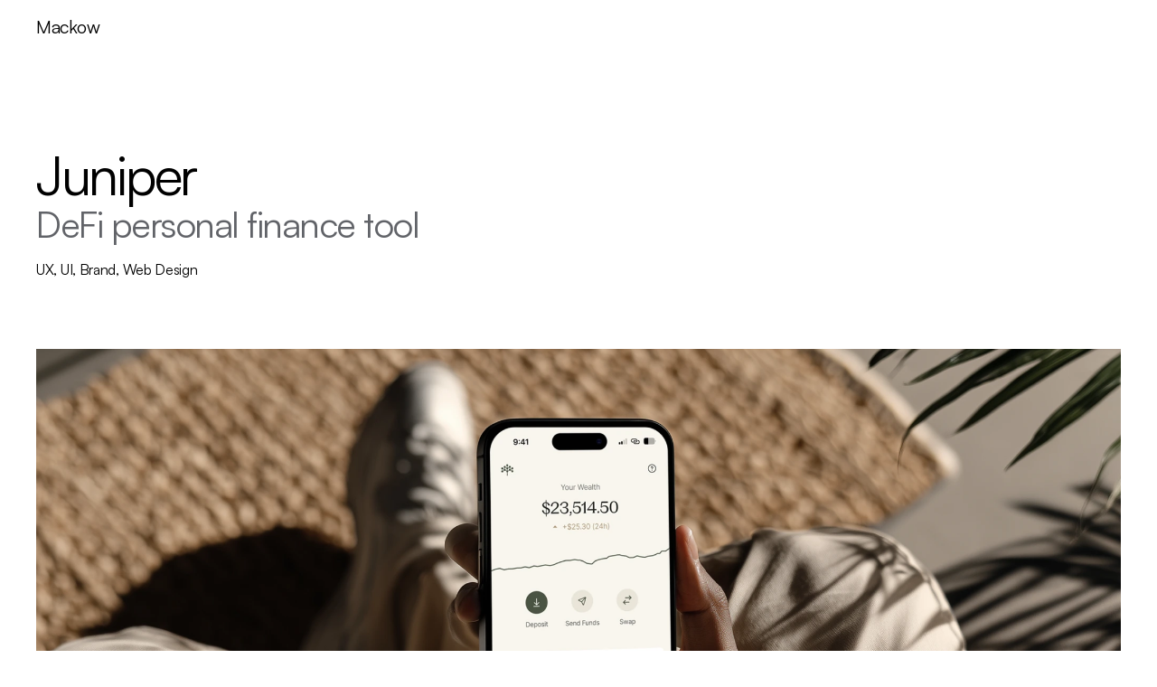

--- FILE ---
content_type: text/javascript
request_url: https://framerusercontent.com/sites/r0pGkVBPuKL1CIfQuK7Qt/NiEAXfvwk.DMMRCbcn.mjs
body_size: 3763
content:
import{t as e}from"./rolldown-runtime.BnksoydZ.mjs";import{E as t,M as n,O as r,S as i,_ as a,c as o,h as s,k as c,l,o as u}from"./react.D0b3yXcH.mjs";import{S as d,a as f,r as p,t as m}from"./motion.D8C5aNws.mjs";import{C as h,D as g,F as _,O as v,Q as y,S as b,V as x,ct as S,ft as C,lt as w,r as T,rt as ee,ut as E,y as D}from"./framer.DEDBCnu4.mjs";import{a as O,c as k,o as A,s as j}from"./shared-lib.3WKpFVLM.mjs";import{i as te,n as M,r as N,t as P}from"./skVz7u1Q9.DibD_lGs.mjs";var F,I,L,R=e((()=>{x(),v.loadFonts([`FS;Satoshi-regular`,`FS;Satoshi-bold`,`FS;Satoshi-bold italic`,`FS;Satoshi-italic`]),F=[{explicitInter:!0,fonts:[{family:`Satoshi`,source:`fontshare`,style:`normal`,url:`https://framerusercontent.com/third-party-assets/fontshare/wf/TTX2Z3BF3P6Y5BQT3IV2VNOK6FL22KUT/7QYRJOI3JIMYHGY6CH7SOIFRQLZOLNJ6/KFIAZD4RUMEZIYV6FQ3T3GP5PDBDB6JY.woff2`,weight:`400`},{family:`Satoshi`,source:`fontshare`,style:`normal`,url:`https://framerusercontent.com/third-party-assets/fontshare/wf/LAFFD4SDUCDVQEXFPDC7C53EQ4ZELWQI/PXCT3G6LO6ICM5I3NTYENYPWJAECAWDD/GHM6WVH6MILNYOOCXHXB5GTSGNTMGXZR.woff2`,weight:`700`},{family:`Satoshi`,source:`fontshare`,style:`italic`,url:`https://framerusercontent.com/third-party-assets/fontshare/wf/CDEBEFT2R7XKNGXSBBLZGMY4MMHZG75P/HEVKDGQCYDZ7Z6CDVR2ZQGBCTUD6ZARH/BKWEE3VKGTFABE37K2DTH625VUSN2N35.woff2`,weight:`700`},{family:`Satoshi`,source:`fontshare`,style:`italic`,url:`https://framerusercontent.com/third-party-assets/fontshare/wf/MPIFA4B3XXRNY2MJDGP6GOOOAF6EOCLO/W5E4ZFYPJ3V6JKMBGHB6YMITK6EWS2XA/QOMBWPST76ICDYF6WOBS7SQ7RBT67QW2.woff2`,weight:`400`}]}],I=[`.framer-jQrnl .framer-styles-preset-16l3oqb:not(.rich-text-wrapper), .framer-jQrnl .framer-styles-preset-16l3oqb.rich-text-wrapper h2 { --framer-font-family: "Satoshi", "Satoshi Placeholder", sans-serif; --framer-font-family-bold: "Satoshi", "Satoshi Placeholder", sans-serif; --framer-font-family-bold-italic: "Satoshi", "Satoshi Placeholder", sans-serif; --framer-font-family-italic: "Satoshi", "Satoshi Placeholder", sans-serif; --framer-font-open-type-features: normal; --framer-font-size: 40px; --framer-font-style: normal; --framer-font-style-bold: normal; --framer-font-style-bold-italic: italic; --framer-font-style-italic: italic; --framer-font-variation-axes: normal; --framer-font-weight: 400; --framer-font-weight-bold: 700; --framer-font-weight-bold-italic: 700; --framer-font-weight-italic: 400; --framer-letter-spacing: -1.5px; --framer-line-height: 44px; --framer-paragraph-spacing: 0px; --framer-text-alignment: left; --framer-text-color: var(--token-b3235550-3757-416d-b131-be21ea4d150a, #3a3c42); --framer-text-decoration: none; --framer-text-stroke-color: initial; --framer-text-stroke-width: initial; --framer-text-transform: none; }`,`@media (max-width: 1199px) and (min-width: 810px) { .framer-jQrnl .framer-styles-preset-16l3oqb:not(.rich-text-wrapper), .framer-jQrnl .framer-styles-preset-16l3oqb.rich-text-wrapper h2 { --framer-font-family: "Satoshi", "Satoshi Placeholder", sans-serif; --framer-font-family-bold: "Satoshi", "Satoshi Placeholder", sans-serif; --framer-font-family-bold-italic: "Satoshi", "Satoshi Placeholder", sans-serif; --framer-font-family-italic: "Satoshi", "Satoshi Placeholder", sans-serif; --framer-font-open-type-features: normal; --framer-font-size: 32px; --framer-font-style: normal; --framer-font-style-bold: normal; --framer-font-style-bold-italic: italic; --framer-font-style-italic: italic; --framer-font-variation-axes: normal; --framer-font-weight: 400; --framer-font-weight-bold: 700; --framer-font-weight-bold-italic: 700; --framer-font-weight-italic: 400; --framer-letter-spacing: -1.8px; --framer-line-height: 36px; --framer-paragraph-spacing: 0px; --framer-text-alignment: left; --framer-text-color: var(--token-b3235550-3757-416d-b131-be21ea4d150a, #3a3c42); --framer-text-decoration: none; --framer-text-stroke-color: initial; --framer-text-stroke-width: initial; --framer-text-transform: none; } }`,`@media (max-width: 809px) and (min-width: 0px) { .framer-jQrnl .framer-styles-preset-16l3oqb:not(.rich-text-wrapper), .framer-jQrnl .framer-styles-preset-16l3oqb.rich-text-wrapper h2 { --framer-font-family: "Satoshi", "Satoshi Placeholder", sans-serif; --framer-font-family-bold: "Satoshi", "Satoshi Placeholder", sans-serif; --framer-font-family-bold-italic: "Satoshi", "Satoshi Placeholder", sans-serif; --framer-font-family-italic: "Satoshi", "Satoshi Placeholder", sans-serif; --framer-font-open-type-features: normal; --framer-font-size: 28px; --framer-font-style: normal; --framer-font-style-bold: normal; --framer-font-style-bold-italic: italic; --framer-font-style-italic: italic; --framer-font-variation-axes: normal; --framer-font-weight: 400; --framer-font-weight-bold: 700; --framer-font-weight-bold-italic: 700; --framer-font-weight-italic: 400; --framer-letter-spacing: -1.6px; --framer-line-height: 32px; --framer-paragraph-spacing: 0px; --framer-text-alignment: left; --framer-text-color: var(--token-b3235550-3757-416d-b131-be21ea4d150a, #3a3c42); --framer-text-decoration: none; --framer-text-stroke-color: initial; --framer-text-stroke-width: initial; --framer-text-transform: none; } }`],L=`framer-jQrnl`}));function z(e,...t){let n={};return t?.forEach(t=>t&&Object.assign(n,e[t])),n}var B,V,H,U,W,G,K,q,J,Y,X,Z,Q,$,ne=e((()=>{u(),x(),m(),i(),k(),R(),te(),B=C(E(d.div)),V=[`r5XtIA7fj`,`nRcMR_24M`,`LAm1e1eIn`],H=`framer-cjCNR`,U={LAm1e1eIn:`framer-v-vnjrr`,nRcMR_24M:`framer-v-1lwwhki`,r5XtIA7fj:`framer-v-153v0p9`},W={opacity:1,rotate:0,rotateX:0,rotateY:0,scale:1,skewX:0,skewY:0,transformPerspective:1200,transition:{damping:30,delay:.1,mass:1,stiffness:148,type:`spring`},x:0,y:0},G={opacity:.001,rotate:0,rotateX:0,rotateY:0,scale:1,skewX:0,skewY:0,transformPerspective:1200,x:0,y:350},K={bounce:.2,delay:0,duration:.4,type:`spring`},q=({value:e,children:t})=>{let n=r(f),i=e??n.transition,a=c(()=>({...n,transition:i}),[JSON.stringify(i)]);return o(f.Provider,{value:a,children:t})},J=d.create(n),Y={Desktop:`r5XtIA7fj`,Phone:`LAm1e1eIn`,Tablet:`nRcMR_24M`},X=({height:e,id:t,services:n,subtitle:r,title:i,width:a,...o})=>({...o,fFIL9Infl:r??o.fFIL9Infl??`Subtitle`,OR3yfgdnH:n??o.OR3yfgdnH??`UX, UI, Web Design`,variant:Y[o.variant]??o.variant??`r5XtIA7fj`,xHurW0xeR:i??o.xHurW0xeR??`Title`}),Z=(e,t)=>e.layoutDependency?t.join(`-`)+e.layoutDependency:t.join(`-`),Q=w(s(function(e,r){let i=t(null),s=r??i,c=a(),{activeLocale:u,setLocale:f}=ee();y();let{style:m,className:h,layoutId:_,variant:v,xHurW0xeR:b,fFIL9Infl:x,OR3yfgdnH:C,...w}=X(e),{baseVariant:T,classNames:E,clearLoadingGesture:k,gestureHandlers:A,gestureVariant:j,isLoading:te,setGestureState:M,setVariant:N,variants:F}=S({cycleOrder:V,defaultVariant:`r5XtIA7fj`,ref:s,variant:v,variantClassNames:U}),I=Z(e,F),R=g(H,O,L,P);return o(p,{id:_??c,children:o(J,{animate:F,initial:!1,children:o(q,{value:K,children:l(B,{...w,...A,__framer__presenceAnimate:W,__framer__presenceInitial:G,__perspectiveFX:!1,__smartComponentFX:!0,__targetOpacity:1,className:g(R,`framer-153v0p9`,h,E),"data-framer-appear-id":`153v0p9`,"data-framer-name":`Desktop`,layoutDependency:I,layoutId:`r5XtIA7fj`,optimized:!0,ref:s,style:{...m},...z({LAm1e1eIn:{"data-framer-name":`Phone`},nRcMR_24M:{"data-framer-name":`Tablet`}},T,j),children:[o(d.div,{className:`framer-1euhbp`,"data-framer-name":`Content`,layoutDependency:I,layoutId:`MRFDM3ty5`,children:l(d.div,{className:`framer-1p34apm`,"data-framer-name":`Container`,layoutDependency:I,layoutId:`tymZ_T3md`,children:[o(D,{__fromCanvasComponent:!0,children:o(n,{children:o(d.h1,{className:`framer-styles-preset-1rvmf63`,"data-styles-preset":`CFTwG68VF`,style:{"--framer-text-color":`var(--extracted-gdpscs, var(--token-b3235550-3757-416d-b131-be21ea4d150a, rgb(58, 60, 66)))`},children:`Pizza Hut`})}),className:`framer-1jsalie`,fonts:[`Inter`],layoutDependency:I,layoutId:`up8hHmgkh`,style:{"--extracted-gdpscs":`var(--token-b3235550-3757-416d-b131-be21ea4d150a, rgb(58, 60, 66))`,"--framer-link-text-color":`rgb(0, 153, 255)`,"--framer-link-text-decoration":`underline`},text:b,verticalAlignment:`top`,withExternalLayout:!0}),o(D,{__fromCanvasComponent:!0,children:o(n,{children:o(d.h2,{className:`framer-styles-preset-16l3oqb`,"data-styles-preset":`KvMZLVAcM`,style:{"--framer-text-color":`var(--extracted-1of0zx5, var(--token-4c03ec57-1526-4855-9bbe-39072bd57075, rgba(58, 60, 66, 0.5)))`},children:`Ecommerce & App Design`})}),className:`framer-s1wdab`,fonts:[`Inter`],layoutDependency:I,layoutId:`NcVqspWfH`,style:{"--extracted-1of0zx5":`var(--token-4c03ec57-1526-4855-9bbe-39072bd57075, rgba(58, 60, 66, 0.5))`,"--framer-link-text-color":`rgb(0, 153, 255)`,"--framer-link-text-decoration":`underline`},text:x,verticalAlignment:`top`,withExternalLayout:!0})]})}),o(d.div,{className:`framer-1h2gavq`,"data-framer-name":`Content`,layoutDependency:I,layoutId:`KH2mxUxAO`,children:l(d.div,{className:`framer-1wgov84`,"data-framer-name":`Content`,layoutDependency:I,layoutId:`Euw2RxFWl`,children:[o(d.div,{className:`framer-j9nodt`,layoutDependency:I,layoutId:`wDi24mg6x`,children:o(D,{__fromCanvasComponent:!0,children:o(n,{children:o(d.p,{className:`framer-styles-preset-37jd60`,"data-styles-preset":`skVz7u1Q9`,style:{"--framer-text-color":`var(--extracted-r6o4lv, var(--token-b3235550-3757-416d-b131-be21ea4d150a, rgb(58, 60, 66)))`},children:`UX, UI, Web Design`})}),className:`framer-11621bq`,fonts:[`Inter`],layoutDependency:I,layoutId:`UfoUI6hSH`,style:{"--extracted-r6o4lv":`var(--token-b3235550-3757-416d-b131-be21ea4d150a, rgb(58, 60, 66))`,"--framer-link-text-color":`rgb(0, 153, 255)`,"--framer-link-text-decoration":`underline`},text:C,verticalAlignment:`top`,withExternalLayout:!0})}),o(d.div,{className:`framer-1bexgkq`,layoutDependency:I,layoutId:`VaiIs21K3`})]})})]})})})})}),[`@supports (aspect-ratio: 1) { body { --framer-aspect-ratio-supported: auto; } }`,`.framer-cjCNR.framer-1uyb6bt, .framer-cjCNR .framer-1uyb6bt { display: block; }`,`.framer-cjCNR.framer-153v0p9 { align-content: flex-start; align-items: flex-start; display: flex; flex-direction: column; flex-wrap: nowrap; gap: 80px; height: min-content; justify-content: flex-start; max-width: 1480px; overflow: visible; padding: 80px 40px 60px 40px; position: relative; width: 1200px; }`,`.framer-cjCNR .framer-1euhbp { align-content: center; align-items: center; display: flex; flex: none; flex-direction: column; flex-wrap: nowrap; gap: 40px; height: min-content; justify-content: flex-start; overflow: visible; padding: 0px; position: relative; width: 100%; }`,`.framer-cjCNR .framer-1p34apm { align-content: flex-start; align-items: flex-start; display: flex; flex: none; flex-direction: column; flex-wrap: nowrap; gap: 20px; height: min-content; justify-content: flex-start; overflow: visible; padding: 0px; position: relative; width: 100%; }`,`.framer-cjCNR .framer-1jsalie, .framer-cjCNR .framer-s1wdab, .framer-cjCNR .framer-11621bq { flex: none; height: auto; position: relative; white-space: pre-wrap; width: 100%; word-break: break-word; word-wrap: break-word; }`,`.framer-cjCNR .framer-1h2gavq { align-content: center; align-items: center; display: flex; flex: none; flex-direction: row; flex-wrap: nowrap; gap: 16px; height: min-content; justify-content: flex-start; overflow: visible; padding: 0px; position: relative; width: 100%; }`,`.framer-cjCNR .framer-1wgov84 { display: grid; flex: 1 0 0px; gap: 0px; grid-auto-rows: minmax(0, 1fr); grid-template-columns: repeat(12, minmax(50px, 1fr)); grid-template-rows: repeat(1, minmax(0, 1fr)); height: min-content; justify-content: center; overflow: hidden; padding: 16px 0px 0px 0px; position: relative; width: 1px; }`,`.framer-cjCNR .framer-j9nodt { align-content: center; align-items: center; align-self: start; display: flex; flex: none; flex-direction: column; flex-wrap: nowrap; gap: 0px; grid-column: span 3; height: min-content; justify-content: flex-start; justify-self: start; overflow: hidden; padding: 0px; position: relative; width: 100%; }`,`.framer-cjCNR .framer-1bexgkq { align-content: center; align-items: center; align-self: start; display: flex; flex: none; flex-direction: column; flex-wrap: nowrap; gap: 0px; grid-column: span 3; height: min-content; justify-content: flex-start; justify-self: start; min-height: 24px; overflow: hidden; padding: 0px; position: relative; width: 100%; }`,`.framer-cjCNR.framer-v-1lwwhki.framer-153v0p9 { padding: 80px 24px 80px 24px; width: 810px; }`,`.framer-cjCNR.framer-v-vnjrr.framer-153v0p9 { padding: 80px 16px 64px 16px; width: 390px; }`,`.framer-cjCNR.framer-v-vnjrr .framer-1bexgkq { min-height: 48px; }`,...A,...I,...M],`framer-cjCNR`),$=Q,Q.displayName=`Case Study Header`,Q.defaultProps={height:390,width:1200},h(Q,{variant:{options:[`r5XtIA7fj`,`nRcMR_24M`,`LAm1e1eIn`],optionTitles:[`Desktop`,`Tablet`,`Phone`],title:`Variant`,type:T.Enum},xHurW0xeR:{defaultValue:`Title`,displayTextArea:!1,title:`Title`,type:T.String},fFIL9Infl:{defaultValue:`Subtitle`,displayTextArea:!1,title:`Subtitle`,type:T.String},OR3yfgdnH:{defaultValue:`UX, UI, Web Design`,displayTextArea:!1,placeholder:`UX, UI, Web Design`,title:`Services`,type:T.String}}),b(Q,[{explicitInter:!0,fonts:[{cssFamilyName:`Inter`,source:`framer`,style:`normal`,uiFamilyName:`Inter`,unicodeRange:`U+0460-052F, U+1C80-1C88, U+20B4, U+2DE0-2DFF, U+A640-A69F, U+FE2E-FE2F`,url:`https://framerusercontent.com/assets/5vvr9Vy74if2I6bQbJvbw7SY1pQ.woff2`,weight:`400`},{cssFamilyName:`Inter`,source:`framer`,style:`normal`,uiFamilyName:`Inter`,unicodeRange:`U+0301, U+0400-045F, U+0490-0491, U+04B0-04B1, U+2116`,url:`https://framerusercontent.com/assets/EOr0mi4hNtlgWNn9if640EZzXCo.woff2`,weight:`400`},{cssFamilyName:`Inter`,source:`framer`,style:`normal`,uiFamilyName:`Inter`,unicodeRange:`U+1F00-1FFF`,url:`https://framerusercontent.com/assets/Y9k9QrlZAqio88Klkmbd8VoMQc.woff2`,weight:`400`},{cssFamilyName:`Inter`,source:`framer`,style:`normal`,uiFamilyName:`Inter`,unicodeRange:`U+0370-03FF`,url:`https://framerusercontent.com/assets/OYrD2tBIBPvoJXiIHnLoOXnY9M.woff2`,weight:`400`},{cssFamilyName:`Inter`,source:`framer`,style:`normal`,uiFamilyName:`Inter`,unicodeRange:`U+0100-024F, U+0259, U+1E00-1EFF, U+2020, U+20A0-20AB, U+20AD-20CF, U+2113, U+2C60-2C7F, U+A720-A7FF`,url:`https://framerusercontent.com/assets/JeYwfuaPfZHQhEG8U5gtPDZ7WQ.woff2`,weight:`400`},{cssFamilyName:`Inter`,source:`framer`,style:`normal`,uiFamilyName:`Inter`,unicodeRange:`U+0000-00FF, U+0131, U+0152-0153, U+02BB-02BC, U+02C6, U+02DA, U+02DC, U+2000-206F, U+2070, U+2074-207E, U+2080-208E, U+20AC, U+2122, U+2191, U+2193, U+2212, U+2215, U+FEFF, U+FFFD`,url:`https://framerusercontent.com/assets/GrgcKwrN6d3Uz8EwcLHZxwEfC4.woff2`,weight:`400`},{cssFamilyName:`Inter`,source:`framer`,style:`normal`,uiFamilyName:`Inter`,unicodeRange:`U+0102-0103, U+0110-0111, U+0128-0129, U+0168-0169, U+01A0-01A1, U+01AF-01B0, U+1EA0-1EF9, U+20AB`,url:`https://framerusercontent.com/assets/b6Y37FthZeALduNqHicBT6FutY.woff2`,weight:`400`}]},..._(j),..._(F),..._(N)],{supportsExplicitInterCodegen:!0})}));export{F as a,I as i,ne as n,R as o,L as r,$ as t};
//# sourceMappingURL=NiEAXfvwk.DMMRCbcn.mjs.map

--- FILE ---
content_type: text/javascript
request_url: https://framerusercontent.com/sites/r0pGkVBPuKL1CIfQuK7Qt/script_main.Bzd5Sho-.mjs
body_size: 3122
content:
import{t as e}from"./rolldown-runtime.BnksoydZ.mjs";import{A as t,E as n,I as r,L as i,M as a,N as o,R as s,S as c,a as l,b as u,g as d,i as f,j as p,m,n as h,r as g,t as _,u as v}from"./react.D0b3yXcH.mjs";import{$ as y,B as b,G as x,H as S,J as C,U as w,V as T,X as E,a as D,c as O,d as k,m as A,mt as j,p as M,pt as N,q as P,rt as F,st as I,u as L,z as R}from"./framer.DEDBCnu4.mjs";async function z({routeId:e,pathVariables:r,localeId:i,collectionItemId:c}){let l=H[e].page.preload(),d=v(M,{children:v(O,{children:v(k,{children:v(A,{isWebsite:!0,routeId:e,pathVariables:r,routes:H,collectionUtils:W,framerSiteId:G,notFoundPage:w(()=>import(`./j96xnt0lO3udUAQ5FOd7y_fle4KK2-Eg3jkgTisffmY.CGDiMHmv.mjs`)),isReducedMotion:void 0,localeId:i,locales:U,preserveQueryParams:void 0,siteCanonicalURL:`https://www.mackow.design`,EditorBar:s===void 0?void 0:(()=>{if(q){console.log(`[Framer On-Page Editing] Unavailable because navigator is bot`);return}return w(async()=>{s.__framer_editorBarDependencies={__version:3,framer:{useCurrentRoute:y,useLocaleInfo:F,useRouter:I},react:{createElement:v,Fragment:a,memo:m,useCallback:t,useEffect:p,useRef:n,useState:o,useLayoutEffect:u},"react-dom":{createPortal:f}};let{createEditorBar:e}=await import(`https://framer.com/edit/init.mjs`);return{default:e()}})})(),adaptLayoutToTextDirection:!1,loadSnippetsModule:new L(()=>import(`./Jh2qRyjmsOZ6zPWCEOQxYoyQe0zoV2EigZ5_vcaWGBA.DUibcKoV.mjs`)),initialCollectionItemId:c}),value:{autobahnNavigation:!1,editorBarDisableFrameAncestorsSecurity:!1,motionDivToDiv:!1,onPageLocalizationSupport:!0,onPageMoveTool:!0,synchronousNavigationOnDesktop:!1,yieldOnTap:!1}})}),value:{routes:{}}});return await l,d}function B(){K&&s.__framer_events.push(arguments)}async function V(e,t){function n(e,t,n=!0){if(e.caught||s.__framer_hadFatalError)return;let r=t?.componentStack;if(n){if(console.warn(`Caught a recoverable error. The site is still functional, but might have some UI flickering or degraded page load performance. If you are the author of this website, update external components and check recently added custom code or code overrides to fix the following server/client mismatches:
`,e,r),Math.random()>.01)return}else console.error(`Caught a fatal error. Please report the following to the Framer team via https://www.framer.com/contact/:
`,e,r);B(n?`published_site_load_recoverable_error`:`published_site_load_error`,{message:String(e),componentStack:r,stack:r?void 0:e instanceof Error&&typeof e.stack==`string`?e.stack:null})}try{let r,i,a,o,c;if(e)c=JSON.parse(t.dataset.framerHydrateV2),r=c.routeId,i=c.localeId,a=c.pathVariables,o=c.breakpoints,r=P(H,r);else{P(H,void 0);let e=performance.getEntriesByType(`navigation`)[0]?.serverTiming?.find(e=>e.name===`route`)?.description;if(e){let t=new URLSearchParams(e);r=t.get(`id`),i=t.get(`locale`);for(let[e,n]of t.entries())e.startsWith(`var.`)&&(a??={},a[e.slice(4)]=n)}if(!r||!i){let e=R(H,decodeURIComponent(location.pathname),!0,U);r=e.routeId,i=e.localeId,a=e.pathVariables}}let l=z({routeId:r,localeId:i,pathVariables:a,collectionItemId:c?.collectionItemId});s!==void 0&&(async()=>{let e=H[r],t=U.find(({id:e})=>i?e===i:e===`default`).code,n=c?.collectionItemId??null;if(n===null&&e?.collectionId&&W){let r=await W[e.collectionId]?.(),[i]=Object.values(a);r&&typeof i==`string`&&(n=await r.getRecordIdBySlug(i,t||void 0)??null)}let o=Intl.DateTimeFormat().resolvedOptions(),l=o.timeZone,u=o.locale;await new Promise(e=>{document.prerendering?document.addEventListener(`prerenderingchange`,e,{once:!0}):e()}),s.__framer_events.push([`published_site_pageview`,{framerSiteId:G??null,version:2,routePath:e?.path||`/`,collectionItemId:n,framerLocale:t||null,webPageId:e?.abTestingVariantId??r,abTestId:e?.abTestId,referrer:document.referrer||null,url:s.location.href,hostname:s.location.hostname||null,pathname:s.location.pathname||null,hash:s.location.hash||null,search:s.location.search||null,timezone:l,locale:u},`eager`]),await j({priority:`background`,ensureContinueBeforeUnload:!0,continueAfter:`paint`}),document.dispatchEvent(new CustomEvent(`framer:pageview`,{detail:{framerLocale:t||null}}))})();let u=await l;e?(N(`framer-rewrite-breakpoints`,()=>{C(o),s.__framer_onRewriteBreakpoints?.(o)}),(q?e=>e():d)(()=>{x(),E(),_(t,u,{onRecoverableError:n})})):g(t,{onRecoverableError:n}).render(u)}catch(e){throw n(e,void 0,!1),e}}var H,U,W,G,K,q;e((()=>{if(r(),T(),c(),l(),h(),H={augiA20Il:{elements:{},page:w(()=>import(`./MvUv8LhnohhWDgqXZj3Qd7T5WBvF3UbGZgNnxB1BL5E.SoNLjaCF.mjs`)),path:`/`},ozUiZHiFP:{elements:{},page:w(()=>import(`./j96xnt0lO3udUAQ5FOd7y_fle4KK2-Eg3jkgTisffmY.CGDiMHmv.mjs`)),path:`/404`},egg0jj_k2:{elements:{},page:w(()=>import(`./xdi40rNJ5ZyLvcXXZ3KToyjwT5IBDN7lb7scy8TVreY.VKnyKN9Y.mjs`)),path:`/pizza-hut`},Tx2KX1Clj:{elements:{},page:w(()=>import(`./3klReK_TgCaPDw3jaRXnWGTegG9c8bMspy-j9QroUw0.D2_JkTyq.mjs`)),path:`/borgpad`},LsuW7w2W6:{elements:{},page:w(()=>import(`./KXkedfA2q20g_nSWjYnWP8FWSjUxohf8pnt0xGWFgeI.LrKcIVUL.mjs`)),path:`/metri`},rUuFCICUy:{elements:{},page:w(()=>import(`./Vyv0aVl3BQCnXGtWrs7g4b45sluhNKNcr8QOF2VgJ5k.Df8X6htW.mjs`)),path:`/juniper`},c0Fz1bJuk:{elements:{},page:w(()=>import(`./aa3sgsyoMEldYJL8HsbBjdBJ-ZrgWOatXAcpt4Qip5E.C93BnKgT.mjs`)),path:`/giulio`},y1b3EynLa:{elements:{},page:w(()=>import(`./7YiwpLGQhBnM-aIOD6y_pcA5ndbl3FZhqNOzkfjsSAY.CpOly3xQ.mjs`)),path:`/elevo`},P8VgnHOZe:{elements:{},page:w(()=>import(`./Msao5PPduHMHXM5rKW4Ho-p4RAoTjwGM7G_l_65GnT8.Femx43Ty.mjs`)),path:`/pasibus`},auLgdt3iN:{elements:{},page:w(()=>import(`./IHqMEClsbu4LRii6o4B0UrKcGbP4YVu8OeEiGyy9L04.Bz3eK2PT.mjs`)),path:`/noumena`},OV01q1DI2:{elements:{},page:w(()=>import(`./pQ1ywhJV70Q0Jb8PmdTtDbSWAs6exSlQXbDHzvOm96c.CqK1dZA0.mjs`)),path:`/mobile-vikings`},J2ZkVjcUQ:{elements:{},page:w(()=>import(`./QSILmggK5VgaPc1bb4PcvjM8Sw58V1F6MDeio3dX1f8.CrOWvbQR.mjs`)),path:`/ibm-kyndryl`},iDnRQw8qF:{elements:{},page:w(()=>import(`./Zppr_vIQkAzzYkkXfkb7jE5pg28uG33uImWSp60tc6s.DQKWivY9.mjs`)),path:`/restaurant-management-system`},fMnOgGzIy:{page:w(()=>import(`./fMnOgGzIy.BmlT7RP6.mjs`))}},U=[{code:`en-US`,id:`default`,name:`English`,slug:``,textDirection:`ltr`}],W={},G=`9cdd8ea313ca384809cbc0430f1f160d985aa7bccea12d43b1eae2531603daef`,K=typeof document<`u`,q=K&&/bot|-google|google-|yandex|ia_archiver|crawl|spider/iu.test(i.userAgent),K){s.__framer_importFromPackage=(e,t)=>()=>v(D,{error:`Package component not supported: "`+t+`" in "`+e+`"`}),s.__framer_events=s.__framer_events||[],b(),S();let e=document.getElementById(`main`);`framerHydrateV2`in e.dataset?V(!0,e):V(!1,e)}}))();export{z as getPageRoot};
//# sourceMappingURL=script_main.Bzd5Sho-.mjs.map

--- FILE ---
content_type: text/javascript
request_url: https://framerusercontent.com/sites/r0pGkVBPuKL1CIfQuK7Qt/Vimeo.DHT6IWru.mjs
body_size: 6786
content:
import{t as e}from"./rolldown-runtime.BnksoydZ.mjs";import{E as t,F as n,I as r,L as i,N as a,R as o,S as s,c,j as l,k as u,o as d}from"./react.D0b3yXcH.mjs";import{S as f,t as p}from"./motion.D8C5aNws.mjs";import{C as m,V as h,_ as g,lt as _,r as v,w as ee}from"./framer.DEDBCnu4.mjs";function y(e,t){if(!(e instanceof t))throw TypeError(`Cannot call a class as a function`)}function b(e,t){for(var n=0;n<t.length;n++){var r=t[n];r.enumerable=r.enumerable||!1,r.configurable=!0,`value`in r&&(r.writable=!0),Object.defineProperty(e,r.key,r)}}function te(e,t,n){return t&&b(e.prototype,t),n&&b(e,n),e}function x(e,t){return e.indexOf(t.toLowerCase())===0?e:`${t.toLowerCase()}${e.substr(0,1).toUpperCase()}${e.substr(1)}`}function ne(e){return!!(e&&e.nodeType===1&&`nodeName`in e&&e.ownerDocument&&e.ownerDocument.defaultView)}function re(e){return!isNaN(parseFloat(e))&&isFinite(e)&&Math.floor(e)==e}function S(e){return/^(https?:)?\/\/((player|www)\.)?vimeo\.com(?=$|\/)/.test(e)}function C(){var e=arguments.length>0&&arguments[0]!==void 0?arguments[0]:{},t=e.id,n=e.url,r=t||n;if(!r)throw Error(`An id or url must be passed, either in an options object or as a data-vimeo-id or data-vimeo-url attribute.`);if(re(r))return`https://vimeo.com/${r}`;if(S(r))return r.replace(`http:`,`https:`);throw t?TypeError(`“${t}” is not a valid video id.`):TypeError(`“${r}” is not a vimeo.com url.`)}function ie(e,t){return t={exports:{}},e(t,t.exports),t.exports
/*!
* weakmap-polyfill v2.0.1 - ECMAScript6 WeakMap polyfill
* https://github.com/polygonplanet/weakmap-polyfill
* Copyright (c) 2015-2020 Polygon Planet <polygon.planet.aqua@gmail.com>
* @license MIT
*/}function w(e,t,n){var r=z.get(e.element)||{};t in r||(r[t]=[]),r[t].push(n),z.set(e.element,r)}function T(e,t){return(z.get(e.element)||{})[t]||[]}function E(e,t,n){var r=z.get(e.element)||{};if(!r[t])return!0;if(!n)return r[t]=[],z.set(e.element,r),!0;var i=r[t].indexOf(n);return i!==-1&&r[t].splice(i,1),z.set(e.element,r),r[t]&&r[t].length===0}function ae(e,t){var n=T(e,t);if(n.length<1)return!1;var r=n.shift();return E(e,t,r),r}function oe(e,t){var n=z.get(e);z.set(t,n),z.delete(e)}function D(e){var t=arguments.length>1&&arguments[1]!==void 0?arguments[1]:{};return B.reduce((function(t,n){var r=e.getAttribute(`data-vimeo-${n}`);return(r||r===``)&&(t[n]=r===``?1:r),t}),t)}function O(e,t){var n=e.html;if(!t)throw TypeError(`An element must be provided`);if(t.getAttribute(`data-vimeo-initialized`)!==null)return t.querySelector(`iframe`);var r=document.createElement(`div`);return r.innerHTML=n,t.appendChild(r.firstChild),t.setAttribute(`data-vimeo-initialized`,`true`),t.querySelector(`iframe`)}function k(e){var t=arguments.length>1&&arguments[1]!==void 0?arguments[1]:{},n=arguments.length>2?arguments[2]:void 0;return new Promise((function(r,i){if(!S(e))throw TypeError(`“${e}” is not a vimeo.com url.`);var a=`https://vimeo.com/api/oembed.json?url=${encodeURIComponent(e)}`;for(var s in t)t.hasOwnProperty(s)&&(a+=`&${s}=${encodeURIComponent(t[s])}`);var c=`XDomainRequest`in o?new XDomainRequest:new XMLHttpRequest;c.open(`GET`,a,!0),c.onload=function(){if(c.status!==404)if(c.status!==403)try{var t=JSON.parse(c.responseText);if(t.domain_status_code===403){O(t,n),i(Error(`“${e}” is not embeddable.`));return}r(t)}catch(e){i(e)}else i(Error(`“${e}” is not embeddable.`));else i(Error(`“${e}” was not found.`))},c.onerror=function(){var e=c.status?` (${c.status})`:``;i(Error(`There was an error fetching the embed code from Vimeo${e}.`))},c.send()}))}function se(){var e=arguments.length>0&&arguments[0]!==void 0?arguments[0]:document,t=[].slice.call(e.querySelectorAll(`[data-vimeo-id], [data-vimeo-url]`)),n=function(e){`console`in o&&console.error&&console.error(`There was an error creating an embed: ${e}`)};t.forEach((function(e){try{if(e.getAttribute(`data-vimeo-defer`)!==null)return;var t=D(e);k(C(t),t,e).then((function(t){return O(t,e)})).catch(n)}catch(e){n(e)}}))}function A(){var e=arguments.length>0&&arguments[0]!==void 0?arguments[0]:document;o.VimeoPlayerResizeEmbeds_||(o.VimeoPlayerResizeEmbeds_=!0,o.addEventListener(`message`,function(t){if(S(t.origin)&&t.data&&t.data.event===`spacechange`){for(var n=e.querySelectorAll(`iframe`),r=0;r<n.length;r++)if(n[r].contentWindow===t.source){var i=n[r].parentElement;i.style.paddingBottom=`${t.data.data[0].bottom}px`;break}}}))}function j(e){if(typeof e==`string`)try{e=JSON.parse(e)}catch(e){return console.warn(e),{}}return e}function M(e,t,n){if(e.element.contentWindow&&e.element.contentWindow.postMessage){var r={method:t};n!==void 0&&(r.value=n);var a=parseFloat(i.userAgent.toLowerCase().replace(/^.*msie (\d+).*$/,`$1`));a>=8&&a<10&&(r=JSON.stringify(r)),e.element.contentWindow.postMessage(r,e.origin)}}function N(e,t){t=j(t);var n=[],r;if(t.event)t.event===`error`&&T(e,t.data.method).forEach((function(n){var r=Error(t.data.message);r.name=t.data.name,n.reject(r),E(e,t.data.method,n)})),n=T(e,`event:${t.event}`),r=t.data;else if(t.method){var i=ae(e,t.method);i&&(n.push(i),r=t.value)}n.forEach((function(t){try{if(typeof t==`function`){t.call(e,r);return}t.resolve(r)}catch{}}))}function ce(){var e=function(){for(var e,t=[[`requestFullscreen`,`exitFullscreen`,`fullscreenElement`,`fullscreenEnabled`,`fullscreenchange`,`fullscreenerror`],[`webkitRequestFullscreen`,`webkitExitFullscreen`,`webkitFullscreenElement`,`webkitFullscreenEnabled`,`webkitfullscreenchange`,`webkitfullscreenerror`],[`webkitRequestFullScreen`,`webkitCancelFullScreen`,`webkitCurrentFullScreenElement`,`webkitCancelFullScreen`,`webkitfullscreenchange`,`webkitfullscreenerror`],[`mozRequestFullScreen`,`mozCancelFullScreen`,`mozFullScreenElement`,`mozFullScreenEnabled`,`mozfullscreenchange`,`mozfullscreenerror`],[`msRequestFullscreen`,`msExitFullscreen`,`msFullscreenElement`,`msFullscreenEnabled`,`MSFullscreenChange`,`MSFullscreenError`]],n=0,r=t.length,i={};n<r;n++)if(e=t[n],e&&e[1]in document){for(n=0;n<e.length;n++)i[t[0][n]]=e[n];return i}return!1}(),t={fullscreenchange:e.fullscreenchange,fullscreenerror:e.fullscreenerror},n={request:function(t){return new Promise((function(r,i){var a=function e(){n.off(`fullscreenchange`,e),r()};n.on(`fullscreenchange`,a),t||=document.documentElement;var o=t[e.requestFullscreen]();o instanceof Promise&&o.then(a).catch(i)}))},exit:function(){return new Promise((function(t,r){if(n.isFullscreen){var i=function e(){n.off(`fullscreenchange`,e),t()};n.on(`fullscreenchange`,i);var a=document[e.exitFullscreen]();a instanceof Promise&&a.then(i).catch(r)}else t()}))},on:function(e,n){var r=t[e];r&&document.addEventListener(r,n)},off:function(e,n){var r=t[e];r&&document.removeEventListener(r,n)}};return Object.defineProperties(n,{isFullscreen:{get:function(){return!!document[e.fullscreenElement]}},element:{enumerable:!0,get:function(){return document[e.fullscreenElement]}},isEnabled:{enumerable:!0,get:function(){return!!document[e.fullscreenEnabled]}}}),n}var P,F,I,L,R,z,B,V,H,U,W,le=e((()=>{if(r(),P=n!==void 0&&{}.toString.call(n)===`[object global]`,F=Array.prototype.indexOf!==void 0,I=o!==void 0&&o.postMessage!==void 0,!P&&(!F||!I))throw Error(`Sorry, the Vimeo Player API is not available in this browser.`);L=typeof globalThis<`u`?globalThis:o===void 0?n===void 0?typeof self<`u`?self:{}:n:o,(function(e){if(!e.WeakMap){var t=Object.prototype.hasOwnProperty,n=function(e,t,n){Object.defineProperty?Object.defineProperty(e,t,{configurable:!0,writable:!0,value:n}):e[t]=n};e.WeakMap=function(){function e(){if(this===void 0)throw TypeError(`Constructor WeakMap requires 'new'`);if(n(this,`_id`,a(`_WeakMap`)),arguments.length>0)throw TypeError(`WeakMap iterable is not supported`)}n(e.prototype,`delete`,(function(e){if(i(this,`delete`),!r(e))return!1;var t=e[this._id];return t&&t[0]===e?(delete e[this._id],!0):!1})),n(e.prototype,`get`,(function(e){if(i(this,`get`),r(e)){var t=e[this._id];return t&&t[0]===e?t[1]:void 0}})),n(e.prototype,`has`,(function(e){if(i(this,`has`),!r(e))return!1;var t=e[this._id];return!(!t||t[0]!==e)})),n(e.prototype,`set`,(function(e,t){if(i(this,`set`),!r(e))throw TypeError(`Invalid value used as weak map key`);var a=e[this._id];return a&&a[0]===e?(a[1]=t,this):(n(e,this._id,[e,t]),this)}));function i(e,n){if(!r(e)||!t.call(e,`_id`))throw TypeError(n+` method called on incompatible receiver `+typeof e)}function a(e){return e+`_`+o()+`.`+o()}function o(){return Math.random().toString().substring(2)}return n(e,`_polyfill`,!0),e}()}function r(e){return Object(e)===e}})(typeof self<`u`?self:o===void 0?L:o),R=ie((function(e){(function(t,n,r){n[t]=n[t]||r(),e.exports&&=n[t]})(`Promise`,L,(function(){var e,t,n,r=Object.prototype.toString,i=typeof setImmediate<`u`?function(e){return setImmediate(e)}:setTimeout;try{Object.defineProperty({},`x`,{}),e=function(e,t,n,r){return Object.defineProperty(e,t,{value:n,writable:!0,configurable:!1!==r})}}catch{e=function(e,t,n){return e[t]=n,e}}n=function(){var e,n,r;function i(e,t){this.fn=e,this.self=t,this.next=void 0}return{add:function(t,a){r=new i(t,a),n?n.next=r:e=r,n=r,r=void 0},drain:function(){var r=e;for(e=n=t=void 0;r;)r.fn.call(r.self),r=r.next}}}();function a(e,r){n.add(e,r),t||=i(n.drain)}function o(e){var t,n=typeof e;return e==null||n!=`object`&&n!=`function`||(t=e.then),typeof t==`function`&&t}function s(){for(var e=0;e<this.chain.length;e++)c(this,this.state===1?this.chain[e].success:this.chain[e].failure,this.chain[e]);this.chain.length=0}function c(e,t,n){var r,i;try{!1===t?n.reject(e.msg):(r=!0===t?e.msg:t.call(void 0,e.msg),r===n.promise?n.reject(TypeError(`Promise-chain cycle`)):(i=o(r))?i.call(r,n.resolve,n.reject):n.resolve(r))}catch(e){n.reject(e)}}function l(e){var t,n=this;if(!n.triggered){n.triggered=!0,n.def&&(n=n.def);try{(t=o(e))?a((function(){var r=new f(n);try{t.call(e,(function(){l.apply(r,arguments)}),(function(){u.apply(r,arguments)}))}catch(e){u.call(r,e)}})):(n.msg=e,n.state=1,n.chain.length>0&&a(s,n))}catch(e){u.call(new f(n),e)}}}function u(e){var t=this;t.triggered||(t.triggered=!0,t.def&&(t=t.def),t.msg=e,t.state=2,t.chain.length>0&&a(s,t))}function d(e,t,n,r){for(var i=0;i<t.length;i++)(function(i){e.resolve(t[i]).then((function(e){n(i,e)}),r)})(i)}function f(e){this.def=e,this.triggered=!1}function p(e){this.promise=e,this.state=0,this.triggered=!1,this.chain=[],this.msg=void 0}function m(e){if(typeof e!=`function`)throw TypeError(`Not a function`);if(this.__NPO__!==0)throw TypeError(`Not a promise`);this.__NPO__=1;var t=new p(this);this.then=function(e,n){var r={success:typeof e!=`function`||e,failure:typeof n==`function`&&n};return r.promise=new this.constructor((function(e,t){if(typeof e!=`function`||typeof t!=`function`)throw TypeError(`Not a function`);r.resolve=e,r.reject=t})),t.chain.push(r),t.state!==0&&a(s,t),r.promise},this.catch=function(e){return this.then(void 0,e)};try{e.call(void 0,(function(e){l.call(t,e)}),(function(e){u.call(t,e)}))}catch(e){u.call(t,e)}}var h=e({},`constructor`,m,!1);return m.prototype=h,e(h,`__NPO__`,0,!1),e(m,`resolve`,(function(e){var t=this;return e&&typeof e==`object`&&e.__NPO__===1?e:new t((function(t,n){if(typeof t!=`function`||typeof n!=`function`)throw TypeError(`Not a function`);t(e)}))})),e(m,`reject`,(function(e){return new this((function(t,n){if(typeof t!=`function`||typeof n!=`function`)throw TypeError(`Not a function`);n(e)}))})),e(m,`all`,(function(e){var t=this;return r.call(e)==`[object Array]`?e.length===0?t.resolve([]):new t((function(n,r){if(typeof n!=`function`||typeof r!=`function`)throw TypeError(`Not a function`);var i=e.length,a=Array(i),o=0;d(t,e,(function(e,t){a[e]=t,++o===i&&n(a)}),r)})):t.reject(TypeError(`Not an array`))})),e(m,`race`,(function(e){var t=this;return r.call(e)==`[object Array]`?new t((function(n,r){if(typeof n!=`function`||typeof r!=`function`)throw TypeError(`Not a function`);d(t,e,(function(e,t){n(t)}),r)})):t.reject(TypeError(`Not an array`))})),m}))})),z=new WeakMap,B=[`autopause`,`autoplay`,`background`,`byline`,`color`,`controls`,`dnt`,`height`,`id`,`interactive_params`,`keyboard`,`loop`,`maxheight`,`maxwidth`,`muted`,`playsinline`,`portrait`,`responsive`,`speed`,`texttrack`,`title`,`transparent`,`url`,`width`],V=new WeakMap,H=new WeakMap,U={},W=function(){function e(t){var n=this,r=arguments.length>1&&arguments[1]!==void 0?arguments[1]:{};if(y(this,e),o.jQuery&&t instanceof jQuery&&(t.length>1&&o.console&&console.warn&&console.warn(`A jQuery object with multiple elements was passed, using the first element.`),t=t[0]),typeof document<`u`&&typeof t==`string`&&(t=document.getElementById(t)),!ne(t))throw TypeError(`You must pass either a valid element or a valid id.`);if(t.nodeName!==`IFRAME`){var i=t.querySelector(`iframe`);i&&(t=i)}if(t.nodeName===`IFRAME`&&!S(t.getAttribute(`src`)||``))throw Error(`The player element passed isn’t a Vimeo embed.`);if(V.has(t))return V.get(t);this._window=t.ownerDocument.defaultView,this.element=t,this.origin=`*`;var a=new R((function(e,i){if(n._onMessage=function(t){if(S(t.origin)&&n.element.contentWindow===t.source){n.origin===`*`&&(n.origin=t.origin);var r=j(t.data);if(r&&r.event===`error`&&r.data&&r.data.method===`ready`){var a=Error(r.data.message);a.name=r.data.name,i(a)}else{var o=r&&r.event===`ready`,s=r&&r.method===`ping`;o||s?(n.element.setAttribute(`data-ready`,`true`),e()):N(n,r)}}},n._window.addEventListener(`message`,n._onMessage),n.element.nodeName!==`IFRAME`){var a=D(t,r);k(C(a),a,t).then((function(e){var r=O(e,t);return n.element=r,n._originalElement=t,oe(t,r),V.set(n.element,n),e})).catch(i)}}));if(H.set(this,a),V.set(this.element,this),this.element.nodeName===`IFRAME`&&M(this,`ping`),U.isEnabled){var s=function(){return U.exit()};this.fullscreenchangeHandler=function(){U.isFullscreen?w(n,`event:exitFullscreen`,s):E(n,`event:exitFullscreen`,s),n.ready().then((function(){M(n,`fullscreenchange`,U.isFullscreen)}))},U.on(`fullscreenchange`,this.fullscreenchangeHandler)}return this}return te(e,[{key:`callMethod`,value:function(e){var t=this,n=arguments.length>1&&arguments[1]!==void 0?arguments[1]:{};return new R((function(r,i){return t.ready().then((function(){w(t,e,{resolve:r,reject:i}),M(t,e,n)})).catch(i)}))}},{key:`get`,value:function(e){var t=this;return new R((function(n,r){return e=x(e,`get`),t.ready().then((function(){w(t,e,{resolve:n,reject:r}),M(t,e)})).catch(r)}))}},{key:`set`,value:function(e,t){var n=this;return new R((function(r,i){if(e=x(e,`set`),t==null)throw TypeError(`There must be a value to set.`);return n.ready().then((function(){w(n,e,{resolve:r,reject:i}),M(n,e,t)})).catch(i)}))}},{key:`on`,value:function(e,t){if(!e)throw TypeError(`You must pass an event name.`);if(!t)throw TypeError(`You must pass a callback function.`);if(typeof t!=`function`)throw TypeError(`The callback must be a function.`);T(this,`event:${e}`).length===0&&this.callMethod(`addEventListener`,e).catch((function(){})),w(this,`event:${e}`,t)}},{key:`off`,value:function(e,t){if(!e)throw TypeError(`You must pass an event name.`);if(t&&typeof t!=`function`)throw TypeError(`The callback must be a function.`);E(this,`event:${e}`,t)&&this.callMethod(`removeEventListener`,e).catch((function(e){}))}},{key:`loadVideo`,value:function(e){return this.callMethod(`loadVideo`,e)}},{key:`ready`,value:function(){var e=H.get(this)||new R((function(e,t){t(Error(`Unknown player. Probably unloaded.`))}));return R.resolve(e)}},{key:`addCuePoint`,value:function(e){var t=arguments.length>1&&arguments[1]!==void 0?arguments[1]:{};return this.callMethod(`addCuePoint`,{time:e,data:t})}},{key:`removeCuePoint`,value:function(e){return this.callMethod(`removeCuePoint`,e)}},{key:`enableTextTrack`,value:function(e,t){if(!e)throw TypeError(`You must pass a language.`);return this.callMethod(`enableTextTrack`,{language:e,kind:t})}},{key:`disableTextTrack`,value:function(){return this.callMethod(`disableTextTrack`)}},{key:`pause`,value:function(){return this.callMethod(`pause`)}},{key:`play`,value:function(){return this.callMethod(`play`)}},{key:`requestFullscreen`,value:function(){return U.isEnabled?U.request(this.element):this.callMethod(`requestFullscreen`)}},{key:`exitFullscreen`,value:function(){return U.isEnabled?U.exit():this.callMethod(`exitFullscreen`)}},{key:`getFullscreen`,value:function(){return U.isEnabled?R.resolve(U.isFullscreen):this.get(`fullscreen`)}},{key:`requestPictureInPicture`,value:function(){return this.callMethod(`requestPictureInPicture`)}},{key:`exitPictureInPicture`,value:function(){return this.callMethod(`exitPictureInPicture`)}},{key:`getPictureInPicture`,value:function(){return this.get(`pictureInPicture`)}},{key:`unload`,value:function(){return this.callMethod(`unload`)}},{key:`destroy`,value:function(){var e=this;return new R((function(t){if(H.delete(e),V.delete(e.element),e._originalElement&&(V.delete(e._originalElement),e._originalElement.removeAttribute(`data-vimeo-initialized`)),e.element&&e.element.nodeName===`IFRAME`&&e.element.parentNode&&(e.element.parentNode.parentNode&&e._originalElement&&e._originalElement!==e.element.parentNode?e.element.parentNode.parentNode.removeChild(e.element.parentNode):e.element.parentNode.removeChild(e.element)),e.element&&e.element.nodeName===`DIV`&&e.element.parentNode){e.element.removeAttribute(`data-vimeo-initialized`);var n=e.element.querySelector(`iframe`);n&&n.parentNode&&(n.parentNode.parentNode&&e._originalElement&&e._originalElement!==n.parentNode?n.parentNode.parentNode.removeChild(n.parentNode):n.parentNode.removeChild(n))}e._window.removeEventListener(`message`,e._onMessage),U.isEnabled&&U.off(`fullscreenchange`,e.fullscreenchangeHandler),t()}))}},{key:`getAutopause`,value:function(){return this.get(`autopause`)}},{key:`setAutopause`,value:function(e){return this.set(`autopause`,e)}},{key:`getBuffered`,value:function(){return this.get(`buffered`)}},{key:`getCameraProps`,value:function(){return this.get(`cameraProps`)}},{key:`setCameraProps`,value:function(e){return this.set(`cameraProps`,e)}},{key:`getChapters`,value:function(){return this.get(`chapters`)}},{key:`getCurrentChapter`,value:function(){return this.get(`currentChapter`)}},{key:`getColor`,value:function(){return this.get(`color`)}},{key:`setColor`,value:function(e){return this.set(`color`,e)}},{key:`getCuePoints`,value:function(){return this.get(`cuePoints`)}},{key:`getCurrentTime`,value:function(){return this.get(`currentTime`)}},{key:`setCurrentTime`,value:function(e){return this.set(`currentTime`,e)}},{key:`getDuration`,value:function(){return this.get(`duration`)}},{key:`getEnded`,value:function(){return this.get(`ended`)}},{key:`getLoop`,value:function(){return this.get(`loop`)}},{key:`setLoop`,value:function(e){return this.set(`loop`,e)}},{key:`setMuted`,value:function(e){return this.set(`muted`,e)}},{key:`getMuted`,value:function(){return this.get(`muted`)}},{key:`getPaused`,value:function(){return this.get(`paused`)}},{key:`getPlaybackRate`,value:function(){return this.get(`playbackRate`)}},{key:`setPlaybackRate`,value:function(e){return this.set(`playbackRate`,e)}},{key:`getPlayed`,value:function(){return this.get(`played`)}},{key:`getQualities`,value:function(){return this.get(`qualities`)}},{key:`getQuality`,value:function(){return this.get(`quality`)}},{key:`setQuality`,value:function(e){return this.set(`quality`,e)}},{key:`getSeekable`,value:function(){return this.get(`seekable`)}},{key:`getSeeking`,value:function(){return this.get(`seeking`)}},{key:`getTextTracks`,value:function(){return this.get(`textTracks`)}},{key:`getVideoEmbedCode`,value:function(){return this.get(`videoEmbedCode`)}},{key:`getVideoId`,value:function(){return this.get(`videoId`)}},{key:`getVideoTitle`,value:function(){return this.get(`videoTitle`)}},{key:`getVideoWidth`,value:function(){return this.get(`videoWidth`)}},{key:`getVideoHeight`,value:function(){return this.get(`videoHeight`)}},{key:`getVideoUrl`,value:function(){return this.get(`videoUrl`)}},{key:`getVolume`,value:function(){return this.get(`volume`)}},{key:`setVolume`,value:function(e){return this.set(`volume`,e)}}]),e}(),P||(U=ce(),se(),A())})),G,K=e((()=>{h(),G={position:`relative`,width:`100%`,height:`100%`,display:`flex`,justifyContent:`center`,alignItems:`center`},{...G},v.EventHandler,v.EventHandler,v.EventHandler,v.Number,v.Boolean,v.String,v.Enum})),q=e((()=>{h(),s()})),J=e((()=>{s()})),ue=e((()=>{h()})),Y=e((()=>{h()})),de=e((()=>{s()})),fe=e((()=>{h()})),pe=e((()=>{r(),s()})),me=e((()=>{s(),Y()})),he=e((()=>{s(),h(),Y(),J()})),ge=e((()=>{h(),s(),K()})),_e=e((()=>{s(),h()})),ve=e((()=>{s()}));function ye(e){let{borderRadius:t,isMixedBorderRadius:n,topLeftRadius:r,topRightRadius:i,bottomRightRadius:a,bottomLeftRadius:o}=e;return u(()=>n?`${r}px ${i}px ${a}px ${o}px`:`${t}px`,[t,n,r,i,a,o])}var X,be=e((()=>{s(),h(),X={borderRadius:{title:`Radius`,type:v.FusedNumber,toggleKey:`isMixedBorderRadius`,toggleTitles:[`Radius`,`Radius per corner`],valueKeys:[`topLeftRadius`,`topRightRadius`,`bottomRightRadius`,`bottomLeftRadius`],valueLabels:[`TL`,`TR`,`BR`,`BL`],min:0}},v.FusedNumber})),xe=e((()=>{K(),q(),J(),ue(),Y(),de(),fe(),pe(),me(),he(),ge(),_e(),ve(),be()})),Se=e((()=>{xe()})),Z,Q,$,Ce=e((()=>{d(),h(),p(),le(),s(),Se(),Z=/^https?:\/\/vimeo\.com\/(\d+)/,Q=_(function({video:e,autoplay:n,mute:r,controls:i,loop:o,titles:s,backgroundColor:u,onPlay:d=()=>{},onEnd:p=()=>{},style:m,...h}){let[_,v]=a(0),y=t(),b=ye(h);return l(()=>{if(!y.current)return;let[,t]=e.match(Z)?e.match(Z):[null,0],a=new W(y.current,{id:t,autopause:!1,autoplay:g.current()===g.canvas?!1:n,byline:s,controls:i,loop:o,title:s,muted:r,responsive:!0});a.on(`play`,d),a.on(`ended`,p)},[y,_]),l(()=>{v(e=>e+1)},[e,n,r,i,o,s]),c(f.div,{style:{"--background-rgb":ee(u),background:`var(--vimeo-background, ${u})`,...m,borderRadius:b,position:`relative`,width:`100%`,height:`100%`,display:`flex`,justifyContent:`center`,alignItems:`center`,overflow:`hidden`},...h,children:c(`div`,{className:`framer-vimeo`,ref:y,style:{width:`100%`,height:`100%`}},_)})},[`.framer-vimeo > div { padding: 0 !important; width: 100%; height: 100%; }`,`@supports not (color: color(display-p3 1 1 1)) { :root { --vimeo-background: var(--background-rgb)}}`],`framer-lib-vimeo`),Q.defaultProps={video:`https://vimeo.com/642263700`,autoplay:!1,loop:!1,mute:!1,backgroundColor:`rgba(0, 0, 0, 0)`,borderRadius:0},m(Q,{video:{title:`URL`,type:v.String},...X,controls:{title:`Controls`,type:v.Boolean,enabledTitle:`Show`,disabledTitle:`Hide`},autoplay:{title:`Autoplay`,type:v.Boolean,enabledTitle:`Yes`,disabledTitle:`No`},loop:{title:`Loop`,type:v.Boolean,enabledTitle:`Yes`,disabledTitle:`No`},mute:{title:`Mute`,type:v.Boolean,enabledTitle:`Yes`,disabledTitle:`No`},backgroundColor:{type:v.Color,title:`Background`,defaultValue:`rgba(0, 0, 0, 0)`},onPlay:{type:v.EventHandler},onEnd:{type:v.EventHandler}}),$=Q}));export{Ce as n,$ as t};
//# sourceMappingURL=Vimeo.DHT6IWru.mjs.map

--- FILE ---
content_type: text/javascript
request_url: https://framerusercontent.com/sites/r0pGkVBPuKL1CIfQuK7Qt/framer.DEDBCnu4.mjs
body_size: 117642
content:
import{t as e}from"./rolldown-runtime.BnksoydZ.mjs";import{A as t,C as n,D as r,E as i,I as a,L as o,M as s,N as c,O as l,P as u,R as d,S as f,T as p,_ as m,a as h,b as g,c as _,d as v,f as y,g as b,h as x,i as S,j as C,k as w,l as T,m as ee,o as E,p as te,s as D,u as O,v as ne,x as k,y as A}from"./react.D0b3yXcH.mjs";import{$ as j,A as re,B as ie,C as ae,D as oe,E as se,F as ce,G as le,H as ue,I as de,J as fe,K as M,L as pe,M as me,O as he,P as ge,Q as N,S as _e,T as P,U as ve,V as ye,W as be,X as F,Y as xe,Z as I,_ as Se,a as Ce,b as we,c as Te,d as Ee,et as De,f as Oe,g as ke,h as Ae,i as je,j as Me,k as Ne,l as Pe,m as Fe,n as Ie,nt as Le,o as Re,p as ze,q as Be,r as Ve,s as He,tt as Ue,u as We,v as Ge,w as Ke,x as qe,y as Je,z as Ye}from"./motion.D8C5aNws.mjs";function Xe(e){return typeof e==`function`}function Ze(e){return typeof e==`boolean`}function L(e){return typeof e==`string`}function R(e){return Number.isFinite(e)}function Qe(e){return Array.isArray(e)}function z(e){return typeof e==`object`&&!!e&&!Qe(e)}function $e(e){for(let t in e)return!1;return!0}function et(e){return e===void 0}function tt(e){return e===null}function nt(e){return e==null}function rt(e){return e instanceof Date&&!Number.isNaN(e.getTime())}function it(e){return z(e)&&Xe(e.return)}function at(e){return z(e)&&Xe(e.then)}function ot(e){return e instanceof Promise}function st(e){return`url('data:image/svg+xml,${e.replaceAll(`#`,`%23`).replaceAll(`'`,`%27`)}')`}function ct(e,t){let n=t instanceof Error?t.stack??t.message:t;return`${e?`${e}
`:``}In case the issue persists, report this to the Framer team via https://www.framer.com/contact/${n?`:
${n}`:`.`}`}function lt(){if(!zm)return;let e=document.querySelectorAll(`[rel="modulepreload"][data-framer-lazy]`);for(let t of e){let e=t.getAttribute(`data-framer-lazy`),n=t.getAttribute(`href`);if(!e||!n)continue;let r=import(n).then(t=>(Um.set(e,t),t)).catch(t=>{throw Um.delete(e),console.warn(`Failed to import lazy module: ${n}`,t),t});r.catch(Rm),Um.set(e,r)}}function ut(e){return typeof e==`object`&&!!e&&!y(e)&&Gm in e}function dt(e,t){if(t in e)return e[t];throw Error(`Module does not contain export '${t}'`)}function ft(e,t=`default`,n){let r,i,a,o=()=>{if(i||!n||!Um.has(n))return;let e=Um.get(n);ot(e)?s(()=>e):i=dt(e,t)},s=e=>i?Promise.resolve(i):(r||=e().then(e=>{let n=dt(e,t);return i=n,n}).catch(e=>{a=e}),r),c=!1,l=x(function(t,r){if(C(()=>{c=!0},[]),a)throw a;if(o(),n!==void 0&&Wm!==void 0&&Wm.add(n),!i)throw s(e);return _(i,{ref:r,...t})});return l.preload=()=>(o(),s(e)),l.getStatus=()=>({hasLoaded:i!==void 0,hasRendered:c}),l}function pt(e,t){return Object.prototype.hasOwnProperty.call(e,t)}function mt(e){return e===null||!(qm in e)?!1:typeof e.equals==`function`}function ht(e,t){return e===t?!0:e!==e&&t!==t}function gt(e,t){let n=e.length;if(n!==t.length)return!1;for(let r=n;r--!==0;)if(!ht(e[r],t[r]))return!1;return!0}function _t(e,t){let n=e.length;if(n!==t.length)return!1;for(let r=n;r--!==0;)if(!Ct(e[r],t[r],!0))return!1;return!0}function vt(e,t){if(e.size!==t.size)return!1;for(let[n,r]of e.entries())if(!ht(r,t.get(n)))return!1;return!0}function yt(e,t){if(e.size!==t.size)return!1;for(let[n,r]of e.entries())if(!Ct(r,t.get(n),!0))return!1;return!0}function bt(e,t){if(e.size!==t.size)return!1;for(let n of e.keys())if(!t.has(n))return!1;return!0}function xt(e,t){let n=Km(e);if(n.length!==Km(t).length)return!1;for(let r of n)if(!pt(t,r)||!(r===`_owner`&&pt(e,`$$typeof`)&&e.$$typeof)&&!ht(e[r],t[r]))return!1;return!0}function St(e,t){let n=Km(e);if(n.length!==Km(t).length)return!1;for(let r of n)if(!pt(t,r)||!(r===`_owner`&&pt(e,`$$typeof`)&&e.$$typeof)&&!Ct(e[r],t[r],!0))return!1;return!0}function Ct(e,t,n){if(e===t)return!0;if(!e||!t)return e!==e&&t!==t;let r=typeof e;if(r!==typeof t||r!==`object`)return!1;let i=Array.isArray(e),a=Array.isArray(t);if(i&&a)return n?_t(e,t):gt(e,t);if(i!==a)return!1;let o=e instanceof Map,s=t instanceof Map;if(o&&s)return n?yt(e,t):vt(e,t);if(o!==s)return!1;let c=e instanceof Set,l=t instanceof Set;if(c&&l)return bt(e,t);if(c!==l)return!1;let u=e instanceof Date,d=t instanceof Date;if(u&&d)return e.getTime()===t.getTime();if(u!==d)return!1;let f=e instanceof RegExp,p=t instanceof RegExp;return f&&p?e.toString()===t.toString():f===p?mt(e)&&mt(t)?e.equals(t):n?St(e,t):xt(e,t):!1}function wt(e,t,n=!0){try{return Ct(e,t,n)}catch(e){if(e instanceof Error&&/stack|recursion/iu.exec(e.message))return console.warn(`Warning: isEqual does not handle circular references.`,e.name,e.message),!1;throw e}}function Tt(e){return A.useCallback(t=>e[t],[e])}function Et({api:e,children:t}){return _(Jm.Provider,{value:e,children:t})}function Dt(){return A.useContext(Jm)}function Ot({routes:e,children:t}){let n=Tt(e),r=w(()=>({getRoute:n}),[n]);return _(Jm.Provider,{value:r,children:t})}function kt(){let e=Dt(),t=l(Ym),n=t?.routeId??e.currentRouteId,r=t?.routeId?t.pathVariables:e.currentPathVariables,i=n?e.getRoute?.(n):void 0;return w(()=>{if(!(!n||!i))return{...i,id:n,pathVariables:r}},[n,r,i])}function At(){let e=kt();if(e)return`${e.id}-${JSON.stringify(e.pathVariables)}`}function jt(e){let t=kt(),n=A.useRef(t);wt(n.current,t)||!t||(n.current=t,e(t))}function Mt(e,t){if(t&&e)return e.elements&&t in e.elements?e.elements[t]:t}function Nt(e){let t=[`pointerdown`,`pointerup`,`keydown`,`keyup`],n=e=>{let n=e.type;t.includes(n)&&performance.mark(`framer-navigation-input`,{detail:{type:n}})};for(let r=0;r<t.length;r++)document.addEventListener(t[r],n,{signal:e});return()=>{for(let e=0;e<t.length;e++)document.removeEventListener(t[e],n)}}function B(e,...t){if(e)return;let n=Error(`Assertion Error`+(t.length>0?`: `+t.join(` `):``));if(n.stack)try{let e=n.stack.split(`
`);e[1]?.includes(`assert`)?(e.splice(1,1),n.stack=e.join(`
`)):e[0]?.includes(`assert`)&&(e.splice(0,1),n.stack=e.join(`
`))}catch{}throw n}function V(e,t){throw t||Error(e?`Unexpected value: ${e}`:`Application entered invalid state`)}function Pt(e){return Object(e)!==e}function Ft(e){let t=Object.getPrototypeOf(e);return t===Object.prototype||t===null||Object.getPrototypeOf(t)===null||Object.getOwnPropertyNames(t).sort().join(`\0`)===ah}function It(e){return Object.prototype.toString.call(e).slice(8,-1)}function Lt(e){switch(e){case`"`:return`\\"`;case`<`:return`\\u003C`;case`\\`:return`\\\\`;case`
`:return`\\n`;case`\r`:return`\\r`;case`	`:return`\\t`;case`\b`:return`\\b`;case`\f`:return`\\f`;case`\u2028`:return`\\u2028`;case`\u2029`:return`\\u2029`;default:return e<` `?`\\u${e.charCodeAt(0).toString(16).padStart(4,`0`)}`:``}}function Rt(e){let t=``,n=0,r=e.length;for(let i=0;i<r;i+=1){let r=e[i],a=Lt(r);a&&(t+=e.slice(n,i)+a,n=i+1)}return`"${n===0?e:t+e.slice(n)}"`}function zt(e){return Object.getOwnPropertySymbols(e).filter(t=>Object.getOwnPropertyDescriptor(e,t).enumerable)}function Bt(e){return oh.test(e)?`.`+e:`[`+JSON.stringify(e)+`]`}function Vt(e){let t=new DataView(e),n=``;for(let r=0;r<e.byteLength;r++)n+=String.fromCharCode(t.getUint8(r));return Wt(n)}function Ht(e){let t=Ut(e),n=new ArrayBuffer(t.length),r=new DataView(n);for(let e=0;e<n.byteLength;e++)r.setUint8(e,t.charCodeAt(e));return n}function Ut(e){e.length%4==0&&(e=e.replace(/==?$/,``));let t=``,n=0,r=0;for(let i=0;i<e.length;i++)n<<=6,n|=sh.indexOf(e[i]),r+=6,r===24&&(t+=String.fromCharCode((n&16711680)>>16),t+=String.fromCharCode((n&65280)>>8),t+=String.fromCharCode(n&255),n=r=0);return r===12?(n>>=4,t+=String.fromCharCode(n)):r===18&&(n>>=2,t+=String.fromCharCode((n&65280)>>8),t+=String.fromCharCode(n&255)),t}function Wt(e){let t=``;for(let n=0;n<e.length;n+=3){let r=[void 0,void 0,void 0,void 0];r[0]=e.charCodeAt(n)>>2,r[1]=(e.charCodeAt(n)&3)<<4,e.length>n+1&&(r[1]|=e.charCodeAt(n+1)>>4,r[2]=(e.charCodeAt(n+1)&15)<<2),e.length>n+2&&(r[2]|=e.charCodeAt(n+2)>>6,r[3]=e.charCodeAt(n+2)&63);for(let e=0;e<r.length;e++)r[e]===void 0?t+=`=`:t+=sh[r[e]]}return t}function Gt(e,t){return Kt(JSON.parse(e),t)}function Kt(e,t){if(typeof e==`number`)return a(e,!0);if(!Array.isArray(e)||e.length===0)throw Error(`Invalid input`);let n=e,r=Array(n.length),i=null;function a(e,o=!1){if(e===ch)return;if(e===uh)return NaN;if(e===dh)return 1/0;if(e===fh)return-1/0;if(e===ph)return-0;if(o||typeof e!=`number`)throw Error(`Invalid input`);if(e in r)return r[e];let s=n[e];if(!s||typeof s!=`object`)r[e]=s;else if(Array.isArray(s))if(typeof s[0]==`string`){let o=s[0],c=t&&Object.hasOwn(t,o)?t[o]:void 0;if(c){let t=s[1];if(typeof t!=`number`&&(t=n.push(s[1])-1),i??=new Set,i.has(t))throw Error(`Invalid circular reference`);return i.add(t),r[e]=c(a(t)),i.delete(t),r[e]}switch(o){case`Date`:r[e]=new Date(s[1]);break;case`Set`:let t=new Set;r[e]=t;for(let e=1;e<s.length;e+=1)t.add(a(s[e]));break;case`Map`:let i=new Map;r[e]=i;for(let e=1;e<s.length;e+=2)i.set(a(s[e]),a(s[e+1]));break;case`RegExp`:r[e]=new RegExp(s[1],s[2]);break;case`Object`:r[e]=Object(s[1]);break;case`BigInt`:r[e]=BigInt(s[1]);break;case`null`:let c=Object.create(null);r[e]=c;for(let e=1;e<s.length;e+=2)c[s[e]]=a(s[e+1]);break;case`Int8Array`:case`Uint8Array`:case`Uint8ClampedArray`:case`Int16Array`:case`Uint16Array`:case`Int32Array`:case`Uint32Array`:case`Float32Array`:case`Float64Array`:case`BigInt64Array`:case`BigUint64Array`:{if(n[s[1]][0]!==`ArrayBuffer`)throw Error(`Invalid data`);let t=globalThis[o],i=new t(a(s[1]));r[e]=s[2]===void 0?i:i.subarray(s[2],s[3]);break}case`ArrayBuffer`:{let t=s[1];if(typeof t!=`string`)throw Error(`Invalid ArrayBuffer encoding`);r[e]=Ht(t);break}case`Temporal.Duration`:case`Temporal.Instant`:case`Temporal.PlainDate`:case`Temporal.PlainTime`:case`Temporal.PlainDateTime`:case`Temporal.PlainMonthDay`:case`Temporal.PlainYearMonth`:case`Temporal.ZonedDateTime`:{let t=o.slice(9);r[e]=Temporal[t].from(s[1]);break}case`URL`:r[e]=new URL(s[1]);break;case`URLSearchParams`:r[e]=new URLSearchParams(s[1]);break;default:throw Error(`Unknown type ${o}`)}}else{let t=Array(s.length);r[e]=t;for(let e=0;e<s.length;e+=1){let n=s[e];n!==lh&&(t[e]=a(n))}}else{let t={};for(let n in r[e]=t,s){if(n===`__proto__`)throw Error("Cannot parse an object with a `__proto__` property");let e=s[n];t[n]=a(e)}}return r[e]}return a(0)}function qt(e,t){let n=[],r=new Map,i=[];if(t)for(let e of Object.getOwnPropertyNames(t))i.push({key:e,fn:t[e]});let a=[],o=0;function s(t){if(t===void 0)return ch;if(Number.isNaN(t))return uh;if(t===1/0)return dh;if(t===-1/0)return fh;if(t===0&&1/t<0)return ph;if(r.has(t))return r.get(t);let c=o++;r.set(t,c);for(let{key:e,fn:r}of i){let i=r(t);if(i)return n[c]=`["${e}",${s(i)}]`,c}if(typeof t==`function`)throw new ih(`Cannot stringify a function`,a,t,e);let l=``;if(Pt(t))l=Jt(t);else{let n=It(t);switch(n){case`Number`:case`String`:case`Boolean`:l=`["Object",${Jt(t)}]`;break;case`BigInt`:l=`["BigInt",${t}]`;break;case`Date`:l=`["Date","${isNaN(t.getDate())?``:t.toISOString()}"]`;break;case`URL`:l=`["URL",${Rt(t.toString())}]`;break;case`URLSearchParams`:l=`["URLSearchParams",${Rt(t.toString())}]`;break;case`RegExp`:let{source:r,flags:i}=t;l=i?`["RegExp",${Rt(r)},"${i}"]`:`["RegExp",${Rt(r)}]`;break;case`Array`:l=`[`;for(let e=0;e<t.length;e+=1)e>0&&(l+=`,`),e in t?(a.push(`[${e}]`),l+=s(t[e]),a.pop()):l+=lh;l+=`]`;break;case`Set`:l=`["Set"`;for(let e of t)l+=`,${s(e)}`;l+=`]`;break;case`Map`:l=`["Map"`;for(let[e,n]of t)a.push(`.get(${Pt(e)?Jt(e):`...`})`),l+=`,${s(e)},${s(n)}`,a.pop();l+=`]`;break;case`Int8Array`:case`Uint8Array`:case`Uint8ClampedArray`:case`Int16Array`:case`Uint16Array`:case`Int32Array`:case`Uint32Array`:case`Float32Array`:case`Float64Array`:case`BigInt64Array`:case`BigUint64Array`:{let e=t;l=`["`+n+`",`+s(e.buffer);let r=t.byteOffset,i=r+t.byteLength;if(r>0||i!==e.buffer.byteLength){let e=/(\d+)/.exec(n)[1]/8;l+=`,${r/e},${i/e}`}l+=`]`;break}case`ArrayBuffer`:l=`["ArrayBuffer","${Vt(t)}"]`;break;case`Temporal.Duration`:case`Temporal.Instant`:case`Temporal.PlainDate`:case`Temporal.PlainTime`:case`Temporal.PlainDateTime`:case`Temporal.PlainMonthDay`:case`Temporal.PlainYearMonth`:case`Temporal.ZonedDateTime`:l=`["${n}",${Rt(t.toString())}]`;break;default:if(!Ft(t))throw new ih(`Cannot stringify arbitrary non-POJOs`,a,t,e);if(zt(t).length>0)throw new ih(`Cannot stringify POJOs with symbolic keys`,a,t,e);if(Object.getPrototypeOf(t)===null){for(let e in l=`["null"`,t)a.push(Bt(e)),l+=`,${Rt(e)},${s(t[e])}`,a.pop();l+=`]`}else{l=`{`;let e=!1;for(let n in t)e&&(l+=`,`),e=!0,a.push(Bt(n)),l+=`${Rt(n)}:${s(t[n])}`,a.pop();l+=`}`}}}return n[c]=l,c}let c=s(e);return c<0?`${c}`:`[${n.join(`,`)}]`}function Jt(e){let t=typeof e;return t===`string`?Rt(e):e instanceof String?Rt(e.toString()):e===void 0?ch.toString():e===0&&1/e<0?ph.toString():t===`bigint`?`["BigInt","${e}"]`:String(e)}function Yt(e,t,n=`lazy`){switch(K.__framer_events?.push([e,t,n]),e){case`published_site_click`:{let{trackingId:e,href:n}=t;e&&document.dispatchEvent(new CustomEvent(`framer:click`,{detail:{trackingId:e,href:n}}));break}case`published_site_form_submit`:{let{trackingId:e}=t;e&&document.dispatchEvent(new CustomEvent(`framer:formsubmit`,{detail:{trackingId:e}}));break}case`published_site_pageview`:{let{framerLocale:e}=t;document.dispatchEvent(new CustomEvent(`framer:pageview`,{detail:{framerLocale:e}}));break}}}function Xt(){return{[hh.QueryCache]:new Map,[hh.CollectionUtilsCache]:new Map}}function Zt(){if(!zm)return;if(gh!==void 0)return gh;let e=document.getElementById(`__framer__handoverData`);if(e){try{gh=Gt(e.text)??Xt()}catch(e){gh=Xt(),console.warn(`Failed to parse handover data. Falling back to network.`,e)}return Hm(()=>{e?.remove(),e=null}),gh}}function Qt(e,t){let n=Zt();return n?n[e].has(t):!1}function $t(e,t){let n=Zt();if(!n)return;let r=n[e];if(!r.has(t))return;let i=r.get(t);return r.delete(t),i}function en(e){return e?.id??th}function tn(e,t,n,r){return`${e}|${t}|${n}|${r}`}function nn(e){return t=>{if(!e)return;let n=e[t];if(!n)return;if(bh.has(n))return bh.get(n);let r=new Sh(n,t);return bh.set(n,r),r}}function rn({children:e,collectionUtils:t}){let n=w(()=>({get:nn(t)}),[t]);return _(xh.Provider,{value:n,children:e})}function an(){return l(xh)}function on(){for(let e of Th)e();Th.clear()}function sn(e){return new Promise(t=>{if(Th.add(t),document.hidden){on();return}document.addEventListener(`visibilitychange`,on),document.addEventListener(`pagehide`,on),Ae.read(()=>{ln(e).then(()=>{Th.delete(t),!e?.signal?.aborted&&t()})})})}function cn(e){return new Promise(t=>{setTimeout(t,100),Ae.read(()=>{ln(e).then(t)},!1,!0)})}function ln(e){let t=e?.priority;return Ch||wh?t===`background`?new Promise(e=>{setTimeout(e,1)}):Ch?K.scheduler.yield(e).catch(Rm):K.scheduler.postTask(()=>{},e).catch(Rm):t===`user-blocking`?Promise.resolve():new Promise(e=>{setTimeout(e,t===`background`?1:0)})}function un(e){let{continueAfter:t,ensureContinueBeforeUnload:n,...r}=e??{};return n?sn(r):t===`paint`?cn(r):ln(r)}function dn(){let e=an(),{autobahnNavigation:n}=eh(),{getRoute:r}=Dt();return t((t,i,a=!0)=>{if(!t||!r)return;let o=r(t),{pathVariables:s,locale:c}=i;return pn(o,t&&n?{routeId:t,pathVariables:s,locale:c,collectionUtils:e}:void 0,a)},[r,e,n])}function fn(e,t=!0){let n=dn();C(()=>{if(!(!t||!Eh))for(let t of e)n(t,Zm)},[e,t,n])}async function pn(e,t,n=!0){if(!Eh||!e)return;let r=e.page;if(!(!r||!ut(r))){n&&await un();try{let e=await r.preload();t&&e&&await mn(e,t)}catch{}}}async function mn(e,t){let n=e.loader;if(!n?.load)return;let r={signal:t.signal??new AbortController().signal,pathVariables:t.pathVariables??{},routeId:t.routeId,locale:t.locale,collectionUtils:t.collectionUtils};try{await n.load(Zm,r)}catch{}}function hn(e,t){if(!e.startsWith(`/`)||!t.startsWith(`/`))throw Error(`from/to paths are expected to be absolute`);let[n]=gn(e),[r,i]=gn(t),a=_n(n,r);return a===``&&(a=`.`),!a.startsWith(`.`)&&!a.startsWith(`/`)&&(a=`./`+a),a+`/`+i}function gn(e){let t=e.lastIndexOf(`/`);return[e.substring(0,t+1),e.substring(t+1)]}function _n(e,t){if(e===t||(e=`/`+vn(e),t=`/`+vn(t),e===t))return``;let n=e.length,r=n-1,i=t.length-1,a=r<i?r:i,o=-1,s=0;for(;s<a;s++){let n=kh(e,1+s);if(n!==kh(t,1+s))break;n===Oh&&(o=s)}if(s===a)if(i>a){if(kh(t,1+s)===Oh)return jh(t,1+s+1);if(s===0)return jh(t,1+s)}else r>a&&(kh(e,1+s)===Oh?o=s:s===0&&(o=0));let c=``;for(s=1+o+1;s<=n;++s)(s===n||kh(e,s)===Oh)&&(c+=c.length===0?`..`:`/..`);return`${c}${jh(t,1+o)}`}function vn(e){let t=``,n=0,r=-1,i=0,a=0;for(let o=0;o<=e.length;++o){if(o<e.length)a=kh(e,o);else if(Ph(a))break;else a=Oh;if(Ph(a)){if(!(r===o-1||i===1))if(i===2){if(t.length<2||n!==2||kh(t,t.length-1)!==Dh||kh(t,t.length-2)!==Dh){if(t.length>2){let e=Ah(t,Nh);e===-1?(t=``,n=0):(t=jh(t,0,e),n=t.length-1-Ah(t,Nh)),r=o,i=0;continue}else if(t.length!==0){t=``,n=0,r=o,i=0;continue}}Mh&&(t+=t.length>0?`${Nh}..`:`..`,n=2)}else t.length>0?t+=`${Nh}${jh(e,r+1,o)}`:t=jh(e,r+1,o),n=o-r-1;r=o,i=0}else a===Dh&&i!==-1?++i:i=-1}return t}function yn(e,t){return e.replace(Ih,(e,n)=>{let r=t[n];return typeof r!=`string`||r.length===0?e:encodeURIComponent(r)})}function bn(e){let t=d===void 0?``:d.location.search;return t?xn(t,e):e}function xn(e,t){let n=t.indexOf(`#`),r=n===-1?t:t.substring(0,n),i=n===-1?``:t.substring(n),a=r.indexOf(`?`),o=a===-1?r:r.substring(0,a),s=a===-1?``:r.substring(a),c=new URLSearchParams(s),l=new URLSearchParams(e);for(let[e,t]of l)c.has(e)||e!==Lh&&c.append(e,t);let u=c.toString();return u===``?r+i:o+`?`+u+i}async function Sn(e,t,n,r,i,a,o){let s=e,c=!1,l={...a},u=Array.from(s.matchAll(Ih)),d=await Promise.all(u.map(async e=>{let s=e?.[0],u=e?.[1];if(!s||!u)throw Error(`Failed to replace path variables: unexpected regex match group`);let d=a[u];if(!d||!L(d))throw Error(`No slug found for path variable ${u}`);let f=o?.get(i);if(!f||!t)return d;let p=f.getRecordIdBySlug(d,t),m=ot(p)?await p:p;if(!m)return d;let h=f.getSlugByRecordId(m,n),g=ot(h)?await h:h;if(!g){c=!0;let e=f.getSlugByRecordId(m,r),t=ot(e)?await e:e;return t&&(l[u]=t),t??d}return l[u]=g,g})),f=0,p=``,m=!1;for(let e=0;e<u.length;e++){let t=u[e],n=d[e];!t||!n||(p+=s.substring(f,t.index),f=(t.index??0)+(t[0]?.length??0),p+=d[e],m=!0)}return m&&(p+=s.substring(f),s=p),{path:s,pathVariables:l,isMissingInLocale:c}}async function Cn({currentLocale:e,nextLocale:t,defaultLocale:n,route:r,pathVariables:i,collectionUtils:a,preserveQueryParams:o}){let{path:s,pathLocalized:c}=r,l=c?.[t.id]??s,u={path:l,pathVariables:i,isMissingInLocale:!1};if(!l)return u;if(i&&r.collectionId)try{u=await Sn(l,e,t,n,r.collectionId,i,a)}catch{}return t.slug&&(u.path=`/`+t.slug+u.path),o&&u.path&&(u.path=bn(u.path)),u}function wn(e){if(!e)return``;let t;try{t=new URL(e)}catch{return``}return t.pathname===`/`||d.location.origin!==t.origin?``:t.pathname.endsWith(`/`)?t.pathname.slice(0,-1):t.pathname}function Tn({children:e,value:t}){return _(Rh.Provider,{value:t,children:e})}function En(){return A.useContext(Rh)}function Dn(e,t,{global:n,routes:r}){return r[e]?.[t]||n}function On(e){let t=zh,n=e.next(0),r=[n.value];for(;!n.done&&t<Bh;)n=e.next(t),r.push(n.value),t+=zh;return r.length===1&&r.push(n.value),{easing:`linear(${r.join(`,`)})`,duration:t-zh}}function kn(e){return[parseFloat(e),e.endsWith(`px`)?`px`:`%`]}function An(e){let{innerWidth:t,innerHeight:n}=d,[r,i]=kn(e.x),[a,o]=kn(e.y);return{x:i===`px`?r:r/100*t,y:o===`px`?a:a/100*n}}function jn(e,t,n,r){let i=`
      opacity: ${e.opacity};
      transform: translate(${e.x}, ${e.y}) scale(${e.scale}) rotateX(${e.rotateX}deg) rotateY(${e.rotateY}deg) rotateZ(${e.rotate}deg);
    `;return e.mask&&(i+=r?.makeKeyframe?.(e.mask,t,n)||``),i}function Mn(e){return e?Hh[e]:void 0}function Nn(e,{transition:t,...n}){let r=`view-transition-`+e,i={duration:`0s`,easing:`linear`};if(t.type===`tween`)i.duration=t.duration+`s`,i.easing=`cubic-bezier(${t.ease.join(`,`)})`;else if(Pn(t)){let{easing:e,duration:n}=On(oe({keyframes:[0,1],...Fn(t),restDelta:.001,restSpeed:1e-4}));i.duration=n+`ms`,i.easing=e}let a=Mn(n?.mask?.type),o=jn(n,`start`,e,a),s=jn({...Uh,mask:n.mask},`end`,e,a);return e===`exit`&&([o,s]=[s,o]),`
        ${n.mask&&a?.makePropertyRules?a.makePropertyRules(n.mask):``}

        @keyframes ${r} {
            0% {
                ${o}
            }

            100% {
                ${s}
            }
        }

        ::view-transition-${e===`enter`?`new`:`old`}(root) {
            animation-name: ${r};
            animation-duration: ${i.duration};
            animation-delay: ${t.delay}s;
            animation-timing-function: ${i.easing};
            animation-fill-mode: both;
            ${n.mask&&a?.makeStyles?a.makeStyles(n.mask,e):``}
        }
    `}function Pn(e){return e.type===`spring`}function Fn(e){return e.durationBasedSpring?{duration:e.duration*1e3,bounce:e.bounce}:{stiffness:e.stiffness,damping:e.damping,mass:e.mass}}function In({exit:e=Gh,enter:t}){let n=document.createElement(`style`);n.id=Wh;let r=`
        @media (prefers-reduced-motion) {
            ::view-transition-group(*),
            ::view-transition-old(*),
            ::view-transition-new(*) {
                animation: none !important;
            }
        }
    `;(e.mask||t.mask||e.opacity||t.opacity||e.transition.delay||t.transition.delay)&&(r+=`
            ::view-transition-old(*),
            ::view-transition-new(*) {
                mix-blend-mode: normal;
            }
        `),r+=`
        ::view-transition-old(*),
        ::view-transition-new(*) {
            backface-visibility: hidden;
        }
    `,r+=Nn(`exit`,e),r+=Nn(`enter`,t),n.textContent=r,document.head.appendChild(n)}function Ln(){Hm(()=>{Ae.render(()=>{performance.mark(`framer-vt-remove`);let e=document.getElementById(Wh);e&&document.head.removeChild(e)})})}function Rn(){return!!document.startViewTransition}function zn(e){return new Promise(t=>{Ae.render(()=>{performance.mark(`framer-vt-style`),In(e),t()})})}async function Bn(e,t,n){if(!Rn()){e();return}if(await zn(t),n?.aborted)return;performance.mark(`framer-vt`);let r=document.startViewTransition(async()=>{performance.mark(`framer-vt-freeze`),!n?.aborted&&(n?.addEventListener(`abort`,()=>r.skipTransition()),await e())});return r.updateCallbackDone.then(()=>{performance.mark(`framer-vt-unfreeze`)}).catch(Kh),Promise.all([r.ready,r.finished]).then(()=>{performance.mark(`framer-vt-finished`),Ln()}).catch(Kh),r}function Vn(){let e=En(),n=i(void 0);return C(()=>{n.current&&=(n.current(),void 0)}),t((t,r,i,a)=>{let o=Dn(t,r,e);if(o){let e=new Promise(e=>{n.current=e});return Bn(async()=>{i(),await e},o,a)}i()},[e])}function Hn(e,t){Hm(()=>{let n=document.querySelector(`link[rel='canonical']`);if(!n)return;let r=new URL(e,t);r.search=``,n.setAttribute(`href`,r.toString())})}function Un(e,t,n,r=g){r(()=>{let t=async e=>(await un({...n,continueAfter:`paint`}),e()),r=t(e);return()=>{(async()=>{let e=await r;e&&t(e)})()}},t)}function Wn(e){let n=i(void 0);return Un(()=>{n.current&&=(n.current(),void 0)},void 0,{priority:`user-blocking`}),t(t=>{let r=new Promise(e=>{n.current=e});if(!e)return{promise:r,measureDetail:t,ignore:null};let i=`${e}-start`,a=`${e}-end`,o=!1;return performance.mark(i),r.finally(()=>{o||(performance.mark(a),performance.measure(e,{start:i,end:a,detail:t}))}).catch(e=>{console.error(e)}),{promise:r,measureDetail:t,ignore:()=>{o=!0,n.current?.(),n.current=void 0}}},[e])}async function Gn(e,t,{currentRoutePath:n,currentRoutePathLocalized:r,currentPathVariables:i,hash:a,pathVariables:o,localeId:s,preserveQueryParams:c,siteCanonicalURL:l},u=!1){let{path:d}=t;if(!d)return;let f=Qn(t,{currentRoutePath:n,currentRoutePathLocalized:r,currentPathVariables:i,hash:a,pathVariables:o,preserveQueryParams:c,siteCanonicalURL:l,localeId:s});try{return await Jn({routeId:e,hash:a,pathVariables:o,localeId:s},f,u)}catch{}}function Kn(e){return z(e)&&L(e.routeId)}function qn(e,t,n=!1){performance.mark(`framer-history-replace`),(n?d.history.__proto__.replaceState:d.history.replaceState).call(d.history,e,``,t)}async function Jn(e,t,n=!1){if(performance.mark(`framer-history-push`),Hn(t,d.location.href),!n){d.history.pushState(e,``,t);return}let r=!1,i;Yh&&(i=()=>{if(r=!0,Xh)return;let e=`Popstate called after intercept(). Please report this to the Framer team.`;console.error(e),Yt(`published_site_load_recoverable_error`,{message:e})},d.addEventListener(`popstate`,i,{once:!0})),Xh&&Yh?d.history.__proto__.pushState.call(d.history,e,``,t):d.history.pushState(e,``,t),Yh&&queueMicrotask(()=>{r||(Yh=!1,d.removeEventListener(`popstate`,i))})}function Yn({disabled:e,routeId:t,initialPathVariables:n,initialLocaleId:r}){g(()=>{e||(performance.mark(`framer-history-set-initial-state`),qn({routeId:t,pathVariables:n,localeId:r},void 0,!0))},[])}function Xn(e,n){let r=Vn(),a=Wn(`framer-route-change`),o=i(void 0),s=t(async({state:t})=>{if(d.navigation?.transition&&d.navigation?.transition?.navigationType!==`traverse`||!z(t))return;let{routeId:i,hash:s,pathVariables:c,localeId:l}=t;if(!L(i))return;let u=a({popstate:!0}),f=Nt();u.promise.finally(f);let p=await r(e.current,i,()=>{n(i,L(l)?l:void 0,L(s)?s:void 0,d.location.pathname+d.location.search+d.location.hash,z(c)?c:void 0,!0,u,!1)}),m=d.navigation?.transition;await(p?.updateCallbackDone??Promise.resolve()).then(o.current?.resolve).catch(o.current?.reject),await u.promise;try{await m?.finished}catch(e){console.warn(`Popstate transition failed`,e)}Jh(),Hn(d.location.href)},[e,a,n,r]),c=t(e=>{e.navigationType!==`traverse`||!e.canIntercept||e.intercept({async handler(){await new Promise((e,t)=>{o.current={resolve:e,reject:t}}),o.current=void 0},scroll:`after-transition`})},[]);C(()=>(d.addEventListener(`popstate`,s),Zh&&d.navigation.addEventListener(`navigate`,c),()=>{d.removeEventListener(`popstate`,s),Zh&&d.navigation.removeEventListener(`navigate`,c)}),[s,c])}function Zn(e,t,n){let r=Mt(t,e);if(!r)return;let i=Object.assign({},t?.elements,n);return r.replace(Ih,(e,t)=>i[t]??e)}function Qn(e,{currentRoutePath:t,currentRoutePathLocalized:n,currentPathVariables:r,hash:i,pathVariables:a,hashVariables:o,relative:s=!0,preserveQueryParams:c,onlyHash:l=!1,siteCanonicalURL:u,localeId:f}){let p=Zn(i,e,o);if(l)return p??``;let m=t??`/`;n&&f&&(m=n[f]??m),r&&(m=m.replace(Ih,(e,t)=>String(r[t]||e)));let h=(f?e?.pathLocalized?.[f]:void 0)??e?.path??`/`;a&&(h=h.replace(Ih,(e,t)=>String(a[t]||e)));let g=m===h&&p;if(s)if(Fh.has(m)&&d!==void 0){let e=wn(u);h=hn(d.location.pathname,e+h)}else h=hn(m,h);return(c||g)&&(h=bn(h)),p&&(h=`${h}#${p}`),h}async function $n(e,t,n){if(!e.path||!t)return!1;let r=`${n.slug?`/${n.slug}`:``}${yn(e.path,t)}`;return(await fetch(r,{method:`HEAD`,redirect:`manual`})).type===`opaqueredirect`?(d.location.href=d.location.origin+r,!0):!1}function er(){let e=an();return t(t=>tr({...t,collectionUtils:e}),[e])}async function tr(e){let t=await Cn(e);if(t){try{localStorage.preferredLocale=e.nextLocale.code}catch{}try{if(!L(t.path))throw Error(`Expected result.path to be a string`);if(t.isMissingInLocale&&await $n(e.route,t.pathVariables,e.nextLocale))return}catch{}return t}}function nr(){let e=i(Promise.resolve()),n=i(),r=t(t=>{if(t.navigationType===`traverse`||!t.canIntercept)return;let r=n.current;r?.signal.addEventListener(`abort`,()=>{r.abort(`user aborted`)}),t.intercept({handler:()=>e.current})},[]);return t((t,i,a)=>{if(!Zh){i();return}e.current=t,n.current=a,d.navigation.addEventListener(`navigate`,r),i(!0),t.finally(()=>{d.navigation.removeEventListener(`navigate`,r)})},[r])}function rr(e){let t=0,n=e.length;for(;t<n&&e[t]===`-`;)t++;for(;n>t&&e[n-1]===`-`;)n--;return e.slice(t,n)}function ir(e){return rr(e.trim().toLowerCase().replace(Qh,`-`))}function ar(e,t){let n=c(()=>({inputs:t,result:e()}))[0],r=i(!0),a=i(n),o=r.current||t&&a.current.inputs&&wt(t,a.current.inputs,!1)?a.current:{inputs:t,result:e()};return C(()=>{r.current=!1,a.current=o},[o]),o.result}function or(){return A.useContext(ng)}function sr({children:e}){let n=i(null),r=p(ne(e=>{n.current=e;let t=()=>{e()};return d.addEventListener(`popstate`,t),()=>{n.current=null,d.removeEventListener(`popstate`,t)}},()=>d.location.search,()=>``)),a=t(()=>{n.current?.()},[]),o=ar(()=>({urlSearchParams:new URLSearchParams(r),triggerUpdate:a}),[r,a]);return _(ig.Provider,{value:o,children:e})}function cr(){if(!ag)return;sg=!0,performance.mark(`framer-react-event-handling-start`);let e={capture:!0},t=document.body;ag.forEach(n=>t.addEventListener(n,og,e))}function lr(){return C(()=>{if(!sg||!ag)return;let e={capture:!0},t=document.body;ag.forEach(n=>t.removeEventListener(n,og,e)),ag=void 0,performance.mark(`framer-react-event-handling-end`)},[]),null}function ur(e){let t=!1;return function(...n){if(!t)return t=!0,e.apply(this,n)}}function dr(e,t,n){try{performance.measure(e,t,n)}catch(t){console.warn(`Could not measure ${e}`,t)}}function fr(){Dg=new Eg,Dg.render.markStart()}function pr(){k(()=>{Dg?.useInsertionEffects.markRouterStart()},[]),g(()=>{Dg?.useLayoutEffects.markRouterStart()},[]),C(()=>{Dg?.useEffects.markRouterStart()},[])}function mr(){k(()=>{Dg?.render.markEnd(),Dg?.useInsertionEffects.markStart()},[]),g(()=>{if(Dg?.useLayoutEffects.markStart(),document.visibilityState!==`visible`){Og=!0;return}Ae.read(()=>{Dg?.browserRendering.requestAnimationFrame.markStart(),Dg?.unattributedHydrationOverhead.measure()})},[]),C(()=>{Dg?.useEffects.markStart(),Dg?.browserRendering.hasStarted||(Dg?.mutationEffects.measure(),Dg?.useEffects.markAreSynchronous())},[])}function hr(){k(()=>{Dg?.useInsertionEffects.markEnd()},[]),g(()=>{Dg?.useLayoutEffects.markEnd(),!(Og||document.visibilityState!==`visible`)&&Ae.read(()=>{Dg?.browserRendering.requestAnimationFrame.markEnd(),un().then(()=>{Dg?.browserRendering.layoutStylePaint.markEnd()})})},[]),C(()=>{Dg?.useEffects.markEnd()},[])}function gr(){return mr(),null}function _r(){return hr(),null}function vr(e,t){let n={style:t,"data-framer-root":``};return A.isValidElement(e)?A.cloneElement(e,n):_(e,{...n})}function yr(){return Mg}function br(e){if(Ng?.lastRoutes!==e){let t={},n={},r=[],i={},a=e;for(let r in e){let i=e[r];B(i,`route must be defined`);let{path:a,pathLocalized:o}=i;if(a&&(t[a]={path:a,depth:Cr(a),routeId:r},o))for(let e in o){let t=o[e];B(t,`localizedPath must be defined`);let i=Cr(t),a=n[e]||={};a[t]={path:t,depth:i,routeId:r}}}for(let e in r=Object.values(t),r.sort(({depth:e},{depth:t})=>t-e),n){let t=n[e];if(!t)continue;let r=Object.values(t);r.sort(({depth:e},{depth:t})=>t-e),i[e]=r}Ng={pathRoutes:t,pathRoutesLocalized:n,paths:r,pathsLocalized:i,lastRoutes:a}}return{pathRoutes:Ng.pathRoutes,paths:Ng.paths,pathRoutesLocalized:Ng.pathRoutesLocalized,pathsLocalized:Ng.pathsLocalized}}function xr(e,t,n=!0,r=yr()){return Sr(e,t,r,n)}function Sr(e,t,n,r=!0){let{pathRoutes:i,paths:a,pathRoutesLocalized:o,pathsLocalized:s}=br(e),c,l,u=!1;if(n.length>0){let e=t.split(`/`).find(Boolean);if(e&&(c=n.find(({slug:t})=>t===e),c&&(l=c.id,t=t.substring(c.slug.length+1),u=!0)),!l){let e=n.find(({slug:e})=>e===``);e&&(l=e.id)}}if(l&&u){let e=o[l],n=e?e[t]:void 0;if(n){let e=wr(t,n.path);if(e.isMatch)return{routeId:n.routeId,localeId:l,pathVariables:e.pathVariables}}}let d=i[t];if(d){let e=wr(t,d.path);if(e.isMatch)return{routeId:d.routeId,localeId:l,pathVariables:e.pathVariables}}if(l&&u){let e=s[l];if(e)for(let{path:n,routeId:r}of e){let e=wr(t,n);if(e.isMatch)return{routeId:r,localeId:l,pathVariables:e.pathVariables}}}for(let{path:e,routeId:n}of a){let r=wr(t,e);if(r.isMatch)return{routeId:n,localeId:l,pathVariables:r.pathVariables}}if(!r)throw Error(`No exact match found for path`);let f=i[`/`];if(f)return{routeId:f.routeId,localeId:l};let p=Object.keys(e)[0];if(!p)throw Error(`Router should not have undefined routes`);return{routeId:p,localeId:l}}function Cr(e){let t=e.replace(/^\/|\/$/gu,``);return t===``?0:t.split(`/`).length}function wr(e,t){let n=[],r=Tr(t).replace(Ih,(e,t)=>(n.push(t),`([^/]+)`)),i=RegExp(r+`$`),a=e.match(i);if(!a)return{isMatch:!1};if(a.length===1)return{isMatch:!0};let o={},s=a.slice(1);for(let e=0;e<n.length;++e){let t=n[e];if(t===void 0)continue;let r=s[e],i=o[t];if(i){if(i!==r)return{isMatch:!1};continue}if(r===void 0)throw Error(`Path variable values cannot be undefined`);o[t]=r}return{isMatch:!0,pathVariables:o}}function Tr(e){return e.replace(/[|\\{}()[\]^$+*?.]/gu,`\\$&`).replace(/-/gu,`\\x2d`)}function Er(){if(`PerformanceServerTiming`in d){let e=performance.getEntriesByType(`navigation`)[0]?.serverTiming;if(!e||e.length===0)return new URLSearchParams;let t=e.find(e=>e.name===`abtests`);return t?new URLSearchParams(t.description):new URLSearchParams}return new URLSearchParams}function Dr(e,t,n){let r=e[n];if(!r)return;let i=r.abTestingParentId??n;if(!e[i])return;let{abTestingParentId:a,...o}=r,s=e[i].elements||r.elements?{...e[i].elements,...r.elements}:void 0;e[i]={...o,elements:s,abTestingVariantId:n,abTestId:t}}function Or(e,t){for(let[n,r]of t)Dr(e,n,r)}function kr(e){for(let t in e)e[t]?.abTestingParentId&&delete e[t]}function Ar(e,t){if(!e[t]||!e[t].abTestingParentId)return;let n=e[t].abTestingParentId,{abTestingParentId:r,...i}=e[t],a=e[n]?.elements||i.elements?{...e[n]?.elements,...i.elements}:void 0;e[n]={...i,elements:a,abTestingVariantId:t}}function jr(e,t){if(d===void 0)return t;let n=t;if(t){Ar(e,t);let r=e[t]?.abTestingParentId;r&&(n=r)}return Or(e,Er()),kr(e),n}function Mr(e){C(()=>{if(e.robots){let t=document.querySelector(`meta[name="robots"]`);t?t.setAttribute(`content`,e.robots):(t=document.createElement(`meta`),t.setAttribute(`name`,`robots`),t.setAttribute(`content`,e.robots),document.head.appendChild(t))}},[e.robots]),k(()=>{document.title=e.title||``,e.viewport&&document.querySelector(`meta[name="viewport"]`)?.setAttribute(`content`,e.viewport)},[e.title,e.viewport])}function Nr(e,...t){Pg.has(e)||(Pg.add(e),console.warn(e,...t))}function Pr(e,t,n){Nr(`Deprecation warning: ${e} will be removed in version ${t}${n?`, use ${n} instead`:``}.`)}function Fr(e){return typeof e==`object`&&!!e&&Ig in e&&e[Ig]instanceof Function&&Lg in e&&e[Lg]instanceof Function}function Ir(e,t){return{interpolate(e,n){let r=e.get(),i=n.get(),a=q(r);return e=>{let n=t.interpolate(r,i)(e);return a.set(n),a}},difference(e,n){let r=e.get();return t.difference(r,n.get())}}}function Lr(e,t){let n=10**Math.round(Math.abs(t));return Math.round(e*n)/n}function Rr(e,t){return t===0?Math.round(e):(t-=t|0,t<0&&(t=1-t),Math.round(e-t)+t)}function zr(e){return Math.round(e*2)/2}function Br(e,t){return{x:e,y:t}}function Vr(e,t,n,r=!1){let[i,a]=t,[o,s]=n,c=a-i;if(c===0)return(s+o)/2;let l=s-o;if(l===0)return o;let u=o+(e-i)/c*l;if(r===!0)if(o<s){if(u<o)return o;if(u>s)return s}else{if(u>o)return o;if(u<s)return s}return u}function Hr(e){return!Number.isNaN(e)&&Number.isFinite(e)}function Ur(e){let t=Wr(e);return t===void 0?0:e.includes(`%`)?t/100:t}function Wr(e){let t=/\d?\.?\d+/u.exec(e);return t?Number(t[0]):void 0}function Gr(e,t,n){return Bg.rgb_r=e/255,Bg.rgb_g=t/255,Bg.rgb_b=n/255,Bg.rgbToHsluv(),{h:Bg.hsluv_h,s:Bg.hsluv_s,l:Bg.hsluv_l}}function Kr(e,t,n,r=1){return Bg.hsluv_h=e,Bg.hsluv_s=t,Bg.hsluv_l=n,Bg.hsluvToRgb(),{r:Bg.rgb_r*255,g:Bg.rgb_g*255,b:Bg.rgb_b*255,a:r}}function qr(e,t,n,r){let i=Math.round(e),a=Math.round(t*100),o=Math.round(n*100);return r===void 0||r===1?`hsv(`+i+`, `+a+`%, `+o+`%)`:`hsva(`+i+`, `+a+`%, `+o+`%, `+r+`)`}function Jr(e,t,n){return{r:Hr(e)?ti(e,255)*255:0,g:Hr(t)?ti(t,255)*255:0,b:Hr(n)?ti(n,255)*255:0}}function Yr(e,t,n,r){let i=[ii(Math.round(e).toString(16)),ii(Math.round(t).toString(16)),ii(Math.round(n).toString(16))];return r&&i[0].charAt(0)===i[0].charAt(1)&&i[1].charAt(0)===i[1].charAt(1)&&i[2].charAt(0)===i[2].charAt(1)?i[0].charAt(0)+i[1].charAt(0)+i[2].charAt(0):i.join(``)}function Xr(e,t,n){let r,i,a=ti(e,255),o=ti(t,255),s=ti(n,255),c=Math.max(a,o,s),l=Math.min(a,o,s),u=i=r=(c+l)/2;if(c===l)u=i=0;else{let e=c-l;switch(i=r>.5?e/(2-c-l):e/(c+l),c){case a:u=(o-s)/e+(o<s?6:0);break;case o:u=(s-a)/e+2;break;case s:u=(a-o)/e+4;break}u/=6}return{h:u*360,s:i,l:r}}function Zr(e,t,n){return n<0&&(n+=1),n>1&&--n,n<1/6?e+(t-e)*6*n:n<1/2?t:n<2/3?e+(t-e)*(2/3-n)*6:e}function Qr(e,t,n){let r,i,a;if(e=ti(e,360),t=ti(t*100,100),n=ti(n*100,100),t===0)r=i=a=n;else{let o=n<.5?n*(1+t):n+t-n*t,s=2*n-o;r=Zr(s,o,e+1/3),i=Zr(s,o,e),a=Zr(s,o,e-1/3)}return{r:r*255,g:i*255,b:a*255}}function $r(e,t,n){e=ti(e,255),t=ti(t,255),n=ti(n,255);let r=Math.max(e,t,n),i=Math.min(e,t,n),a=r-i,o=0,s=r===0?0:a/r,c=r;if(r===i)o=0;else{switch(r){case e:o=(t-n)/a+(t<n?6:0);break;case t:o=(n-e)/a+2;break;case n:o=(e-t)/a+4;break}o/=6}return{h:o,s,v:c}}function ei(e,t,n){e=ti(e,360)*6,t=ti(t*100,100),n=ti(n*100,100);let r=Math.floor(e),i=e-r,a=n*(1-t),o=n*(1-i*t),s=n*(1-(1-i)*t),c=r%6,l=[n,o,a,a,s,n][c],u=[s,n,n,o,a,a][c],d=[a,a,s,n,n,o][c];return{r:l*255,g:u*255,b:d*255}}function ti(e,t){let n,r;if(n=typeof t==`string`?parseFloat(t):t,typeof e==`string`){ni(e)&&(e=`100%`);let t=ri(e);r=Math.min(n,Math.max(0,parseFloat(e))),t&&(r=Math.floor(r*n)/100)}else r=e;return Math.abs(r-n)<1e-6?1:r%n/n}function ni(e){return typeof e==`string`&&e.includes(`.`)&&parseFloat(e)===1}function ri(e){return typeof e==`string`&&e.includes(`%`)}function ii(e){return e.length===1?`0`+e:``+e}function ai(e){if(e.includes(`gradient(`)||e.includes(`var(`))return!1;let t=e.replace(/^[\s,#]+/u,``).trimEnd().toLowerCase(),n=zg[t];if(n&&(t=n),t===`transparent`)return{r:0,g:0,b:0,a:0,format:`name`};let r;return(r=Vg.rgb.exec(t))?{r:parseInt(r[1]??``),g:parseInt(r[2]??``),b:parseInt(r[3]??``),a:1,format:`rgb`}:(r=Vg.rgba.exec(t))?{r:parseInt(r[1]??``),g:parseInt(r[2]??``),b:parseInt(r[3]??``),a:parseFloat(r[4]??``),format:`rgb`}:(r=Vg.hsl.exec(t))?{h:parseInt(r[1]??``),s:Ur(r[2]??``),l:Ur(r[3]??``),a:1,format:`hsl`}:(r=Vg.hsla.exec(t))?{h:parseInt(r[1]??``),s:Ur(r[2]??``),l:Ur(r[3]??``),a:parseFloat(r[4]??``),format:`hsl`}:(r=Vg.hsv.exec(t))?{h:parseInt(r[1]??``),s:Ur(r[2]??``),v:Ur(r[3]??``),a:1,format:`hsv`}:(r=Vg.hsva.exec(t))?{h:parseInt(r[1]??``),s:Ur(r[2]??``),v:Ur(r[3]??``),a:parseFloat(r[4]??``),format:`hsv`}:(r=Vg.hex8.exec(t))?{r:oi(r[1]??``),g:oi(r[2]??``),b:oi(r[3]??``),a:si(r[4]??``),format:n?`name`:`hex`}:(r=Vg.hex6.exec(t))?{r:oi(r[1]??``),g:oi(r[2]??``),b:oi(r[3]??``),a:1,format:n?`name`:`hex`}:(r=Vg.hex4.exec(t))?{r:oi(`${r[1]}${r[1]}`),g:oi(`${r[2]}${r[2]}`),b:oi(`${r[3]}${r[3]}`),a:si(r[4]+``+r[4]),format:n?`name`:`hex`}:(r=Vg.hex3.exec(t))?{r:oi(`${r[1]}${r[1]}`),g:oi(`${r[2]}${r[2]}`),b:oi(`${r[3]}${r[3]}`),a:1,format:n?`name`:`hex`}:!1}function oi(e){return parseInt(e,16)}function si(e){return oi(e)/255}function ci(e){let t=Hg.exec(e);if(!t)return null;let{r:n=`0`,g:r=`0`,b:i=`0`,a}=t.groups??{};return{r:parseFloat(n),g:parseFloat(r),b:parseFloat(i),a:a?parseFloat(a):1}}function li(e=0){let t=Math.abs(e);return t<=.04045?e/12.92:(Math.sign(e)||1)*((t+.055)/1.055)**2.4}function ui({r:e,g:t,b:n,a:r}){return{r:li(e),g:li(t),b:li(n),a:r}}function di(e=0){let t=Math.abs(e);return t>.0031308?(Math.sign(e)||1)*(1.055*t**(1/2.4)-.055):e*12.92}function fi({r:e,g:t,b:n,a:r}){return{r:di(e),g:di(t),b:di(n),a:r}}function pi({r:e,g:t,b:n,a:r}){let i=Math.max(e,t,n),a=Math.min(e,t,n),o={h:0,s:i===0?0:1-a/i,v:i,a:r};return i-a!==0&&(o.h=(i===e?(t-n)/(i-a)+(t<n?6:0):i===t?(n-e)/(i-a)+2:(e-t)/(i-a)+4)*60),o}function mi(e){return(e%=360)<0?e+360:e}function hi({h:e=0,s:t=0,v:n=0,a:r=1}){let i=mi(e),a=Math.abs(i/60%2-1);switch(Math.floor(i/60)){case 0:return{r:n,g:n*(1-t*a),b:n*(1-t),a:r};case 1:return{r:n*(1-t*a),g:n,b:n*(1-t),a:r};case 2:return{r:n*(1-t),g:n,b:n*(1-t*a),a:r};case 3:return{r:n*(1-t),g:n*(1-t*a),b:n,a:r};case 4:return{r:n*(1-t*a),g:n*(1-t),b:n,a:r};case 5:return{r:n,g:n*(1-t),b:n*(1-t*a),a:r};default:return{r:n*(1-t),g:n*(1-t),b:n*(1-t),a:r}}}function gi(e){return Kg(Gg(e))}function _i(e){return Wg(Ug(e))}function vi(e){return qg.srgbFromValue(e)}function yi(e,t,n,r=1){let i;return typeof e==`number`&&!Number.isNaN(e)&&typeof t==`number`&&!Number.isNaN(t)&&typeof n==`number`&&!Number.isNaN(n)?i=Si({r:e,g:t,b:n,a:r}):typeof e==`string`?i=bi(e):typeof e==`object`&&(i=e.hasOwnProperty(`r`)&&e.hasOwnProperty(`g`)&&e.hasOwnProperty(`b`)?Si(e):Ci(e)),i}function bi(e){let t=ai(e);if(t)return t.format===`hsl`?Ci(t):t.format===`hsv`?xi(t):Si(t)}function xi(e){let t=ei(e.h,e.s,e.v);return{...Xr(t.r,t.g,t.b),...t,format:`rgb`,a:e.a===void 0?1:wi(e.a)}}function Si(e){let t=Jr(e.r,e.g,e.b);return{...Xr(t.r,t.g,t.b),...t,format:`rgb`,a:e.a===void 0?1:wi(e.a)}}function Ci(e){let t,n,r,i={r:0,g:0,b:0},a={h:0,s:0,l:0};return t=Hr(e.h)?e.h:0,t=(t+360)%360,n=Hr(e.s)?e.s:1,typeof e.s==`string`&&(n=Wr(e.s)),r=Hr(e.l)?e.l:.5,typeof e.l==`string`&&(r=Wr(e.l)),i=Qr(t,n,r),a={h:t,s:n,l:r},{...i,...a,a:e.a===void 0?1:e.a,format:`hsl`}}function wi(e){return e=parseFloat(e),e<0&&(e=0),(Number.isNaN(e)||e>1)&&(e=1),e}function Ti({children:e}){if(l(o_).top)return _(D,{children:e});let n=i({byId:{},byName:{},byLastId:{},byPossibleId:{},byLastName:{},byLayoutId:{},count:{byId:{},byName:{}}}),r=i({byId:{},byName:{},byLastId:{},byPossibleId:{},byLastName:{},byLayoutId:{}}),a=i(new Set).current,o=i({getLayoutId:t(({id:e,name:t,duplicatedFrom:i})=>{if(!e)return null;let o=t?`byName`:`byId`,s=n.current[o][e];if(s)return s;let c=t||e;if(!i&&!a.has(c)&&(!n.current.byLayoutId[c]||n.current.byLayoutId[c]===c))return n.current.count[o][c]===void 0&&(n.current.count[o][c]=0,n.current.byLayoutId[c]=c,r.current[o][e]=c),a.add(c),c;let l;if(i?.length)for(let s=i.length-1;s>=0;s--){let c=i[s];B(!!c,`duplicatedId must be defined`);let u=n.current[o][c],d=n.current.byLastId[c];if(d&&!l){let e=n.current.byLayoutId[d],r=!e||e===t;d&&!a.has(d)&&(!t||r)&&(l=[d,c])}let f=u?n.current.byLayoutId[u]:void 0,p=!f||f===t;if(u&&!a.has(u)&&(!t||p))return r.current[o][e]=u,r.current.byLastId[c]=u,a.add(u),u}let u=n.current.byLastId[e];if(u&&!a.has(u))return a.add(u),r.current.byId[e]=u,u;if(l){let[t,n]=l;return r.current[o][e]=t,r.current.byLastId[n]=t,a.add(t),t}let d=n.current.byPossibleId[e];if(d&&!a.has(d))return a.add(d),r.current.byId[e]=d,d;let f=i?.[0],p=t||f||e,{layoutId:m,value:h}=Ei(p,(n.current.count[o][p]??-1)+1,a);if(n.current.count[o][p]=h,r.current[o][e]=m,i?.length&&!t){let e=i[i.length-1];if(e&&(r.current.byLastId[e]=m),i.length>1)for(let e=0;e<i.length-1;e++){let t=i[e];t!==void 0&&(r.current.byPossibleId[t]||(r.current.byPossibleId[t]=m))}}return r.current.byLayoutId[m]=c,a.add(m),m},[]),persistLayoutIdCache:t(()=>{n.current={byId:{...n.current.byId,...r.current.byId},byLastId:{...n.current.byLastId,...r.current.byLastId},byPossibleId:{...n.current.byPossibleId,...r.current.byPossibleId},byName:{...n.current.byName,...r.current.byName},byLastName:{...n.current.byLastName,...r.current.byLastName},byLayoutId:{...n.current.byLayoutId,...r.current.byLayoutId},count:{...n.current.count,byName:{}}},r.current={byId:{},byName:{},byLastId:{},byPossibleId:{},byLastName:{},byLayoutId:{}},a.clear()},[]),top:!0,enabled:!0}).current;return _(o_.Provider,{value:o,children:e})}function Ei(e,t,n){let r=t,i=r?`${e}-${r}`:e;for(;n.has(i);)r++,i=`${e}-${r}`;return{layoutId:i,value:r}}function Di({enabled:e=!0,...t}){let n=l(o_),r=w(()=>({...n,enabled:e}),[e]);return _(o_.Provider,{...t,value:r})}function Oi(e){let t=i(null);return t.current===null&&(t.current=e()),t.current}function ki(e){let{error:t,file:n}=e,r=n?`Error in ${Ai(n)}`:`Error`,i=t instanceof Error?t.message:``+t;return T(`div`,{style:c_,children:[_(`div`,{className:`text`,style:u_,children:r}),i&&_(`div`,{className:`text`,style:d_,children:i})]})}function Ai(e){return e.startsWith(`./`)?e.replace(`./`,``):e}function H(e){return Number.isFinite(e)}function ji(e){return!e||!Object.keys(e).length&&e.constructor===Object}function Mi(e){return typeof e!=`string`&&typeof e!=`number`}function Ni(e){return e!=null&&typeof e!=`boolean`&&!ji(e)}function Pi(e){return e*(Math.PI/180)}function Fi(e){return et(e)?!1:e===2||e===5}function Ii(e){return!(!Ni(e)||!Mi(e))}function Li(e){if(typeof e==`string`){let t=e.trim();if(t===`auto`)return 2;if(t.endsWith(`fr`))return 3;if(t.endsWith(`%`))return 1;if(t.endsWith(`vw`)||t.endsWith(`vh`))return 4}return 0}function Ri(e,t,n,r){if(typeof t==`string`){if(t.endsWith(`%`)&&n)switch(e){case`maxWidth`:case`minWidth`:return parseFloat(t)/100*n.width;case`maxHeight`:case`minHeight`:return parseFloat(t)/100*n.height;default:break}if(t.endsWith(`vh`)){if(!r)return zi(e);switch(e){case`maxWidth`:case`minWidth`:return parseFloat(t)/100*r.width;case`maxHeight`:case`minHeight`:return parseFloat(t)/100*r.height;default:break}}return parseFloat(t)}return t}function zi(e){switch(e){case`minWidth`:case`minHeight`:return-1/0;case`maxWidth`:case`maxHeight`:return 1/0;default:V(e,`unknown constraint key`)}}function Bi(e,t,n,r){return t.minHeight&&(e=Math.max(Ri(`minHeight`,t.minHeight,n,r),e)),t.maxHeight&&(e=Math.min(Ri(`maxHeight`,t.maxHeight,n,r),e)),e}function Vi(e,t,n,r){return t.minWidth&&(e=Math.max(Ri(`minWidth`,t.minWidth,n,r),e)),t.maxWidth&&(e=Math.min(Ri(`maxWidth`,t.maxWidth,n,r),e)),e}function Hi(e,t,n,r,i){let a=Vi(H(e)?e:__,n,r,i),o=Bi(H(t)?t:v_,n,r,i);return H(n.aspectRatio)&&n.aspectRatio>0&&(H(n.left)&&H(n.right)?o=a/n.aspectRatio:H(n.top)&&H(n.bottom)||n.widthType===0?a=o*n.aspectRatio:o=a/n.aspectRatio),{width:a,height:o}}function Ui(e,t){return!H(e)||!H(t)?null:e+t}function Wi(e){return typeof e.right==`string`||typeof e.bottom==`string`||typeof e.left==`string`&&(!e.center||e.center===`y`)||typeof e.top==`string`&&(!e.center||e.center===`x`)}function Gi(e){return!e._constraints||Wi(e)?!1:e._constraints.enabled}function Ki(e){let{size:t}=e,{width:n,height:r}=e;return H(t)&&(n===void 0&&(n=t),r===void 0&&(r=t)),H(n)&&H(r)?{width:n,height:r}:null}function qi(e){let t=Ki(e);if(t===null)return null;let{left:n,top:r}=e;return H(n)&&H(r)?{x:n,y:r,...t}:null}function Ji(e,t,n=!0){if(e.positionFixed||e.positionAbsolute)return null;let r=t===1||t===2;if(!Gi(e)||r)return qi(e);let i=Yi(e),a=Xi(t),o=a?{sizing:a,positioning:a,viewport:null}:null;return g_.toRect(i,o,null,n,null)}function Yi(e){let{left:t,right:n,top:r,bottom:i,center:a,_constraints:o,size:s}=e,{width:c,height:l}=e;c===void 0&&(c=s),l===void 0&&(l=s);let{aspectRatio:u,autoSize:d}=o,f=h_.quickfix({left:H(t),right:H(n),top:H(r),bottom:H(i),widthType:Li(c),heightType:Li(l),aspectRatio:u||null,fixedSize:d===!0}),p=null,m=null,h=0,g=0;if(f.widthType!==0&&typeof c==`string`){let e=parseFloat(c);c.endsWith(`fr`)?(h=3,p=e):c===`auto`?h=2:(h=1,p=e/100)}else c!==void 0&&typeof c!=`string`&&(p=c);if(f.heightType!==0&&typeof l==`string`){let e=parseFloat(l);l.endsWith(`fr`)?(g=3,m=e):l===`auto`?g=2:(g=1,m=parseFloat(l)/100)}else l!==void 0&&typeof l!=`string`&&(m=l);let _=.5,v=.5;return(a===!0||a===`x`)&&(f.left=!1,typeof t==`string`&&(_=parseFloat(t)/100)),(a===!0||a===`y`)&&(f.top=!1,typeof r==`string`&&(v=parseFloat(r)/100)),{left:f.left?t:null,right:f.right?n:null,top:f.top?r:null,bottom:f.bottom?i:null,widthType:h,heightType:g,width:p,height:m,aspectRatio:f.aspectRatio||null,centerAnchorX:_,centerAnchorY:v,minHeight:e.minHeight,maxHeight:e.maxHeight,minWidth:e.minWidth,maxWidth:e.maxWidth}}function Xi(e){return e===0||e===1||e===2?null:e}function Zi(){return A.useContext(y_).parentSize}function Qi(e){return typeof e==`object`}function $i(e){return Qi(e)?e.width:e}function ea(e){return Qi(e)?e.height:e}function ta(e,t){return _(b_,{parentSize:t,children:e})}function na(e){return Ji(e,Zi(),!0)}function ra({width:e,height:t}){return e===`auto`||e===`min-content`||t===`auto`||t===`min-content`}function ia(e,t,n=C_){if(!(!e||n.has(e)||typeof document>`u`)){if(n.add(e),!t){if(!w_){let e=document.createElement(`style`);if(e.setAttribute(`type`,`text/css`),e.setAttribute(`data-framer-css`,`true`),!document.head){console.warn(`not injecting CSS: the document is missing a <head> element`);return}if(document.head.appendChild(e),e.sheet)w_=e.sheet;else{console.warn(`not injecting CSS: injected <style> element does not have a sheet`,e);return}}t=w_}try{t.insertRule(e,t.cssRules.length)}catch{}}}function aa(){if(dv!==void 0)return dv;let e=document.createElement(`div`);Object.assign(e.style,{position:`absolute`,display:`flex`,flexDirection:`column`,rowGap:`1px`}),e.appendChild(document.createElement(`div`)),e.appendChild(document.createElement(`div`)),document.body.appendChild(e);let t=e.scrollHeight===1;return e.parentNode&&e.parentNode.removeChild(e),dv=t,t}function oa(){pv||(pv=!0,!aa()&&document.body.classList.add(fv))}function sa(e){return typeof e==`number`?e:e.startsWith(`--`)?_v.variable(e):e===``?`""`:e}function ca(e,t){return _v.variable(...e.flatMap(e=>[`${e}-rgb`,e]),t)}function la(){return Y.current()===Y.preview?uy:ly}function ua(e){return cv(e,la,`framer-lib-combinedCSSRules`)}function da(e){return z(e)||Xe(e)}function fa(e){return!!e&&dy in e&&e[dy]===!0}function pa(e){try{switch(e.type){case`string`:case`collectionreference`:case`color`:case`date`:case`link`:case`boxshadow`:case`padding`:case`borderradius`:case`gap`:return L(e.defaultValue)?e.defaultValue:void 0;case`boolean`:return Ze(e.defaultValue)?e.defaultValue:void 0;case`enum`:return et(e.defaultValue)?void 0:e.options.includes(e.defaultValue)?e.defaultValue:void 0;case`fusednumber`:case`number`:return R(e.defaultValue)?e.defaultValue:void 0;case`transition`:return z(e.defaultValue)?e.defaultValue:void 0;case`border`:return z(e.defaultValue)?e.defaultValue:void 0;case`font`:return z(e.defaultValue)?e.defaultValue:void 0;case`linkrelvalues`:return Qe(e.defaultValue)?e.defaultValue:void 0;case`multicollectionreference`:return Qe(e.defaultValue)?e.defaultValue:void 0;case`object`:{let t=z(e.defaultValue)?e.defaultValue:{};return z(e.controls)&&ma(t,e.controls),t}case`array`:return Qe(e.defaultValue)?e.defaultValue:void 0;case`file`:case`image`:case`richtext`:case`pagescope`:case`eventhandler`:case`segmentedenum`:case`responsiveimage`:case`componentinstance`:case`slot`:case`scrollsectionref`:case`customcursor`:case`cursor`:case`trackingid`:case`vectorsetitem`:return;default:return}}catch{return}}function ma(e,t){for(let n in t){let r=t[n];if(!r)continue;let i=e[n];if(!et(i)||fa(r))continue;let a=pa(r);et(a)||(e[n]=a)}}function ha(e){if(z(e.defaultProps))return e.defaultProps;let t={};return e.defaultProps=t,t}function ga(e,t){da(e)&&ma(ha(e),t)}function _a(e,t){Object.assign(e,{propertyControls:t}),ga(e,t)}function va(e){return e.propertyControls}function ya(){let e=Y.current();return e===Y.canvas||e===Y.export}function ba(){let[e]=c(()=>ya());return e}function xa(e){let t=Object.create(Object.prototype);return n=>(t[n]===void 0&&(t[n]=e(n)),t[n])}function Sa(e,t){if(e===void 0||t===void 0)return;let n=e,r=t,i=0;t>e&&(n=t,r=e,i=1);let a=n/r,o=[];for(let e of Sy){if(n<=e)return o;o.push({maxSideSize:e,width:i===0?e:Math.trunc(e/a)})}return o}function Ca(e,t){try{let n=new URL(e);return t?n.searchParams.set(`scale-down-to`,`${t}`):n.searchParams.delete(`scale-down-to`),n.toString()}catch{return e}}function wa(e,t,n){if(!n||n.length===0||!t.pixelWidth)return;let r=[];for(let t of n){if(t.width<Cy)continue;let n=Ca(e,t.maxSideSize);r.push(`${n} ${t.width}w`)}return r.push(`${Ca(e,null)} ${t.pixelWidth}w`),r.join(`, `)||void 0}function Ta(e,t,n){if(!t.pixelWidth||!t.pixelHeight||!n?.width||!n?.height)return;let r=[],i=Math.max(t.pixelWidth,t.pixelHeight),a=Math.max(n.width/t.pixelWidth,n.height/t.pixelHeight);for(let t of xy){let n=Ca(e,Math.round(i*t*a));r.push({src:n,scale:t})}return r}function Ea(e,t,n){if(![`auto`,`lossless`].includes(t.preferredSize??``))return{src:n,srcSet:void 0};if(e){let r=Ta(n,t,e);if(!r?.length)return{src:n,srcSet:void 0};let[i,...a]=r;return{src:i?.src,srcSet:a.map(({src:e,scale:t})=>`${e} ${t}x`).join(`, `)}}else return{src:n,srcSet:wa(n,t,Sa(t.pixelWidth,t.pixelHeight))}}function Da(){return{backgroundRepeat:`repeat`,backgroundPosition:`left top`,backgroundSize:`64px auto`,backgroundImage:st(yy.imagePlaceholderSvg)}}function Oa(e){switch(e){case`fit`:return`contain`;case`stretch`:return`fill`;default:return`cover`}}function ka(e,t){let n=e??`center`,r=t??`center`;return n===`center`&&r===`center`?`center`:n+` `+r}function Aa(e){return{display:`block`,width:`100%`,height:`100%`,...by,objectPosition:ka(e.positionX,e.positionY),objectFit:Oa(e.fit)}}function ja(e){let n=A.useRef(e?`auto`:`async`),r=t(e=>{n.current=`auto`,e.decoding=`auto`},[]),i=t(e=>{r(e.currentTarget)},[r]),a=t(e=>{e?.complete&&r(e)},[r]);return{decoding:n.current,onImageLoad:i,onImageMount:a}}function Ma({image:e,containerSize:t,nodeId:n,alt:r,draggable:i,avoidAsyncDecoding:a}){let o=yy.useImageSource(e,t,n),s=Aa(e),{decoding:c,onImageLoad:l,onImageMount:u}=ja(a),{srcSet:d,src:f}=`srcSet`in e?{src:o,srcSet:e.srcSet}:Ea(e.nodeFixedSize,e,o);return _(`img`,{ref:u,decoding:c,fetchpriority:e.fetchPriority,loading:e.loading,width:e.pixelWidth,height:e.pixelHeight,sizes:d?e.sizes:void 0,srcSet:d,src:f,onLoad:l,alt:r??e.alt??``,style:s,draggable:i})}function Na({image:e,containerSize:t,nodeId:n}){let r=A.useRef(null),i=yy.useImageElement(e,t,n),a=Aa(e);return A.useLayoutEffect(()=>{let e=r.current;if(e!==null)return e.appendChild(i),()=>{e.removeChild(i)}},[i]),Object.assign(i.style,a),_(`div`,{ref:r,style:{display:`contents`,...by}})}function Pa({nodeId:e,image:t,containerSize:n}){let r=A.useRef(null),i=yy.useImageSource(t,n,e);return A.useLayoutEffect(()=>{let n=r.current;if(n===null)return;let a=Aa(t);yy.renderOptimizedCanvasImage(n,i,a,e)},[e,t,i]),_(`div`,{ref:r,style:{display:`contents`,...by}})}function Fa({layoutId:e,image:t,...n}){e&&(e+=`-background`);let r=null,i=!!e,a=null;if(L(t.src))if(t.fit===`tile`&&t.pixelWidth&&t.pixelHeight){let e=R(t.backgroundSize)?t.backgroundSize:1,n={width:Math.round(e*t.pixelWidth),height:Math.round(e*t.pixelHeight)},o=zr(e*(t.pixelWidth/2)),s=yy.useImageSource(t,n);r={...wy,backgroundImage:`url(${s})`,backgroundRepeat:`repeat`,backgroundPosition:ka(t.positionX,t.positionY),opacity:void 0,border:0,backgroundSize:`${o}px auto`},a=null,i=!0}else a=Y.current()===Y.canvas?yy.canRenderOptimizedCanvasImage(yy.useImageSource(t))?_(Pa,{image:t,...n}):_(Na,{image:t,...n}):_(Ma,{image:t,avoidAsyncDecoding:Y.current()===Y.export,...n});let o=a?wy:r??{...wy,...Da()};return i?_(_e.div,{layoutId:e,style:o,"data-framer-background-image-wrapper":!0,children:a}):_(`div`,{style:o,"data-framer-background-image-wrapper":!0,children:a})}function Ia(e,t,n=!0){let{borderWidth:r,borderStyle:i,borderColor:a}=e;if(!r)return;let o,s,c,l;if(typeof r==`number`?o=s=c=l=r:(o=r.top||0,s=r.bottom||0,c=r.left||0,l=r.right||0),!(o===0&&s===0&&c===0&&l===0)){if(n&&o===s&&o===c&&o===l){t.border=`${o}px ${i} ${a}`;return}t.borderStyle=e.borderStyle,t.borderColor=e.borderColor,t.borderTopWidth=`${o}px`,t.borderBottomWidth=`${s}px`,t.borderLeftWidth=`${c}px`,t.borderRightWidth=`${l}px`}}function La(e){let t=e.layoutId?`${e.layoutId}-border`:void 0;if(!e.borderWidth)return null;let n={position:`absolute`,left:0,right:0,top:0,bottom:0,...by,pointerEvents:`none`};return e.border?(n.border=e.border,_(_e.div,{style:n})):(Ia(e,n,!1),_(_e.div,{"data-frame-border":!0,style:n,layoutId:t}))}function Ra(e,t){let{_forwardedOverrideId:n,_forwardedOverrides:r,id:i}=t,a=n??i,o=r&&a?r[a]:void 0;return o&&typeof o==`string`&&(e={...e,src:o}),e}function za(e){let{background:t,image:n}=e;if(n!==void 0&&t&&!Ey.isImageObject(t))return;let r=null;if(r=L(n)?{alt:``,src:n}:q.get(t,null),Ey.isImageObject(r))return Ra(r,e)}function Ba(e){if(e){if(e.pixelHeight&&e.pixelWidth)return{width:e.pixelWidth,height:e.pixelHeight};if(e.src===void 0)return{width:1,height:1}}}function Va(e){return e&&e!==`search`&&e!==`slot`&&e!==`template`?_e[e]:_e.div}function Ha(e,t){e[`data-framer-layout-hint-center-x`]=t===!0||t===`x`?!0:void 0,e[`data-framer-layout-hint-center-y`]=t===!0||t===`y`?!0:void 0}function Ua(e){let t={};return!e||!Dy||Y.current()!==Y.canvas||Ha(t,e),t}function Wa(e){return e.replace(/^id_/u,``).replace(/\\/gu,``)}function Ga(e,t){if(!t&&(t=e.children,!t))return{props:e,children:t};let n=e._forwardedOverrides;return n&&(t=A.Children.map(t,e=>A.isValidElement(e)?A.cloneElement(e,{_forwardedOverrides:n}):e)),{props:e,children:t}}function Ka(e){return(t,n)=>e===!0?`translate(-50%, -50%) ${n}`:e===`x`?`translateX(-50%) ${n}`:e===`y`?`translateY(-50%) ${n}`:n||`none`}function qa(e,{specificLayoutId:t,postfix:n}={}){let{name:r,layoutIdKey:i,duplicatedFrom:a,__fromCodeComponentNode:o=!1,drag:s}=e,{getLayoutId:c,enabled:u}=l(o_);return w(()=>{if(!u)return e.layoutId;let l=t||e.layoutId;if(!l&&(s||!i||o))return;let d=l||c({id:i,name:r,duplicatedFrom:a});if(d)return n?`${d}-${n}`:d},[u])}function Ja(){let[e,t]=A.useState(0);return A.useCallback(()=>t(e=>e+1),[])}function Ya(e){let t=Ja();C(()=>{let n=e?.current;if(n)return jy?.observeElementWithCallback(e.current,t),()=>{jy?.unobserve(n)}},[e,t])}function Xa(e){return[...e.firstElementChild&&e.firstElementChild.hasAttribute(My)?e.firstElementChild.children:e.children].filter(Za).map(Qa)}function Za(e){return e instanceof HTMLBaseElement||e instanceof HTMLHeadElement||e instanceof HTMLLinkElement||e instanceof HTMLMetaElement||e instanceof HTMLScriptElement||e instanceof HTMLStyleElement||e instanceof HTMLTitleElement?!1:e instanceof HTMLElement||e instanceof SVGElement}function Qa(e){if(!(e instanceof HTMLElement)||e.children.length===0||e.style.display!==`contents`)return e;let t=[...e.children].find(Za);return t?Qa(t):e}function $a(e,t,n=()=>[],r={}){let{id:i,visible:a,_needsMeasure:o}=e,{skipHook:s=!1}=r,c=l(ky),u=Y.current()===Y.canvas;Oy(()=>{!u||c||s||t.current&&i&&a&&o&&yy.queueMeasureRequest(Wa(i),t.current,n(t.current))})}function eo(e){let t=e.closest(`[data-framer-component-container]`);t&&yy.queueMeasureRequest(Wa(t.id),t,Xa(t))}function to(e){e.willChange=`transform`;let t=Y.current()===Y.canvas;Fy&&t&&(e.translateZ=Ny)}function no(e){e.willChange=`transform`,ro(e,!0)}function ro(e,t){let n=Y.current()===Y.canvas;if(!Fy||!n)return;let r=L(e.transform)&&e.transform||``;t?r.includes(Py)||(e.transform=r+Py):e.transform=r.replace(Py,``)}function io(e,t,n,r=!0){if(!e)return;let i=fy(e.style),a=n||i[t],o=()=>{ao(a)&&(i[t]=a)};i[t]=null,r?Promise.resolve().then(o):setTimeout(o,0)}function ao(e){return L(e)||R(e)||tt(e)}function oo(e,t){if(e.size<t)return;let n=Math.round(Math.random());for(let t of e.keys())(++n&1)!=1&&e.delete(t)}function so(e,t,n,r){let i=t.get(n);if(i)return i;oo(t,e);let a=r(n);return t.set(n,a),a}function co(e,t){let n=[e,t];return zy.test(e)?e:so(1e3,By,n,()=>Ry.multiplyAlpha(e,t))}function lo(e,t=1){let n;return n=`stops`in e?e.stops:[{value:e.start,position:0},{value:e.end,position:1}],t===1?n:n.map(e=>({...e,value:co(e.value,t)}))}function uo(e,t){let n=0;return lo(e,t).forEach(e=>{n^=Ly(e.value)^e.position}),n}function fo(e){return e&&Vy.every(t=>t in e)}function po(e){return e&&Hy.every(t=>t in e)}function mo({background:e,backgroundColor:t},n){t?typeof t==`string`||Yg(t)?n.backgroundColor=t:J.isColorObject(e)&&(n.backgroundColor=e.initialValue||J.toRgbString(e)):e&&(e=q.get(e,null),typeof e==`string`||Yg(e)?n.background=e:Wy.isLinearGradient(e)?n.background=Wy.toCSS(e):Ky.isRadialGradient(e)?n.background=Ky.toCSS(e):J.isColorObject(e)&&(n.backgroundColor=e.initialValue||J.toRgbString(e)))}function U(e,t,n,r){if(r===void 0&&(r=t),e[t]!==void 0){n[r]=e[t];return}}function ho(e){return e?e.left!==void 0&&e.right!==void 0:!1}function go(e){return e?e.top!==void 0&&e.bottom!==void 0:!1}function _o(e){if(!e)return{};let t={};e.preserve3d===!0?t.transformStyle=`preserve-3d`:e.preserve3d===!1&&(t.transformStyle=`flat`),e.backfaceVisible===!0?t.backfaceVisibility=`visible`:e.backfaceVisible===!1&&(t.backfaceVisibility=`hidden`),t.backfaceVisibility&&(t.WebkitBackfaceVisibility=t.backfaceVisibility),e.perspective!==void 0&&(t.perspective=t.WebkitPerspective=e.perspective),e.__fromCanvasComponent||(e.center===!0?(t.left=`50%`,t.top=`50%`):e.center===`x`?t.left=`50%`:e.center===`y`&&(t.top=`50%`));let{cornerShape:n}=e;return we(n)?t.cornerShape=re(()=>`superellipse(${n.get()})`):n!==void 0&&(t.cornerShape=`superellipse(${n})`),U(e,`size`,t),U(e,`width`,t),U(e,`height`,t),U(e,`minWidth`,t),U(e,`minHeight`,t),U(e,`top`,t),U(e,`right`,t),U(e,`bottom`,t),U(e,`left`,t),U(e,`position`,t),U(e,`overflow`,t),U(e,`opacity`,t),(!e._border||!e._border.borderWidth)&&U(e,`border`,t),U(e,`borderRadius`,t),U(e,`radius`,t,`borderRadius`),U(e,`color`,t),U(e,`shadow`,t,`boxShadow`),U(e,`x`,t),U(e,`y`,t),U(e,`z`,t),U(e,`rotate`,t),U(e,`rotateX`,t),U(e,`rotateY`,t),U(e,`rotateZ`,t),U(e,`scale`,t),U(e,`scaleX`,t),U(e,`scaleY`,t),U(e,`skew`,t),U(e,`skewX`,t),U(e,`skewY`,t),U(e,`originX`,t),U(e,`originY`,t),U(e,`originZ`,t),mo(e,t),t}function vo(e){for(let t in e)if(t===`drag`||t.startsWith(`while`)||typeof fy(e)[t]==`function`&&t.startsWith(`on`)&&!t.includes(`Animation`))return!0;return!1}function yo(e){if(e.drag)return`grab`;for(let t in e)if(Jy.has(t))return`pointer`}function bo(e){return xo(e)?!0:e.style?!!xo(e.style):!1}function xo(e){return Yy in e&&(e[Yy]===`scroll`||e[Yy]===`auto`)}function So(e){let{left:t,top:n,bottom:r,right:i,width:a,height:o,center:s,_constraints:c,size:l,widthType:u,heightType:d,positionFixed:f,positionAbsolute:p}=e,m=P(e.minWidth),h=P(e.minHeight),g=P(e.maxWidth),_=P(e.maxHeight);return{top:P(n),left:P(t),bottom:P(r),right:P(i),width:P(a),height:P(o),size:P(l),center:s,_constraints:c,widthType:u,heightType:d,positionFixed:f,positionAbsolute:p,minWidth:m,minHeight:h,maxWidth:g,maxHeight:_}}function Co(e){let t=l(ky),{style:n,_initialStyle:r,__fromCanvasComponent:i,size:a}=e,o=So(e),s=na(o),c={display:`block`,flex:n?.flex??`0 0 auto`,userSelect:Y.current()===Y.preview?void 0:`none`};e.__fromCanvasComponent||(c.backgroundColor=e.background===void 0?`rgba(0, 170, 255, 0.3)`:void 0);let u=!vo(e)&&!e.__fromCanvasComponent&&!bo(e),d=e.style?!(`pointerEvents`in e.style):!0;u&&d&&(c.pointerEvents=`none`);let f=A.Children.count(e.children)>0&&A.Children.toArray(e.children).every(e=>typeof e==`string`||typeof e==`number`)&&{display:`flex`,alignItems:`center`,justifyContent:`center`,textAlign:`center`},p=_o(e);a===void 0&&!i&&(ho(p)||(c.width=Xy.width),go(p)||(c.height=Xy.height)),o.minWidth!==void 0&&(c.minWidth=o.minWidth),o.minHeight!==void 0&&(c.minHeight=o.minHeight);let m={};Gi(o)&&s&&!ra(e)&&(m={left:s.x,top:s.y,width:s.width,height:s.height,right:void 0,bottom:void 0}),Object.assign(c,f,r,p,m,n),Object.assign(c,{overflowX:c.overflowX??c.overflow,overflowY:c.overflowY??c.overflow,overflow:void 0}),Iy.applyWillChange(e,c,!0);let h=c;c.transform||(h={x:0,y:0,...c});let g=ya();return e.positionSticky?(!g||yy.isOnPageCanvas||t)&&(h.position=`sticky`,h.willChange=`transform`,h.zIndex=1,h.top=e.positionStickyTop,h.right=e.positionStickyRight,h.bottom=e.positionStickyBottom,h.left=e.positionStickyLeft):g&&(e.positionFixed?h.position=yy.isOnPageCanvas?`fixed`:`absolute`:e.positionAbsolute&&(h.position=`absolute`)),`rotate`in h&&h.rotate===void 0&&delete h.rotate,[h,s]}function wo(e){let t={};for(let n in e)(qe(n)||my(n))&&!Zy.has(n)?t[n]=fy(e)[n]:(n===`positionTransition`||n===`layoutTransition`)&&(t.layout=!0,typeof fy(e)[n]!=`boolean`&&!e.transition&&(t.transition=fy(e)[n]));return t}function To(e){return`data-framer-name`in e}function Eo(e,t,n,r){if(r)return n?{width:n.width,height:n.height}:1;let{_usesDOMRect:i}=e,{widthType:a=0,heightType:o=0,width:s,height:c}=t;return n&&!i?n:a===0&&o===0&&typeof s==`number`&&typeof c==`number`?{width:s,height:c}:i||e.positionFixed||e.positionAbsolute?2:0}function Do(e){return _(_e.div,{layoutId:eb,style:rb,children:e.children})}function Oo(e,t){Xe(e)?e(t):ko(e)&&(e.current=t)}function ko(e){return z(e)&&`current`in e}function Ao(){let e=Oi(()=>new Set),t=Oi(()=>new Map);return Oi(()=>(n,r)=>({get current(){return n.current},set current(i){if(i!==n.current){if(n.current=i,r&&r(i),t.forEach((e,t)=>{e?e():t(null)}),i===null){t.clear(),e.clear();return}e.forEach(e=>{let n=e(i);t.set(e,n)})}},observe(r){e.add(r);let i=n.current;if(i){let e=r(i);t.set(r,e)}},unobserve(n){if(!n||(e.delete(n),!t.has(n)))return;let r=t.get(n);r?r():n(null),t.delete(n)}}))}function jo(e){let t=i(null),n=Ao();return Oi(()=>ko(e)?n(e):Xe(e)?n(t,e):n(t))}function Mo(e,t,n){let r=i(),a=i();ar(()=>{a.current!==void 0&&(a.current=!0)},n??[{}]),e&&a.current!==!1&&(a.current=!1,e.unobserve(r.current),e.observe(t),r.current=t)}function No(e,t,n,r,i,a,o){let s=e.get(t);return(!s||s.root!==r?.current)&&(s=new ib({root:r?.current,rootMargin:a,threshold:o}),e.set(t,s)),s.observeElementWithCallback(n,i),()=>{s.unobserve(n)}}function Po(e,t,n){let r=Oi(()=>`${n.rootMargin}`),i=l(ab),{enabled:a,root:o,rootMargin:s,threshold:c}=n;Mo(e,e=>{if(a&&e!==null)return No(i,r,e,o,t,s,c)},[a,t,o,s,c])}function Fo(e,t,n){let r=A.useRef({isInView:!1,hasAnimatedOnce:!1}),{enabled:i,animateOnce:a,threshold:o,rootMargin:s=`0px 0px 0px 0px`}=n;ob(e,A.useCallback(e=>{let{isInView:n,hasAnimatedOnce:i}=r.current,s=Lo(e,o?.y??0);if(s&&!n){if(a&&i)return;r.current.hasAnimatedOnce=!0,r.current.isInView=!0,t(!0);return}if(!s&&n){if(r.current.isInView=!1,a)return;t(!1);return}},[a,o?.y,t]),{threshold:sb,rootMargin:s,enabled:i??!0})}function Io(e,t){return t.height===0?0:e.height/Math.min(t.height,K.innerHeight)}function Lo({boundingClientRect:e,intersectionRect:t,isIntersecting:n},r){return e.height===0?n:n&&Io(t,e)>=r}function Ro(){return new Map}function zo(){return Oi(Ro)}function Bo(e,t=[]){let{register:n,deregister:r}=l(fb);C(()=>{if(e)return n(e),()=>r(e)},[n,r,...t])}function Vo(e,t){return!(t.isCurrent===void 0||e.isCurrent!==t.isCurrent||e.isPrevious!==t.isPrevious||t.isCurrent&&e.isOverlayed!==t.isOverlayed)}function Ho(e,t,n){let r={...e};return t&&(H(t.originX)&&(r.originX=t.originX),H(t.originY)&&(r.originY=t.originY),H(t.originZ)&&(r.originZ=t.originZ)),n&&(H(n.originX)&&(r.originX=n.originX),H(n.originY)&&(r.originY=n.originY),H(n.originZ)&&(r.originZ=n.originZ)),r}function Uo(e){if(!e||!(`rotateX`in e||`rotateY`in e||`z`in e))return!1;let t=e.rotateX!==0||e.rotateY!==0||e.z!==0,n=e?.transition?.rotateX.from!==0||e?.transition?.rotateY.from!==0||e?.transition?.z.from!==0;return t||n}function Wo(e){switch(e&&e.appearsFrom?e.appearsFrom:`right`){case`right`:return vb.PushLeft;case`left`:return vb.PushRight;case`bottom`:return vb.PushUp;case`top`:return vb.PushDown}}function Go(e){switch(e&&e.appearsFrom?e.appearsFrom:`bottom`){case`right`:return vb.OverlayLeft;case`left`:return vb.OverlayRight;case`bottom`:return vb.OverlayUp;case`top`:return vb.OverlayDown}}function Ko(e){switch(e&&e.appearsFrom?e.appearsFrom:`bottom`){case`right`:return vb.FlipLeft;case`left`:return vb.FlipRight;case`bottom`:return vb.FlipUp;case`top`:return vb.FlipDown}}function qo(e,t){switch(t.type){case`addOverlay`:return Yo(e,t.transition,t.component);case`removeOverlay`:return Xo(e);case`add`:return Zo(e,t.key,t.transition,t.component);case`remove`:return es(e);case`update`:return Jo(e,t.key,t.component);case`back`:return Qo(e);case`forward`:return $o(e);default:return}}function Jo(e,t,n){return{...e,containers:{...e.containers,[t]:n}}}function Yo(e,t,n){let r=e.overlayStack[e.currentOverlay];if(r&&r.component===n)return;let i=e.overlayItemId+1,a=[...e.overlayStack,{key:`stack-${i}`,component:n,transition:t}];return{...e,overlayStack:a,overlayItemId:i,currentOverlay:Math.max(0,Math.min(e.currentOverlay+1,a.length-1)),previousOverlay:e.currentOverlay}}function Xo(e){return{...e,overlayStack:[],currentOverlay:-1,previousOverlay:e.currentOverlay}}function Zo(e,t,n,r){e.containers[t]||(e.containers[t]=r),e.history=e.history.slice(0,e.current+1),e.visualIndex=Math.max(e.history.length,0);let i=e.history[e.history.length-1],a=i&&i.key===t;if(e.overlayStack=[],a&&e.currentOverlay>-1)return{...e,currentOverlay:-1,previousOverlay:e.currentOverlay};if(a)return;let o=e.containerVisualIndex[t],s=e.containerIsRemoved[t],c=i?.key&&n.withMagicMotion?as(t,o,s,e.history):!0;e.history.push({key:t,transition:n,visualIndex:c?Math.max(e.visualIndex,0):e.containerVisualIndex[t]});let l=e.current+1,u=e.current;for(let t in e.containerIndex)e.containerIndex[t]===l&&(e.containerIndex[t]=rs(t,e.history));e.containerIndex[t]=l;let{containerVisualIndex:d,containerIsRemoved:f}=ts(e,t,c),p=is(l,u,e.history,e.containerIndex,e.transitionForContainer);return{...e,current:l,previous:u,containerVisualIndex:d,containerIsRemoved:f,transitionForContainer:p,previousTransition:null,currentOverlay:-1,historyItemId:e.historyItemId+1,previousOverlay:e.currentOverlay}}function Qo(e){let t={...e.containers},n=es(e);if(n)return n.containers=t,n}function $o(e){let t=e.history[e.current+1];if(!t)return;let{key:n,transition:r,component:i}=t,a=[...e.history],o=Zo(e,n,r,i);if(o)return o.history=a,o}function es(e){let t=[...e.history.slice(0,e.current+1)];if(t.length===1)return;let n=t.pop();if(!n)return;let r=t[t.length-1];B(r,`The navigation history must have at least one component`),e.containerIndex[r.key]=t.length-1,t.every(e=>e.key!==n.key)&&delete e.containers[n.key];let i=e.current-1,a=e.current,{containerIsRemoved:o,containerVisualIndex:s,previousTransition:c,visualIndex:l}=ns(e,r,n),u=is(i,a,e.history,e.containerIndex,e.transitionForContainer);return{...e,current:i,previous:a,containerIsRemoved:o,containerVisualIndex:s,previousTransition:c,visualIndex:l,transitionForContainer:u}}function ts(e,t,n){let r={containerVisualIndex:{...e.containerVisualIndex},containerIsRemoved:{...e.containerIsRemoved}};if(n)r.containerVisualIndex[t]=e.history.length-1,r.containerIsRemoved[t]=!1;else{let n=e.containerVisualIndex[t];for(let[t,i]of Object.entries(e.containerVisualIndex))n!==void 0&&i>n&&(r.containerIsRemoved[t]=!0)}return r}function ns(e,t,n){let r=[t.key,n.key],i=e.history[e.history.length-2],a=e.previousTransition===null?null:{...e.previousTransition},o={containerIsRemoved:{...e.containerIsRemoved},containerVisualIndex:{...e.containerVisualIndex},previousTransition:a,visualIndex:e.visualIndex};i&&r.push(i.key);let s=e.containerVisualIndex[t.key],c=e.containerVisualIndex[n.key],l=s!==void 0&&c!==void 0&&s<=c||t.visualIndex!==void 0&&t.visualIndex<e.history.length-1,u=t.visualIndex;return l?(o.containerIsRemoved[n.key]=!0,o.containerVisualIndex[t.key]=u===void 0?e.history.length-1:u):(o.visualIndex=e.visualIndex+1,o.containerVisualIndex[t.key]=e.visualIndex+1),n.transition.withMagicMotion&&(o.previousTransition=n.transition||null),e.containerIsRemoved[t.key]=!1,o}function rs(e,t){for(let n=t.length;n>t.length;n--)if(t[n]?.key===e)return n;return-1}function is(e,t,n,r,i){let a={...i};for(let[i,o]of Object.entries(r)){let r=os(o,{current:e,previous:t,history:n});r&&(a[i]=r)}return a}function as(e,t,n,r){return n||t===void 0?!0:t===0?!1:r.slice(t,r.length).findIndex(t=>t.key===e)>-1?!0:!(r.slice(0,t-1).findIndex(t=>t.key===e)>-1)}function os(e,t){let{current:n,previous:r,history:i}=t;if(!(e!==n&&e!==r)){if(e===n&&n>r){let t=i[e];return ss(`enter`,t?.transition.enter,t?.transition.animation)}if(e===r&&n>r){let t=i[e+1];return ss(`exit`,t?.transition.exit,t?.transition.animation)}if(e===n&&n<r){let t=i[e+1];return ss(`enter`,t?.transition.exit,t?.transition.animation)}if(e===r&&n<r){let t=i[e];return ss(`exit`,t?.transition.enter,t?.transition.animation)}}}function ss(e,t,n){let r={},i={};return bb.forEach(e=>{r[e]=hb[e],i[e]={...n,from:hb[e]}}),t&&Object.keys(t).forEach(a=>{if(t[a]===void 0)return;let o=t[a],s=typeof t[a]==`string`?`${fy(hb)[a]}%`:fy(hb)[a];fy(r)[a]=e===`enter`?s:o,i[a]={...n,from:e===`enter`?o:s,velocity:0}}),{...r,transition:{...i}}}function cs(e){let t,n;return e.current===-1?n=e.history[e.previous]:t=e.history[e.current],{currentOverlayItem:t,previousOverlayItem:n}}function ls({currentOverlayItem:e}){return e&&e.transition.exit}function us({currentOverlayItem:e,previousOverlayItem:t}){return e&&e.transition.animation?e.transition.animation:t&&t.transition.animation?t.transition.animation:wb}function ds({currentOverlayItem:e,previousOverlayItem:t}){return e?e.transition.backfaceVisible:t&&t.transition.backfaceVisible}function fs(e){if(e.backdropColor)return e.backdropColor;if(e.overCurrentContext)return`rgba(4,4,15,.4)`}function ps(e,t){let{current:n,history:r}=t;if(e===n){let t=r[e];return t&&t.transition?t.transition.backfaceVisible:!0}else if(e<n){let t=r[e+1];return t&&t.transition?t.transition.backfaceVisible:!0}else{let t=r[e];return t&&t.transition?t.transition.backfaceVisible:!0}}function ms(e,t){let n=t.history[e];if(n)return n.transition.enter}function hs(e,t){let{current:n,previous:r,history:i}=t;return e===r&&n>r||e===n&&n<r?i[e+1]?.transition?.backfaceVisible:i[e]?.transition?.backfaceVisible}function gs(e,t){let{current:n,history:r}=t;if(e!==n)if(e<n){let t=r[e+1];if(t&&t.transition)return t.transition.exit}else{let t=r[e];if(t&&t.transition)return t.transition.enter}}function _s(e,t){let{current:n,previous:r,history:i}=t,a=r>n?r:n;if(e<a){let t=i[e+1];if(t&&t.transition.animation)return t.transition.animation}else if(e!==a){let t=i[e];if(t&&t.transition.animation)return t.transition.animation}else{let t=i[e];if(t?.transition.animation)return t.transition.animation}return wb}function vs(e,t,n){let{current:r,previous:i,history:a}=t;return!!(n&&a.length>1||e!==i&&e!==r||r===i)}function ys(e,t){let{current:n,previous:r}=t;return e>n&&e>r?!1:e===n}function bs(e){return A.Children.map(e.component,t=>{if(!Ni(t)||!Mi(t)||!t.props)return t;let n={style:t.props.style??{}},r=e?.transition?.position,i=!r||r.left!==void 0&&r.right!==void 0,a=!r||r.top!==void 0&&r.bottom!==void 0,o=`style`in t.props?z(t.props.style):!0;return i&&(`width`in t.props&&(n.width=`100%`),o&&(n.style.width=`100%`)),a&&(`height`in t.props&&(n.height=`100%`),o&&(n.style.height=`100%`)),A.cloneElement(t,n)})}function xs(e,t){if(e.goBackOnTapOutside!==!1)return t}function Ss(e){let t=ie(),n=ge();return _(Cb,{...e,resetProjection:t,skipLayoutAnimation:n,children:e.children})}function Cs(e,t=null){let n;if(t instanceof HTMLElement&&(n=t),!n&&e.target instanceof HTMLElement&&(n=e.target),!n)return{x:e.pageX,y:e.pageY};if(typeof K.webkitConvertPointFromPageToNode==`function`){let t=new K.WebKitPoint(e.pageX,e.pageY);return t=K.webkitConvertPointFromPageToNode(n,t),{x:t.x,y:t.y}}let r=n.getBoundingClientRect(),i=parseFloat(n.style.width),a=parseFloat(n.style.height),o={x:i?i/r.width:1,y:a?a/r.height:1};return{x:o.x*(e.pageX-r.left-n.clientLeft+n.scrollLeft),y:o.y*(e.pageY-r.top-n.clientTop+n.scrollTop)}}function ws(e){var t;let n=(t=class extends A.Component{constructor(){super(...arguments),j(this,`shouldCancelTap`,!1),j(this,`activeEventListeners`,new Map),j(this,`hasFramerEventListener`,!1),j(this,`component`,A.createRef())}get element(){return this.component.current&&this.component.current.element}componentDidMount(){this.addEventListeners()}componentDidUpdate(e){this.addEventListeners(e)}componentWillUnmount(){this.removeEventListeners()}addEventListeners(e){this.element&&!this.hasFramerEventListener?(this.element.addEventListener(`FramerEvent`,({detail:e})=>{let t=e.type,n=e.event;this.handleEvent(t,n)}),Ab.forEach(e=>this.addHoverEvent(e)),this.hasFramerEventListener=!0):this.element&&e?Ab.forEach(t=>this.checkHoverEvent(t,e)):this.element||(this.hasFramerEventListener=!1)}removeEventListeners(){Ab.forEach(e=>this.removeHoverEvent(e))}addHoverEvent(e){let t=this.props[e];if(this.element&&t){let n=e=>{t(new Db(e))};this.activeEventListeners.set(e,n);let r=kb[e];this.element.addEventListener(r,n)}}removeHoverEvent(e){let t=this.activeEventListeners.get(e);if(this.element&&t){let n=kb[e];this.element.removeEventListener(n,t),this.activeEventListeners.delete(e)}}checkHoverEvent(e,t){t[e]!==this.props[e]&&(this.removeHoverEvent(e),this.addHoverEvent(e))}handleEvent(e,t){let n=jb[e];n&&n.forEach(e=>{let n=this.props[e],r=this.shouldCancelTap&&Mb.has(e);n&&!r&&n(t)})}render(){return _(Ob.Consumer,{children:t=>(this.shouldCancelTap=t.dragging,_(e,{...this.props,ref:this.component}))})}},j(t,`defaultProps`,Object.assign({},e.defaultProps)),t);return(0,Eb.default)(n,e),n}function Ts(e,t){!e.blendingMode||e.blendingMode===`normal`||(t.mixBlendMode=e.blendingMode)}function Es(e){return Rb in e}function Ds(e,t){if(!Es(e))return;let n=q.getNumber(e.opacity);n!==1&&(t.opacity=n)}function Os(e,t){e.overflow&&(t.overflow=e.overflow)}function ks(e){return zb in e}function As(e){let t=Number(e);return typeof e==`string`&&Number.isNaN(t)?e:(Fr(e)&&(t=q.getNumber(e)),t?`${t}px`:`0`)}function js(e){return e&&e!==`0`}function Ms(e,t){if(!ks(e))return;let{radius:n}=e;if(typeof n==`string`||Fr(n)||H(n)){let e=As(n);js(e)&&(t.borderTopLeftRadius=t.borderTopRightRadius=t.borderBottomRightRadius=t.borderBottomLeftRadius=e)}else if(n){let e=As(n.topLeft),r=As(n.topRight),i=As(n.bottomRight),a=As(n.bottomLeft);(js(e)||js(r)||js(i)||js(a))&&(t.borderTopLeftRadius=e,t.borderTopRightRadius=r,t.borderBottomRightRadius=i,t.borderBottomLeftRadius=a)}}function Ns(e,t){let{color:n}=e;typeof n==`string`?t.color=n:J.isColorObject(n)&&(t.color=n.initialValue||J.toRgbString(n))}function Ps(e){let t=[];if(e&&e.length){let n=e.map(e=>`drop-shadow(${e.x}px ${e.y}px ${e.blur}px ${e.color})`);t.push(...n)}return t}function Fs(e,t){if(!e.shadows||e.shadows.length===0)return;let n=e.shadows.map(e=>`${e.x}px ${e.y}px ${e.blur}px ${e.color}`).join(`, `);n&&(t.textShadow=n)}function Is(e,t){if(!e.shadows||e.shadows.length===0)return;let n=e.shadows.map(e=>Vb.toCSS(e)).join(`, `);n&&(t.boxShadow=n)}function Ls(e,t){let n=[];H(e.brightness)&&n.push(`brightness(${e.brightness/100})`),H(e.contrast)&&n.push(`contrast(${e.contrast/100})`),H(e.grayscale)&&n.push(`grayscale(${e.grayscale/100})`),H(e.hueRotate)&&n.push(`hue-rotate(${e.hueRotate}deg)`),H(e.invert)&&n.push(`invert(${e.invert/100})`),H(e.saturate)&&n.push(`saturate(${e.saturate/100})`),H(e.sepia)&&n.push(`sepia(${e.sepia/100})`),H(e.blur)&&n.push(`blur(${e.blur}px)`),e.dropShadows&&n.push(...Ps(e.dropShadows)),n.length!==0&&(t.filter=t.WebkitFilter=n.join(` `))}function Rs(e,t){H(e.backgroundBlur)&&(t.backdropFilter=t.WebkitBackdropFilter=`blur(${e.backgroundBlur}px)`)}function zs(e,t){Rs(e,t),Ls(e,t)}function Bs(e,t,n=!1){mo(e,t),Ms(e,t),zs(e,t),Ts(e,t),Os(e,t),Ds(e,t),Ns(e,t),n?Fs(e,t):Is(e,t)}function Vs(e,t){return typeof t==`string`&&(t=parseFloat(t)),H(t)?t:Hb(e)}function Hs(e,t,n){let r=n,i=typeof t.x==`number`?`${t.x}px`:t.x,a=typeof t.y==`number`?`${t.y}px`:t.y,o=Hb(e.z),s=Hb(e.scaleZ),c=Hb(e.originZ),l=Vs(e.rotationZ,P(r.rotateZ)),u=Vs(e.rotationX,P(r.rotateX)),d=Vs(e.rotationY,P(r.rotateY)),f=Hb(e.scale),p=Hb(e.scaleX),m=Hb(e.scaleY),h=Hb(e.skew),g=Hb(e.skewX),_=Hb(e.skewY),v=Vs(e.rotation,P(r.rotate));i_.target===Y.export||o!==0||s!==1||c!==0||l!==0||u!==0||d!==0?n.transform=`
            ${`translate3d(${i}, ${a}, ${o}px)`}
            scale3d(${p*f}, ${m*f}, ${s})
            skew(${h}deg,${h}deg)
            skewX(${g}deg)
            skewY(${_}deg)
            translateZ(${c}px)
            rotateX(${u}deg)
            rotateY(${d}deg)
            rotateZ(${(v+l).toFixed(4)}deg)
            translateZ(${-c}px)`:n.transform=`
            ${`translate(${i}, ${a})`}
            scale(${p*f}, ${m*f})
            skew(${h}deg,${h}deg)
            skewX(${g}deg)
            skewY(${_}deg)
            rotate(${v.toFixed(4)}deg)`;let y=`${Hb(e.originX)*100}% ${Hb(e.originY)*100}%`;n.transformOrigin=y,n.WebkitTransformOrigin=y}function Us(e){switch(e){case`fit`:return`contain`;case`stretch`:return`100% 100%`;default:return`cover`}}function Ws(e,t){let n=za(e);n&&(t.backgroundImage=`url("${n.src}")`,t.backgroundSize=Us(n.fit),t.backgroundRepeat=`no-repeat`,t.backgroundPosition=`center`)}function Gs(e){return H(e)?`${e}px`:e}function Ks(e,t,n){if(t[n]!==void 0){let r=q.get(t[n],void 0);fy(e)[n]=Gs(r)}}function qs(e){return _(`div`,{style:Object.assign({},{height:`100%`,display:`flex`,alignItems:`center`,justifyContent:`center`,fontFamily:`Helvetica`},e.style||{}),children:e.children})}function Js(e){for(let t in e)if(Fr(e[t]))return!0;for(let t of Gb)if(e.hasOwnProperty(t))return!1;for(let t of Kb)if(e.hasOwnProperty(t))return!0;return!1}function Ys(e,t){let n,r=(...r)=>{K.clearTimeout(n),n=K.setTimeout(e,t,...r)};return r.cancel=()=>{K.clearTimeout(n)},r}function Xs(...e){return e.filter(Boolean).join(` `)}function Zs(){let e=A.useContext(Zb);return!Number.isNaN(e.update)}function Qs(e){if(e.startsWith($b))return e.substr(ex)}function $s(e,t,i){let a=n.map(e,e=>y(e)?r(e,t):e);return i?a:_(D,{children:a})}function ec(e){let t=Oi(()=>tc(e));return t.useSetup(e),t.cloneAsElement}function tc(e){let t={forwardedRef:e,childRef:null,ref:null};t.ref=nc(t);let i=(e,n)=>{if(!t.forwardedRef&&t.forwardedRef===e){t.ref=n;return}let r=!1;t.childRef!==n&&(t.childRef=n,r=!0),t.forwardedRef!==e&&(t.forwardedRef=e,r=!0),r&&(t.ref=nc(t))},a=!1;function o(o,s){if(a)throw ReferenceError(`useCloneChildrenWithPropsAndRef: You should not call cloneChildrenWithPropsAndRef more than once during the render cycle.`);return a=!0,n.count(o)>1&&e&&(t.forwardedRef=void 0,t.ref=t.childRef),n.map(o,e=>{if(y(e)){let n=`ref`in e?e.ref:void 0;i(t.forwardedRef,n);let a=Xe(s)?s(e.props):s;return r(e,t.ref===n?a:{...a,ref:t.ref})}return e})}let s=function(e,t){return _(D,{children:o(e,t)})};return s.cloneAsArray=o,{useSetup:e=>{a=!1,i(e,t.childRef)},cloneAsElement:s}}function nc(e){if(!e.forwardedRef)return e.childRef;let{forwardedRef:t,childRef:n}=e;return e=>{Oo(n,e),Oo(t,e)}}function rc(e,t,n,r,i,a,o,s){let c=A.Children.toArray(t),l=c[0];if(c.length!==1||!A.isValidElement(l))return console.warn(`PropertyOverrides: expected exactly one React element for a child`,t),o(t,n);let u=[],d=[];for(let[t]of Object.entries(r)){if(t===i)continue;let n=e[t];if(!n||!sc(l.props,n)){d.push(t);continue}let r=oc([t],a);r.length&&u.push({variants:r,propOverrides:n})}if(u.length===0)return o(l,n);let f=oc([i,...d],a);f.length&&u.unshift({variants:f});let p=[];for(let{variants:e,propOverrides:t}of u){if(s&&!e.includes(s))continue;let c=e.join(`+`),d=_(nx.Provider,{value:{primaryVariantId:i,variants:new Set(e)},children:o(l,t?{...n,...t}:n)},c),f=ac(e,a,r);f.length?(B(u.length>1,`Must branch out when there are hiddenClassNames`),d=_(`div`,{className:`${rx} ${f.join(` `)}`,children:d},c)):B(u.length===1,`Cannot branch out when hiddenClassNames is empty`),p.push(d)}return B(!s||p.length===1,`Must render exactly one branch when activeVariantId is given`),p}function ic(e){return e.split(`-`)[2]}function ac(e,t,n){let r=[];for(let[i,a]of Object.entries(n)){let n=t&&!t.has(i);e.includes(i)||n||r.push(`hidden-${ic(a)}`)}return r}function oc(e,t){return t?e.filter(e=>t.has(e)):e}function sc(e,t){for(let n of Object.keys(t))if(!wt(e[n],t[n],!0))return!0;return!1}function cc(e,t,n){return!n||!e?t:{...t,...n[e]}}function lc(e){return A.forwardRef(({optimized:t,...n},r)=>{let i=A.useContext(tx),a=A.useContext(nx)?.variants,o=n[hx];o&&!T_()&&px.setAll(o,a,t?n:null,i);let s=_x(n);return _(e,{ref:r,...n,...s})})}function uc(e){return L(e)||Array.isArray(e)}function dc(e){return e in bx}function fc(e,t){let n=Oi(()=>({values:yx(t?e:void 0)}));return A.useEffect(()=>{if(!t)for(let e of vx){let t=bx[e];et(t)||n.values[e].set(t)}},[t]),n}function pc({loopEffectEnabled:e,loopRepeatDelay:n,loopTransition:r,loopRepeatType:a,loop:o,loopPauseOffscreen:s},l){let u=Ye(),d=Oi(yx),f=i(!1),p=wx(),m=i(null),h=t(async()=>{if(!o)return;let e=r||void 0,t=f.current&&a===`mirror`,n=t?bx:o,i=t?o:bx;return f.current=!f.current,m.current=Promise.all(vx.map(t=>{if(!(u&&t!==`opacity`))return d[t].jump(i[t]??bx[t]),new Promise(r=>{let a={...e,onComplete:()=>r()},o=n[t]??i[t];typeof o==`number`&&Oe(d[t],o,a)})})),m.current},[o,a,r,u]),[g,_]=c(!1),v=i(!1),y=t(async()=>{!e||!v.current||(await h(),await p(n??0),y())},[h,p,e,n]),x=t(()=>{v.current||(v.current=!0,b(()=>_(!0)),y())},[y]),S=t((e=!0)=>{vx.forEach(e=>{d[e].stop()}),vx.forEach(e=>{d[e].set(bx[e])}),f.current=!1,e&&(v.current=!1,b(()=>_(!1)))},[]),T=e&&o,ee=t(()=>{document.hidden?S(!1):v.current&&(v.current=!1,x())},[x,S]);C(()=>{if(T)return document.addEventListener(`visibilitychange`,ee),()=>{document.removeEventListener(`visibilitychange`,ee)}},[T,ee]),C(()=>{T&&s||(T?x():S())},[x,S,s,T]),C(()=>()=>S(),[S]);let E=i(!1),te=t(async()=>{m.current&&(await m.current,!E.current&&S())},[S]);ob(l,t(e=>{e.isIntersecting?(E.current=!0,x()):(E.current=!1,te())},[x,te]),{enabled:T&&s});let D=g||!s;return w(()=>({values:d,style:T&&D?xx:Sx}),[T,D])}function mc(e,t,n,r,i){let a=n/100-1;return(i?(t-r)*a:0)+-e*a}function hc(e,t,n){let{speed:r=100,offset:i=0,adjustPosition:a=!1,parallaxTransformEnabled:o}=e,s=A.useRef(null),c=Ye(),u=A.useCallback(e=>s.current===null||r===100?0:mc(e,s.current,r,i,a),[r,i,a]),{scrollY:d}=ye(),f=ve(d,u),p=de(a&&s.current===null?`hidden`:n),m=de(0),h=l(ab);return Mo(t,e=>{if(e===null||!o)return;let t=No(h,`undefined`,e,null,e=>{s.current=e.boundingClientRect.top,Ae.update(()=>{f.set(u(d.get())),a&&p.set(n??`initial`)}),t()});return t},[a,o]),jt(()=>{o&&f.set(0)}),{values:{y:c||!o?m:f},style:o?{...xx,visibility:p}:Sx}}function gc(e){return typeof e==`object`&&!!e}function _c(e){if(gc(e))return e?.transition}function vc(e,t,n,r,i,a){let o=_c(e);return Promise.all(vx.map(s=>new Promise(c=>{if(n&&s!==`opacity`)return c();let l=t.values[s];l.stop();let u=gc(e)?e?.[s]??bx[s]:bx[s];if(we(u)&&(u=u.get()),!R(u))return c();let d=be.get(r.current);d&&d.setBaseTarget(s,u);let f;if(L(i)&&!l?.hasAnimated&&K.MotionHandoffAnimation){let e=K.MotionHandoffAnimation(i,s,Ae);e&&(f=e)}a?l.set(u):Oe(l,u,{...o,velocity:0,startTime:f,onComplete:()=>c()})})))}function yc({initial:e,animate:t,exit:n,presenceInitial:r,presenceAnimate:a,presenceExit:o},s,c,l,u){let d=r??e,f=a??t,p=o??n,[m,h]=pe(),g=i({lastPresence:!1,lastAnimate:f,hasMounted:!1,running:!1}),_=Oi(()=>{let e=d??l;if(!z(e))return{values:yx()};let t={};for(let n in e){let r=z(e)?e[n]:void 0;R(r)&&(t[n]=r)}return{values:yx(t)}});Mo(s,e=>{let{hasMounted:t}=g.current;if(t&&f)return;let n=be.get(e);if(n)for(let e in Object.assign(g.current,{hasMounted:!0}),_.values){if(!dc(e))continue;let t=l?.[e];n.setBaseTarget(e,R(t)?t:bx[e])}},[f]);let v=Ye();Mo(s,e=>{if(!c){h?.();return}if(e===null)return;if(m!==g.current.lastPresence){Object.assign(g.current,{lastPresence:m}),m?d&&f&&(Object.assign(g.current,{running:!0}),vc(f,_,v,s,u).then(()=>Object.assign(g.current,{running:!1}))):p?(Object.assign(g.current,{running:!0}),vc(p,_,v,s,u).then(()=>Object.assign(g.current,{running:!1})).then(()=>h())):h();return}let{lastAnimate:t,running:n}=g.current;wt(f,t)||!f||(Object.assign(g.current,{lastAnimate:f}),vc(f,_,v,s,u,!n).then(()=>Object.assign(g.current,{running:!1})))});let y=c&&f;return w(()=>({values:_.values,style:y?xx:Sx}),[y])}function bc(e,t){let n=0,r=e;for(;r&&r!==t&&r instanceof HTMLElement;)n+=r.offsetTop,r=r.offsetParent;return n}function xc(e,t=0,n){let r=[],i=[];for(let a=e.length;a>=0;a--){let{ref:o,offset:s}=e[a]??{};if(!o||!o.current)continue;let c=bc(o.current,document.documentElement)-Dx-(s??0)-t,l=o.current?.clientHeight??0,u=r[r.length-1],d=Math.max(c+l,0);r.push(c),i.unshift(Math.max(c,0),u===void 0?d:Math.min(d,Math.max(u-1,0))),n?.(a)}return i}function Sc(e,t=0){return e<t?`up`:`down`}function Cc(e,t,n={}){let{direction:r,target:i}=e??{},{repeat:a=!0,enabled:o=!0}=n,s=At();A.useEffect(()=>{if(!r||!o)return;let e,n=0,s,c;return se((o,{y:l})=>{if(!a&&c===i||l.current>l.scrollLength||l.current<0)return;let u=Sc(l.current,e);e=l.current;let d=u!==s;if(s=u,d)n=l.current;else{if(Math.abs(l.current-n)<Ox)return;let e=u===r?i:void 0;e!==c&&t(e),c=e}})},[s,r,a,i,o,t])}function wc(e,t,n){let r=xc(e,t),i=[...Ax],a=r[0];if(!R(a))return jx;if(a>1&&(r.unshift(0,a-1),i.unshift(`initial`,`initial`)),n){let e=r[r.length-1];if(!R(e))return jx;r.push(e+1),i.push(`exit`)}return{inputRange:r,outputRange:i}}function Tc(e){return{x:e?.x??bx.x,y:e?.y??bx.y,scale:e?.scale??bx.scale,opacity:e?.opacity??bx.opacity,transformPerspective:e?.transformPerspective??bx.transformPerspective,rotate:e?.rotate??bx.rotate,rotateX:e?.rotateX??bx.rotateX,rotateY:e?.rotateY??bx.rotateY,skewX:e?.skewX??bx.skewX,skewY:e?.skewY??bx.skewY,transition:e?.transition??void 0}}function Ec({opacity:e,targetOpacity:t,perspective:n,enter:r,exit:i,animate:a,...o}){return A.useMemo(()=>({initial:r??Tc({...o,opacity:e??t??1,transformPerspective:n}),animate:a??Tc({opacity:t}),exit:i??Tc()}),[a,o,r,i,e,t,n])}function Dc(e,t){let n=Ye(),r=Ec(e),i=e.styleAppearEffectEnabled,a=fc(i?r.initial:r.animate,i),o=A.useRef({isPlaying:!1,scheduledAppearState:void 0,lastAppearState:!e.styleAppearEffectEnabled}),s=At(),c=A.useRef(),l=A.useCallback(async({transition:i,...o},s)=>{let l=i??r.animate.transition??e.transition;await c.current;let u=be.get(t.current);c.current=Promise.all(vx.map(e=>{s&&a.values[e].set(r.initial[e]??bx[e]);let t=o[e]??bx[e];return u&&typeof t!=`object`&&u.setBaseTarget(e,t),new Promise(r=>{if(n&&e!==`opacity`)R(t)&&a.values[e].set(t),r();else{let n={restDelta:e===`scale`?.001:void 0,...l,onComplete:()=>r()};typeof t==`number`&&Oe(a.values[e],t,n)}})}))},[]),u=e.animateOnce&&o.current.lastAppearState===!0;Fo(t,e=>{let{isPlaying:t,lastAppearState:n}=o.current;if(t){o.current.scheduledAppearState=e;return}o.current.scheduledAppearState=void 0,o.current.lastAppearState=e,n!==e&&l(e?r.animate:r.exit,e)},{enabled:!e.targets&&e.styleAppearEffectEnabled&&!e.scrollDirection&&!u,animateOnce:!!e.animateOnce,threshold:{y:e.threshold}});let d=e.targets&&i&&!e.scrollDirection;return A.useEffect(()=>{if(!d)return;let t={initial:!0},n=`initial`;return se((i,{y:a})=>{let{targets:o}=e;if(!o||!o[0]||o[0].ref&&!o[0].ref.current)return;let{inputRange:s,outputRange:c}=wc(o,(e.threshold??0)*a.containerLength,!!e.exit);if(s.length===0||s.length!==c.length)return;let u=Ne(a.current,s,c);if(e.animateOnce&&t[u]||(t[u]=!0,n===u))return;n=u;let d=fy(r)[u];d&&l(d)})},[s,d]),Cc(e.scrollDirection,e=>void l(e??r.animate),{enabled:i,repeat:!e.animateOnce}),jt(()=>{if(i&&!(!e.targets&&!e.scrollDirection))for(let e of vx)a.values[e].set(r.initial?.[e]??bx[e])}),w(()=>({values:a.values,style:i?xx:Sx}),[i])}function Oc(e,t){let n=A.useRef({});A.useEffect(()=>{if(t!==void 0)for(let r of Km(e)){let i=function(){let e=n.current[r];e&&e.stop(),n.current[r]=ze({keyframes:[a.get(),s],velocity:a.getVelocity(),...t,restDelta:.001,onUpdate:o})},a=e[r],o,s;a.attach((e,t)=>(s=e,o=t,Ae.postRender(i),a.get()))}},[JSON.stringify(t)])}function kc(e,t){let n=Px();return{inputRange:xc(e,t,t=>{let r=e[t-1]?.target,i=e[t]?.target;for(let e of vx)n[e]?.unshift(r?.[e]??0,i?.[e]??0)}),effectKeyOutputRange:n}}function Ac(e){let t=Px();for(let{target:n}of e)for(let e of vx)t[e]?.push(n[e]);return t}function jc({transformTrigger:e,styleTransformEffectEnabled:t,transformTargets:n,spring:r,transformViewportThreshold:i=0},a){let o=Ye(),s=fc(Nx(n,o),t),c=!t||!n,l=e===`onScrollTarget`,u=At();return g(()=>{if(!(c||!l))return se((e,{y:t})=>{if(!n[0]||n[0].ref&&!n[0].ref.current)return;let{inputRange:r,effectKeyOutputRange:a}=kc(n,i*t.containerLength);if(r.length!==0)for(let e of vx)o&&e!==`opacity`||r.length===a[e].length&&a[e][0]!==void 0&&s.values[e].set(Ne(t.current,r,a[e]))})},[o,l,i,n,c]),Mo(a,t=>{if(c||l||t===null)return;let r=Ac(n);return se((e,{y:t})=>{for(let e of vx)o&&e!==`opacity`||Fx.length===r[e].length&&r[e][0]!==void 0&&s.values[e].set(Ne(t.progress,Fx,r[e]))},e===`onInView`?{target:t??void 0,offset:[`start end`,`end end`]}:void 0)},[u,o,e,l,n,c]),Oc(s.values,r),jt(()=>{if(c)return;let e=Nx(n,o);for(let t of vx)s.values[t].set(e?.[t]??bx[t])}),A.useMemo(()=>({values:s.values,style:t?xx:Sx}),[t])}function Mc(e,t,n){return!(e in n)&&t in n||n[e]===!0}function Nc(e){let t={parallax:{},styleAppear:{},styleTransform:{},presence:{animate:e.animate,initial:e.initial,exit:e.exit},loop:{},forwardedProps:{},targetOpacityValue:e.__targetOpacity,withPerspective:e.__perspectiveFX,inSmartComponent:e.__smartComponentFX};for(let n in e){if(n===`__targetOpacity`||n===`__perspectiveFX`||n===`__smartComponentFX`)continue;let r=Qs(n);if(r){for(let i of Lx)if(Ix[i]?.has(r)){t[i][r]=fy(e)[n];break}}else t.forwardedProps[n]=fy(e)[n]}return t.parallax.parallaxTransformEnabled=Mc(`parallaxTransformEnabled`,`speed`,t.parallax),t.styleAppear.styleAppearEffectEnabled=Mc(`styleAppearEffectEnabled`,`animateOnce`,t.styleAppear),t}function Pc(e){return z(e)&&Bx in e}function Fc(e,t){if(!e||!z(e))return t;for(let n in e){let r=e[n];!we(r)||!dc(n)||R(r.get())&&t[n].push(r)}}function Ic(e){return L(e)||Array.isArray(e)}function Lc(){return A.useContext(Hx)}function Rc(e){return e instanceof Error&&(e.message.includes(`A component suspended while responding to synchronous input.`)||e.message.includes(`Minified React error #426`))}function zc(){if(d===void 0||Gx)return _(`div`,{hidden:!0,dangerouslySetInnerHTML:{__html:`<!-- SuspenseThatPreservesDOM fallback rendered -->`}});throw qx}function Bc({children:e}){return l(Yx)?_(D,{children:e}):_(te,{fallback:Jx,children:e})}function Vc(){return _(`div`,{hidden:!0,dangerouslySetInnerHTML:{__html:`<!-- Code boundary fallback rendered -->`}})}function Hc(e,t){if(!zm||Math.random()>.01)return;let n=e instanceof Error&&typeof e.stack==`string`?e.stack:null,r=t?.componentStack;Yt(`published_site_load_recoverable_error`,{message:String(e),stack:n,componentStack:n?void 0:r})}function Uc(...e){console.error(...e)}function Wc(){return Y.current()!==Y.canvas}function Gc({getErrorMessage:e,fallback:t,children:n}){return Wc()?_(Kc,{fallback:t,children:_(Zx,{fallback:t,getErrorMessage:e,children:n})}):n}function Kc({children:e,fallback:t=Xx}){return d===void 0?_(te,{fallback:t,children:e}):_(Bc,{children:e})}function qc(){return A.useContext($x)}function Jc(){let e=qc();return A.useMemo(()=>{if(!e)return;let t=e;for(;t.parent&&t.parent.level>0;)t=t.parent;return t},[e])}function Yc({children:e,scopeId:t,nodeId:n}){let r=qc(),i=A.useMemo(()=>({level:(r?.level??0)+1,scopeId:t,nodeId:n,parent:r}),[t,n,r]);return _($x.Provider,{value:i,children:e})}function Xc(e,t){return`${eS}${e}:${t}`}function Zc(e,t){return Qc(`component`,e,t)}function Qc(e,t,n){return`A code ${e} crashed while rendering due to the error above. To find and fix it, open the project in the editor \u2192 open Quick Actions (press Cmd+K or Ctrl+K) \u2192 paste this: ${Xc(t,n)} \u2192 click \u201CShow Layer\u201D.`}function $c(e,t,n,r,i,a){let o=el(e,t,n,a);return o&&!i&&r||o&&i}function el(e,t,n,r){return!!(et(n)||n===1&&r&&e===t)}function tl(e,t,n,r,i,a){let o=qc();return et(t)||et(n)?_(Qx,{children:e}):($c(t,o?.scopeId,o?.level,r??!1,i??!1,a??!1)&&(e=_(Gc,{getErrorMessage:Zc.bind(null,t,n),fallback:null,children:e})),i&&(e=_(Yc,{scopeId:t,nodeId:n,children:e})),e)}function nl(e,t,n){let r={};for(let[,i]of e)for(let e of i){let i=r[e]??t[e]??n[e];i&&(r[e]=i)}return r}function rl(e){return!(!e||e.placement||e.alignment)}function il(e){switch(e){case`start`:return`0%`;case`center`:return`-50%`;case`end`:return`-100%`;default:V(e)}}function al(e,t=`center`){switch(e){case`top`:return`${il(t)}, -100%`;case`right`:return`0%, ${il(t)}`;case`bottom`:return`${il(t)}, 0%`;case`left`:return`-100%, ${il(t)}`;default:return`-50%, -50%`}}function ol(e,t){let n=document.elementFromPoint(e,t);for(;n;){if(n===document.body)return;let e=n.getAttribute(`data-framer-cursor`);if(e)return e;if(n.hasAttribute(lS)){let e=n.getAttribute(lS);n=n.parentElement,e&&(n=document.getElementById(e)??n)}else n=n.parentElement}}function sl(e){let{registerCursors:t}=l(rS),n=Oi(()=>e),r=m();g(()=>t(n,r),[t,r])}function cl(e){return!!(e&&typeof e==`object`&&dS in e)}function ll(e){return`${e.scopeId}:${e.nodeId}:${e.furthestExternalComponent?.scopeId}:${e.furthestExternalComponent?.nodeId}`}function ul(){return Y.current()===Y.canvas}function dl(e){return e===void 0?!1:!!(e.startsWith(`#`)||e.startsWith(`/`)||e.startsWith(`.`))}function fl(e,t){try{return!!new URL(e).protocol}catch{}return t}function pl(e,t,n,r){if(L(e)){let i=dl(e);if(!t.routes||!t.getRoute||!n||!i)return;let[a]=e.split(`#`,2);if(a===void 0)return;let[o]=a.split(`?`,2);if(o===void 0)return;let{routeId:s}=xr(t.routes,o,void 0,r);return t.getRoute(s)}let{webPageId:i}=e;return t.getRoute?.(i)}function ml(e){return L(e)&&e.startsWith(`data:${vS}`)}function hl(e){if(ml(e))try{let t=new URL(e),n=t.pathname.substring(vS.length),r=t.searchParams,i=r.has(mS)?r.get(mS):void 0,a,o=r.get(hS),s=r.get(gS),c=r.get(_S);return o&&s&&c&&(a={collection:o,collectionItemId:s,pathVariables:Object.fromEntries(new URLSearchParams(c).entries())}),{target:n===`none`?null:n,element:i===`none`?void 0:i,collectionItem:a}}catch{return}}function gl(e,t,n){let r=t.getAttribute(`data-framer-page-link-target`),i,a;if(r){i=t.getAttribute(`data-framer-page-link-element`)??void 0;let e=t.getAttribute(`data-framer-page-link-path-variables`);e&&(a=Object.fromEntries(new URLSearchParams(e).entries()))}else{let e=t.getAttribute(`href`);if(!e)return!1;let n=hl(e);if(!n||!n.target)return!1;r=n.target,i=n.element??void 0,a=n.collectionItem?.pathVariables}let o=i?t.dataset.framerSmoothScroll!==void 0:void 0;return e(r,i,Object.assign({},n,a),o),!0}function _l(e){if(!ml(e))return e;let t=hl(e);if(!t)return;let{target:n,element:r,collectionItem:i}=t;if(n)return{webPageId:n,hash:r??void 0,pathVariables:vl(i)}}function vl(e){if(!e)return;let t={};for(let n in e.pathVariables){let r=e.pathVariables[n];r&&(t[n]=r)}return t}function yl(e,r,i,a,s,c){let u=l(yS),d=Jc(),f=w(()=>({scopeId:r,nodeId:i,furthestExternalComponent:d}),[r,i,d]),p=Dt(),m=kt(),{locales:h}=or(),g=w(()=>{let e=cl(a)?a:_l(a);if(e)return pl(e,p,m,h)},[m,a,p,h]),v=!!(!ul()&&u?.nodeId&&f.nodeId),y=t(e=>{if(s.href){if(e.preventDefault(),e.stopPropagation(),/Mac|iPod|iPhone|iPad/u.test(o.userAgent)?e.metaKey:e.ctrlKey){Sl(s.href,``,`_blank`);return}g?s.navigate?.():Sl(s.href,s.rel,s.target)}},[s,g]),b=t(e=>{s.href&&(e.preventDefault(),e.stopPropagation(),Sl(s.href,``,`_blank`))},[s]),x=t(e=>{s.href&&e.key===`Enter`&&(e.preventDefault(),e.stopPropagation(),g?s.navigate?.():Sl(s.href,s.rel,s.target))},[s,g]);Mo(c,e=>{e!==null&&v&&(e.dataset.hydrated=`true`)},[v]);let S=e;return v&&(n.forEach(e,e=>{xl(e)&&(B(bl(u),"outerLink must have nodeId defined at this point; this was verified with `shouldReplaceLink` above"),B(bl(f),"innerLink must have nodeId defined at this point; this was verified with `shouldReplaceLink` above"),pS.collectNestedLink(u,f))}),S=n.map(e,e=>{if(!xl(e))return e;let t=Cl(e.type),{children:n,...r}=e.props,i={...r,"data-nested-link":!0,role:`link`,tabIndex:0,onClick:y,onAuxClick:b,onKeyDown:x,as:r.as&&Cl(r.as)},a=`ref`in e?e.ref:void 0;return O(t,{...i,ref:a},n)})),_(yS.Provider,{value:f,children:S})}function bl(e){return!et(e?.nodeId)}function xl(e){return y(e)&&(Cl(e.type)!==e.type||Cl(e.props.as)!==e.props.as)}function Sl(e,t,n){let r=document.createElement(`a`);r.href=e,t&&(r.rel=t),n&&(r.target=n),document.body.appendChild(r),r.click(),r.remove()}function Cl(e){return e===`a`?`span`:Je(e)&&Me(e)===`a`?_e.span:e}function wl(e,t){return e instanceof HTMLAnchorElement?e:e instanceof Element?e===t?null:wl(e.parentElement,t):null}function Tl({children:e}){return _(Bc,{children:e})}function El(e){return x(function(t,n){return _(Tl,{children:_(e,{...t,ref:n})})})}function Dl(e,t,n,r,i,a){let{webPageId:o,hash:s,pathVariables:c,hashVariables:l}=n;return kl(e,t,o,s,a,c,l,i,r)}function Ol(e,t,n,r){if(!(!e.routes||!e.getRoute)&&dl(t))try{let[i,a]=t.split(`#`,2);B(i!==void 0,`A href must have a defined pathname.`);let[o]=i.split(`?`,2);B(o!==void 0,`A href must have a defined pathname.`);let{routeId:s,pathVariables:c,localeId:l}=xr(e.routes,o,void 0,r),u=e.getRoute(s);if(u)return{routeId:s,route:u,href:t,elementId:a,pathVariables:Object.assign({},n,c),locale:l?r?.find(({id:e})=>e===l):void 0}}catch{}}function kl(e,t,n,r,i,a,o,s,c){let l={...i,...a,...s?.path},u={...i,...o,...s?.hash},d=e.getRoute?.(n),f=Qn(d,{currentRoutePath:t?.path,currentRoutePathLocalized:t?.pathLocalized,currentPathVariables:t?.pathVariables,hash:r,pathVariables:l,hashVariables:u,preserveQueryParams:e.preserveQueryParams,siteCanonicalURL:e.siteCanonicalURL,localeId:c?.id});return{routeId:n,route:d,href:f,elementId:f.split(`#`,2)[1],pathVariables:l,locale:c??void 0}}function Al(){let e=l(wS),t=kt()?.pathVariables;return e||t}function jl(e,{webPageId:t,hash:n,pathVariables:r},i){if(t!==e.id||n)return!1;if(e.path&&e.pathVariables){let t=Object.assign({},i,r);for(let[,n]of e.path.matchAll(CS))if(!n||e.pathVariables[n]!==t[n])return!1}return!0}function Ml(){let e=o.connection||o.mozConnection||o.webkitConnection||{},t=o.deviceMemory&&o.deviceMemory>DS,n,r,i;function a(){n=e.effectiveType||``,r=e.saveData||n.includes(`2g`),i=n===`3g`||t?OS:kS}e.addEventListener?.(`change`,a),a();let s=new IntersectionObserver(u,{threshold:ES}),c=0;async function l(e,t){if(r)return;let{id:n,preload:i}=e,a=MS.get(n);if(!a?.size||jS.has(n))return;++c,jS.add(n);let o=i()?.catch(()=>{});s.unobserve(t),AS.delete(t);for(let e of a)s.unobserve(e),AS.delete(e);a.clear(),MS.delete(n),await o,--c}function u(e){for(let t of e){let e=t.target,n=AS.get(e);if(!n||jS.has(n.id)){s.unobserve(e),AS.delete(e);continue}let r=n.id,a=MS.get(r),o=MS.get(r)?.size??0;if(t.isIntersecting){if(c>=i)continue;a?a.add(e):MS.set(r,new Set([e])),setTimeout(l,TS,n,e)}else a&&a.delete(e),o<=1&&MS.delete(r)}}return(e,t,n)=>{if(!jS.has(n))return AS.set(e,{id:n,preload:t}),s.observe(e),()=>{AS.delete(e),s.unobserve(e)}}}function Nl(e,t){let n=dl(e),r={href:e===``||fl(e,n)?e:`https://${e}`,target:Pl(t?.openInNewTab,n),rel:n?void 0:Fl(`noopener`,t?.rel)};return t?.preserveParams&&(r.href=bn(r.href??e),r[`data-framer-preserve-params`]=!0),t?.trackLinkClick&&(r.onClick=()=>{t.trackLinkClick(e)}),r}function Pl(e,t){return e===void 0?t?void 0:`_blank`:e?`_blank`:void 0}function Fl(e,t){if(e&&!t)return e;if(!e&&t)return t;if(e&&t)return`${e} ${t}`}function Il(e,t){console.warn(ct(`Failed to resolve slug: ${e instanceof Error?e.message:t??`Unknown error`}`))}function Ll(e,t,n){try{let r=t?.get(e.collectionId);if(!r)return Il(void 0,`Couldn't find collection utils for collection id: "${e.collectionId}"`);let i=r.getSlugByRecordId(e.collectionItemId,n??void 0);return ot(i)?i.catch(Il):i}catch(e){Il(e)}}function Rl(e,t,n,r,i=[]){function a(e){if(!e)return;let t={};for(let a in e){let o=e[a];if(!o)continue;let s=Ll(o,r,n);ot(s)?i.push(s):s&&(t[a]=s)}return t}let o={path:a(e),hash:a(t)};return i.length>0?Promise.allSettled(i):o}function zl(){let e=an();return t((t,n,r,i=[])=>Rl(t,n,r,e,i),[e])}function Bl({nodeId:e,clickTrackingId:n,router:r,href:i,activeLocale:a}){let o=an();return t(async t=>{if(!r.pageviewEventData?.current)return;let s=r.pageviewEventData.current instanceof Promise?await r.pageviewEventData.current:r.pageviewEventData.current,c=cl(i)?i:_l(i);if(!cl(c))return Yt(`published_site_click`,{...s,href:t?Vl(t):null,nodeId:e??null,trackingId:n||null,targetRoutePath:null,targetWebPageId:null,targetCollectionItemId:null},`eager`);let l=c.webPageId,u=r?.getRoute?.(l),d=u?.path??null,f=null;if(u?.collectionId&&c.pathVariables){let e=o?.get(u.collectionId);if(!e)return;let[t]=Object.values(c.pathVariables);if(L(t)){let n=e.getRecordIdBySlug(t,a||void 0);f=(ot(n)?await n:n)??null}}return Yt(`published_site_click`,{...s,href:t?Vl(t):null,nodeId:e??null,trackingId:n??null,targetRoutePath:d,targetWebPageId:l,targetCollectionItemId:f},`eager`)},[e,n,r,i,a,o])}function Vl(e){try{let t=new URL(e,K.document.baseURI);return t.origin===K.location.origin?t.pathname+t.search+t.hash:t.href}catch{return e}}function Hl(e,t,n,r,i,a,o){n(),e.navigate?.(t,r,i,a,o)}function Ul(e,t,n){return async r=>{let i=r.metaKey,a=wl(r.target),o=!a||a.getAttribute(`target`)===`_blank`,s=!i&&!o,c=()=>void t(e);if(!s){await un({priority:`user-blocking`,ensureContinueBeforeUnload:!0,continueAfter:`paint`}),c();return}r.preventDefault(),n(c)}}function Wl(e,t,n,r,i,a,o,s){if(!n)return Nl(e,r);let c=Ol(t,e,s,o);if(!c)return Nl(e,r);let{routeId:l,route:u,elementId:d,pathVariables:f,locale:p}=c;if(!u)return Nl(e,r);let m=Qn(u,{currentRoutePath:n.path,currentRoutePathLocalized:n.pathLocalized,currentPathVariables:n.pathVariables,hash:d,pathVariables:f,preserveQueryParams:t.preserveQueryParams&&!Bm,siteCanonicalURL:t.siteCanonicalURL,localeId:a}),h=Pl(r.openInNewTab,!0),g=e=>Hl(t,l,()=>i(l,{pathVariables:f,locale:p},!1),d,f,r.smoothScroll,e);return{href:m,target:h,onClick:Ul(m,r.trackLinkClick,g),navigate:g,"data-framer-page-link-current":n&&jl(n,{webPageId:l,hash:d,pathVariables:f},s)||void 0,preload:()=>i(l,{pathVariables:f,locale:p}),_routeId:l,_pathVariables:f,_locale:p}}function Gl(e,t,n){let r=Kl(e.style,t.style),i={...e,...t,...r&&{style:r},ref:n},{onTap:a,onClick:o}=t;if(!a&&!o)return i;let{onClick:s,onTap:c}=e;return{...i,onClick:o||s?e=>{Xe(s)&&s?.(e),o?.(e)}:void 0,onTap:a||c?(e,t)=>{Xe(c)&&c?.(e,t),a?.(e,t)}:void 0}}function Kl(e,t){let n=z(e)?e:void 0,r=n&&!$e(n),i=t&&!$e(t);if(!(!r&&!i))return{...n,...t}}function ql(e,t,n){if(!(t&&L_()))return e;let{onClick:r,...i}=e;return r?n?{...i,onTap:r,onClick:Jl}:{...i,onTap:r}:e}function Jl(e){let t=wl(e.target);!t||t.getAttribute(`target`)===`_blank`||e.preventDefault()}function Yl(e,t,n,r,i,a){let o=cl(e)?e:_l(e);if(!cl(o))return L(e)?Nl(e).href:void 0;if(!t.getRoute||!t.currentRouteId)return;let s=t.getRoute(t.currentRouteId),{webPageId:c,hash:l,pathVariables:u,hashVariables:d,unresolvedHashSlugs:f,unresolvedPathSlugs:p}=o,m=t.getRoute(c),h=p||f?a?.(p,f):void 0;if(ot(h))return;let g=Object.assign({},t.currentPathVariables,n,u,h?.path),_=Object.assign({},t.currentPathVariables,n,d,h?.hash),v=Qn(m,{currentRoutePath:s?.path,currentRoutePathLocalized:s?.pathLocalized,currentPathVariables:t.currentPathVariables,hash:l,pathVariables:g,hashVariables:_,relative:!1,preserveQueryParams:t.preserveQueryParams,onlyHash:r,siteCanonicalURL:t.siteCanonicalURL,localeId:i?.id});return r?v:(i?.slug?`/${i.slug}`:``)+v}function Xl({EditorBar:e,fast:t=!1}){let n=eh(),r=l(FS),i=ne(VS,t?RS:zS,BS),a=w(()=>{let e={},t;for(t in n)n.hasOwnProperty(t)&&(t.startsWith(`editorBar`)||t.startsWith(`onPage`))&&(e[t]=n[t]);return e},[n]);return!e||!r||!i?null:_(LS,{children:_(te,{children:_(e,{framerSiteId:r,features:a})})})}function Zl({children:e,loadSnippetsModule:t}){return _(QS.Provider,{value:t,children:e})}function Ql(){return A.useContext(QS)}function $l(e){return{start:`<!-- Snippet: ${e} -->`,end:`<!-- SnippetEnd: ${e} -->`}}async function eu(e,t,n=`beforeend`){let r,i;switch(n){case`beforebegin`:B(t.parentNode,`Can't use 'beforebegin' with a referenceNode at the top level`),r=t.parentNode,i=t;break;case`afterend`:B(t.parentNode,`Can't use 'afterend' with a referenceNode at the top level`),r=t.parentNode,i=t.nextSibling;break;case`afterbegin`:r=t,i=t.firstChild;break;case`beforeend`:r=t,i=null;break;default:V(n)}let a=document.createRange();a.selectNodeContents(r),await tu(a.createContextualFragment(e),r,i)}async function tu(e,t,n){for(let r=e.firstChild;r;r=r.nextSibling){if(r instanceof HTMLScriptElement){let e=nu(r,t,n);e!==void 0&&await e;continue}let e=r.cloneNode(!1);t.insertBefore(e,n),r.firstChild&&await tu(r,e,null)}}function nu(e,t,n){let r=e.cloneNode(!0);if(!e.hasAttribute(`src`)||e.hasAttribute(`async`)||e.hasAttribute(`defer`)||e.getAttribute(`type`)?.toLowerCase()===`module`)t.insertBefore(r,n);else return ru(r,t,n)}function ru(e,t,n){return new Promise(r=>{e.onload=e.onerror=r,t.insertBefore(e,n)})}function iu(e){let t,n;switch(e){case`bodyStart`:t=JS,n=YS;break;case`bodyEnd`:t=XS,n=ZS;break;case`headStart`:t=WS,n=GS;break;case`headEnd`:t=KS,n=qS;break}let r=e===`bodyStart`||e===`bodyEnd`?document.body:document.head,i=null,a=null;for(let e of r.childNodes){if(e.nodeType!==Node.COMMENT_NODE)continue;let r=`<!--${e.nodeValue}-->`;r===t?i=e:r===n&&(a=e)}return{start:i,end:a}}function au(e,t,n){if(!t||!n)return{start:null,end:null};let r=null,i=null,{start:a,end:o}=$l(e),s=t.nextSibling;for(;s&&s!==n;){if(s.nodeType!==Node.COMMENT_NODE){s=s.nextSibling;continue}let e=`<!--${s.nodeValue}-->`;if(e===a)r=s;else if(e===o){i=s;break}s=s.nextSibling}return{start:r,end:i}}async function ou(e,t,n){if(t.length===0)return;let{start:r,end:i}=iu(e),a=e===`bodyStart`||e===`bodyEnd`?document.body:document.head;for(let e of t){let{start:t,end:o}=au(e.id,r,i),s=t&&o;if(s&&e.loadMode===`once`)continue;if(su(t,o),s){await eu(e.code,o,`beforebegin`);continue}let{start:c,end:l}=$l(e.id),u=`${c}
${e.code}
${l}`,d=lu(e.id,n,r,i);d?await eu(u,d,`afterend`):await eu(u,r??a,r?`afterend`:`beforeend`)}}function su(e,t){if(!e||!t)return;let n=e.nextSibling;for(;n&&n!==t;){let e=n.nextSibling;cu(n)&&n.remove(),n=e}}function cu(e){if(e.nodeType!==Node.ELEMENT_NODE)return!0;if(e.nodeName===`SCRIPT`){let t=e.type;if(!t||t===`text/javascript`||t===`module`)return!1}return!0}function lu(e,t,n,r){let i=t.indexOf(e)-1;if(i<0)return null;for(let e=i;e>=0;e--){let i=t[e];if(!i)continue;let a=au(i,n,r).end;if(a)return a}return null}function uu(){let e=Ql();return t(async(t,n,r,i)=>{if(!e)return;let a=document.getElementById(HS),o=a&&a.dataset[US]!==void 0;if(i&&o)return;let{getSnippets:s,snippetsSorting:c}=await e.readMaybeAsync(),l=await s(t,n,r);for(let e in l){let t=e,n=l[t],r=c[t];await ou(t,n,r)}},[e])}function du(e,t){if(e.routeId!==t.routeId)return!1;if(e.pathVariables===t.pathVariables)return!0;let n=e.pathVariables||{},r=t.pathVariables||{};return n.length===r.length&&Object.keys(n).every(e=>n[e]===r[e])}function fu(){let e=Intl.DateTimeFormat().resolvedOptions();$S=e.timeZone,eC=e.locale}function pu(){let[e,t]=A.useState(0);return[e,A.useCallback(()=>t(e=>e+1),[])]}function mu(e,t,n){let r=e&&document.getElementById(e);if(r){bu(r,t);return}n||d.scrollTo(0,0)}function hu(e){let n=i([]);return g(()=>{n.current?.length&&(n.current.forEach(e=>e()),n.current=[])},[e]),t(e=>{n.current.push(e)},[])}function gu(e){if(!e)return Rm;let t=!1;return()=>{t||(t=!0,e?.())}}function _u(){let e=nr(),n=i(void 0);return t(async(t,r,i,a=!0)=>{let o=i!==void 0;n.current?.abort();let s=a?new AbortController:void 0;n.current=s;let c=s?.signal,l=Nt(c);if(r.promise.finally(l),!o)return n.current=void 0,t(c),r.promise;t(c);let u;if(e(new Promise((e,t)=>{u=e,c?.addEventListener(`abort`,t)}).catch(Rm),i,s),await r.promise,c?.aborted)return;let f=d.navigation?.transition;u();try{await f?.finished}catch(e){console.error(`Navigation transition failed`,e)}c?.aborted||Jh()},[e])}function vu({defaultPageStyle:e,disableHistory:n,initialPathVariables:r,initialRoute:a,notFoundPage:o,collectionUtils:c,routes:l,initialLocaleId:u,initialCollectionItemId:f,locales:p=Xm,preserveQueryParams:m=!1,LayoutTemplate:h,EditorBar:v,siteCanonicalURL:y,adaptLayoutToTextDirection:x}){pr(),Yn({disabled:n,routeId:a,initialPathVariables:r,initialLocaleId:u});let S=Vn(),[ee,E]=pu(),te=hu(ee),D=_u(),O=Wn(`framer-route-change`),{synchronousNavigationOnDesktop:ne}=eh(),k=w(()=>!ne||!V_()?b:e=>e(),[ne]),A=uu(),j=i(!0),re=i(),ie=i(a),ae=i(r),oe=i(u),se=oe.current,ce=w(()=>p.find(({id:e})=>se?e===se:e===th)??null,[se,p]),le=ce?.textDirection??`ltr`,ue=x?le:`ltr`;g(()=>{x&&document.documentElement.setAttribute(`dir`,le)},[le,x]);let de=er(),fe=w(()=>({activeLocale:ce,locales:p,setLocale:async e=>{let t=O({localized:!0});await un({priority:`user-blocking`,continueAfter:`paint`});let n;L(e)?n=e:z(e)&&(n=e.id);let r=p.find(({id:e})=>e===th),i=p.find(({id:e})=>e===n);if(!i)return;let a=ie.current,o=l[a];if(o)try{let e=await de({currentLocale:ce,nextLocale:i,route:o,routeId:a,defaultLocale:r,pathVariables:ae.current,preserveQueryParams:m});if(!e)return;let n=Kn(d.history.state)?d.history.state.paginationInfo:void 0,s=e.path;j.current=!1,ae.current=e.pathVariables,oe.current=i.id,D(()=>{S(a,a,()=>k(E))},t,async(t=!1)=>{if(s)return Jn({routeId:a,pathVariables:e.pathVariables,localeId:i.id,paginationInfo:n},s,t)},!1)}catch{}}}),[ce,E,p,m,l,D,S,O,k,de]),M=t((e,t,n,r,i,a,o,s=!1,c)=>{j.current=!1;let l=ie.current;if(ie.current=e,ae.current=i,oe.current=t,re.current=r,te(()=>{mu(n,s,a)}),a){k(E);return}D(t=>{S(l,e,()=>k(E),t)},o,c,!0)},[E,te,D,S,k]);Xn(ie,M);let pe=t(async(e,t,r,i,a)=>{let o=l[e],s=ut(o?.page)?o.page.getStatus():void 0,c=s?.hasRendered,u=O({cached:c,preloaded:c?void 0:s?.hasLoaded}),f=gu(a);if(un({priority:`background`,ensureContinueBeforeUnload:!0,continueAfter:`paint`}).then(f),await un({priority:`user-blocking`,continueAfter:`paint`}),r){let e=new Set,t=o?.path??`/`;for(let n of t.matchAll(Ih)){let t=n[1];if(t===void 0)throw Error(`A matching path variable should not be undefined`);e.add(t)}r=Object.fromEntries(Object.entries(r).filter(([t])=>e.has(t)))}let p=Mt(o,t),h=ae.current,g=oe.current;if(du({routeId:ie.current,pathVariables:h},{routeId:e,pathVariables:r})){u.ignore?.();let a=l[e];d.history.state?.hash!==t&&!n&&a&&(f(),await Gn(e,a,{currentRoutePath:a.path,currentPathVariables:h,pathVariables:r,hash:t,localeId:g,preserveQueryParams:m,siteCanonicalURL:y,currentRoutePathLocalized:a.pathLocalized})),mu(p,i,!1);return}if(!o)return;let _=l[ie.current];M(e,g,p,wn(y)+Qn(o,{currentRoutePath:_?.path,currentRoutePathLocalized:_?.pathLocalized,currentPathVariables:h,hash:t,pathVariables:r,localeId:g,preserveQueryParams:m,siteCanonicalURL:y,relative:!1}),r,!1,u,i,n?void 0:async(n=!1)=>(f(),Gn(e,o,{currentRoutePath:_?.path,currentPathVariables:h,currentRoutePathLocalized:_?.pathLocalized,hash:t,pathVariables:r,localeId:g,preserveQueryParams:m,siteCanonicalURL:y},n)))},[l,M,n,m,y,O]),me=Tt(l),he=ie.current,ge=re.current,N=ae.current,_e=l[he],P=_e?.path,ve=tC(_e,he,ge,N,ce,f),ye=j.current;C(()=>{A(he,N??{},fe.activeLocale,ye)},[A,he,N,fe,ye]);let be=w(()=>({navigate:pe,getRoute:me,currentRouteId:he,currentPathVariables:N,routes:l,collectionUtils:c,preserveQueryParams:m,pageviewEventData:ve,siteCanonicalURL:y,isInitialNavigation:ye}),[pe,me,he,N,l,c,m,y,ve,ye]);if(!_e)throw Error(`Router cannot find route for ${he}`);let F=!ce||!_e.includedLocales||_e.includedLocales.includes(ce.id),xe=P&&N?yn(P,N):P,I=String(se)+xe,Se=Oi(()=>({...e,display:`contents`}));return _(Et,{api:be,children:_(ng.Provider,{value:fe,children:_(rg.Provider,{value:ue,children:T(sr,{children:[v&&_(Xl,{EditorBar:v,fast:!0}),_(Kx,{children:T(Bc,{children:[T(jg,{notFoundPage:o,defaultPageStyle:e,forceUpdateKey:ee,children:[_(kg.Start,{}),_(yu,{LayoutTemplate:h,webPageId:_e?.abTestingVariantId??he,style:e,children:t=>_(s,{children:F?vr(_e.page,t?Se:e):o&&vr(o,e)},I)})]}),v&&_(Xl,{EditorBar:v}),_(lr,{}),_(kg.End,{})]})})]})})})})}function yu({LayoutTemplate:e,webPageId:t,style:n,children:r}){return e?_(e,{webPageId:t,style:n,children:r}):r(!1)}function bu(e,t){let n=t?{behavior:`smooth`,block:`start`,inline:`nearest`}:void 0;e.scrollIntoView(n)}function xu(e){return new Promise((t,n)=>{try{new URL(e);let r=new Image;r.onload=()=>t(),r.onerror=n,r.src=e}catch(e){n(e)}})}function Su(e){return typeof e==`object`&&!!e}function Cu(e,t){if(t===``)return e;let n=t.split(/[.[\]]+/u).filter(e=>e.length>0),r=e;for(let e of n){if(!Su(r))return;r=r[e]}return r}function wu(e){return`${e.credentials}:${e.url}`}function Tu(e){return L(e)&&!Number.isNaN(Number(e))}function Eu(e,t){switch(e){case`string`:return L(t)||R(t);case`color`:return L(t);case`boolean`:return Ze(t);case`number`:return R(t)||Tu(t);case`link`:case`image`:return L(t)&&fl(t,!1);default:return!1}}function Du(e,t){if(e.status===`loading`)return t.fallbackValue;if(e.status===`error`)throw e.error;let n=Cu(e.data,t.resultKeyPath);if(et(n))throw Error(`Key '${t.resultKeyPath}' not found in response`);if(!Eu(t.resultOutputType,n))throw Error(`Resolved value '${n}' is not valid for type '${t.resultOutputType}'`);return n}function Ou(e,t){if(Y.current()===Y.canvas)return!1;let n=Math.max(t*1e3,rC);return Date.now()>=e+n}function ku({RootComponent:e,isWebsite:t,routeId:n,framerSiteId:r,pathVariables:i,routes:a,collectionUtils:o,notFoundPage:s,isReducedMotion:c=!1,includeDataObserver:l=!1,localeId:u,locales:d,preserveQueryParams:f,EditorBar:p,defaultPageStyle:m,disableHistory:h,LayoutTemplate:g,siteCanonicalURL:v,adaptLayoutToTextDirection:y,loadSnippetsModule:b,initialCollectionItemId:x}){return A.useEffect(()=>{t||r_.start()},[]),t?_(je,{reducedMotion:c?`user`:`never`,children:_(rn,{collectionUtils:o,children:_(hC,{children:_(sS,{children:_(FS.Provider,{value:r,children:_(Zl,{loadSnippetsModule:b,children:_(vu,{initialRoute:n,initialPathVariables:i,initialLocaleId:u,initialCollectionItemId:x,routes:a,collectionUtils:o,notFoundPage:s,locales:d,defaultPageStyle:m??{minHeight:`100vh`,width:`auto`},preserveQueryParams:f,EditorBar:p,disableHistory:h,LayoutTemplate:g,siteCanonicalURL:v,adaptLayoutToTextDirection:y})})})})})})}):_(l?Qb:A.Fragment,{children:_(Ot,{routes:a,children:_(Tb,{children:A.isValidElement(e)?e:A.createElement(e,{key:n})})})})}function Au(e){return{trace(...t){return yy.getLogger(e)?.trace(...t)},debug(...t){return yy.getLogger(e)?.debug(...t)},info(...t){return yy.getLogger(e)?.info(...t)},warn(...t){return yy.getLogger(e)?.warn(...t)},error(...t){return yy.getLogger(e)?.error(...t)},get enabled(){return yy.getLogger(e)!==void 0}}}function ju(e){let t=e.next();return B(t.done,`Generator must not yield`),t.value}async function Mu(e,t=e.next()){for(;!t.done;){let n=await t.value;t=e.next(n)}return t.value}function Nu(e){let t=e.next();return t.done?t.value:Mu(e,t)}function*W(e){let t={},n=Object.keys(e),r=[];for(let i of n){let n=e[i];if(it(n)){let e=n.next();e.done?t[i]=e.value:r.push(Mu(n,e).then(e=>{t[i]=e}))}else t[i]=n}return r.length>0&&(yield Promise.all(r)),t}function*Pu(e){let t=[],n=e.keys(),r=[];for(let i of n){let n=e[i];if(it(n)){let e=n.next();e.done?t[i]=e.value:r.push(Mu(n,e).then(e=>{t[i]=e}))}else t[i]=n}return r.length>0&&(yield Promise.all(r)),t}function Fu(e){return Ru(e)||Vu(e)}function Iu(e){return Qe(e)&&e.every(z)}function Lu(e){return z(e)&&Xe(e.read)&&Xe(e.preload)}function Ru(e){return Iu(e)||Lu(e)}function zu(e){return z(e)&&z(e.schema)}function Bu(e){return z(e)&&z(e.collectionByLocaleId)}function Vu(e){return zu(e)||Bu(e)}function Hu(e,t,n){let r=e.value.length,i=t.value.length;if(r<i)return-1;if(r>i)return 1;for(let i=0;i<r;i++){let r=e.value[i],a=t.value[i],o=_d(r,a,n);if(o!==0)return o}return 0}function Uu(e,t){switch(e?.type){case`array`:return{type:`array`,value:e.value.map(e=>_C.cast(e,t.definition))}}return null}function Wu(e,t){return e.value<t.value?-1:e.value>t.value?1:0}function Gu(e){switch(e?.type){case`boolean`:return e;case`number`:case`string`:return{type:`boolean`,value:!!e.value}}return null}function Ku(e){return Gu(e)?.value??!1}function qu(e,t){return e.value<t.value?-1:e.value>t.value?1:0}function Ju(e){switch(e?.type){case`color`:return e}return null}function Yu(e,t){let n=new Date(e.value),r=new Date(t.value);return n<r?-1:n>r?1:0}function Xu(e){switch(e?.type){case`date`:return e;case`number`:case`string`:{let t=new Date(e.value);return rt(t)?{type:`date`,value:t.toISOString()}:null}}return null}function Zu(e,t){return e.value<t.value?-1:e.value>t.value?1:0}function Qu(e){switch(e?.type){case`enum`:return e;case`string`:return{type:`enum`,value:e.value}}return null}function $u(e,t){return e.value<t.value?-1:e.value>t.value?1:0}function ed(e){switch(e?.type){case`file`:return e}return null}function td(e,t){let n=JSON.stringify(e.value),r=JSON.stringify(t.value);return n<r?-1:n>r?1:0}function nd(e){switch(e?.type){case`link`:return e;case`string`:try{let{protocol:t}=new URL(e.value);return t===`http:`||t===`https:`?{type:`link`,value:e.value}:null}catch{return null}}return null}function rd(e,t){return e.value<t.value?-1:e.value>t.value?1:0}function id(e){switch(e?.type){case`number`:case`string`:{let t=Number(e.value);return Number.isFinite(t)?{type:`number`,value:t}:null}}return null}function ad(e){return id(e)?.value??null}function od(e,t,n){let r=Object.keys(e.value).sort(),i=Object.keys(t.value).sort();if(r.length<i.length)return-1;if(r.length>i.length)return 1;for(let a=0;a<r.length;a++){let o=r[a],s=i[a];if(o<s)return-1;if(o>s)return 1;let c=_d(e.value[o]??null,t.value[s]??null,n);if(c!==0)return c}return 0}function sd(e,t){switch(e?.type){case`object`:{let n={},r=Object.entries(t.definitions);for(let[t,i]of r){let r=e.value[t]??null;n[t]=_C.cast(r,i)}return{type:`object`,value:n}}}return null}function cd(e,t){let n=JSON.stringify(e.value),r=JSON.stringify(t.value);return n<r?-1:n>r?1:0}function ld(e){switch(e?.type){case`responsiveimage`:return e}return null}function ud(e,t){let n=e.value,r=t.value;return n<r?-1:n>r?1:0}function dd(e){switch(e?.type){case`richtext`:return e}return null}function fd(e,t){let n=e.value,r=t.value;return n<r?-1:n>r?1:0}function pd(e){switch(e?.type){case`vectorsetitem`:return e}return null}function md(e,t,n){let r=e.value,i=t.value;return n.type===0&&(r=e.value.toLowerCase(),i=t.value.toLowerCase()),r<i?-1:r>i?1:0}function hd(e){switch(e?.type){case`string`:return e;case`number`:return{type:`string`,value:String(e.value)}}return null}function gd(e){return hd(e)?.value??null}function _d(e,t,n){if(tt(e)||tt(t))return B(e===t),0;switch(e.type){case`array`:return B(e.type===t.type),Hu(e,t,n);case`boolean`:return B(e.type===t.type),Wu(e,t);case`color`:return B(e.type===t.type),qu(e,t);case`date`:return B(e.type===t.type),Yu(e,t);case`enum`:return B(e.type===t.type),Zu(e,t);case`file`:return B(e.type===t.type),$u(e,t);case`link`:return B(e.type===t.type),td(e,t);case`number`:return B(e.type===t.type),rd(e,t);case`object`:return B(e.type===t.type),od(e,t,n);case`responsiveimage`:return B(e.type===t.type),cd(e,t);case`richtext`:return B(e.type===t.type),ud(e,t);case`vectorsetitem`:return B(e.type===t.type),fd(e,t);case`string`:return B(e.type===t.type),md(e,t,n);default:V(e)}}async function vd(e,t){return Lu(e)?(await e.preload(t),e.read(t)):e}function yd(e){if(Vu(e)&&e.id)return e.id;let t=bC.get(e);if(t)return t;let n=`${xC}${Math.random().toString(16).slice(2)}`;return bC.set(e,n),n}function bd(e,t){if(Ru(e)){let n=yd(e)+(t?.id??th),r=SC.get(n);if(r)return r;let i=new yC(e,t);return SC.set(n,i),i}if(zu(e))return e;if(Bu(e)){for(;t;){let n=e.collectionByLocaleId[t.id];if(n)return n;t=t.fallback}return e.collectionByLocaleId.default}V(e,`Unsupported collection type`)}function xd(){return 25}function Sd(){return 12500}function Cd(e){return e}function wd(e){return e}function Td(e){return z(e)&&Xe(e.getHash)}function G(e,...t){return wd(`${e}(${t.map(e=>(B(!(e instanceof jC),`Pass CollectionMetadata.id instead`),B(!(e instanceof PC),`Pass FieldMetadata.id instead`),B(!(e instanceof MC),`Pass IndexMetadata.id instead`),B(!(e instanceof DC),`Pass RelationalNode.group.id instead`),B(!(e instanceof wC),`Pass Group.id instead`),Td(e)?e.getHash():JSON.stringify(e))).join(`, `)})`)}function Ed(e,t){return{collectionId:yd(e),pointer:t}}function Dd(e){return z(e)&&L(e.collectionId)}function Od(e,t){return{collectionId:yd(e),pointer:t}}function kd(e){return z(e)&&L(e.collectionId)}function Ad(e,t){let n=new Map;function r(e){if(z(e))if(e.type===`Collection`&&Fu(e.data)){let r=bd(e.data,t),i=yd(r);n.set(i,r)}else for(let t in e){let n=e[t];r(n)}else if(Qe(e))for(let t of e)r(t)}return r(e),n}function jd(e){return e}function Md(e){return e}function Nd(e){return e}function Pd(e){return Array(e).fill({type:`All`})}function Fd(e,...t){if(e)return;let n=Error(`Assertion Error`+(t.length>0?`: `+t.join(` `):``));if(n.stack)try{let e=n.stack.split(`
`);e[1]?.includes(`assert`)?(e.splice(1,1),n.stack=e.join(`
`)):e[0]?.includes(`assert`)&&(e.splice(0,1),n.stack=e.join(`
`))}catch{}throw n}function Id(e){let t=new Set;if(!e)return t;Fd(e.type===`array`,`ScalarIntersection expects an array, got:`,e.type);for(let n of e.value)n&&(Fd(n.type===`string`,`ScalarIntersection expects an array of strings, got an array with:`,n.type),t.add(n.value));return t}function Ld(e){return e.collection?`"${e.collection}"."${e.name}"`:`"${e.name}"`}function Rd(e){return typeof e.value==`string`?`'${e.value}'`:e.value}function zd(e){return`${e.functionName}(${e.arguments.map(e=>Wd(e)).join(`, `)})`}function Bd(e){let t=`CASE`;e.value&&(t+=` ${Wd(e.value)}`);for(let n of e.conditions)t+=` WHEN ${Wd(n.when)} THEN ${Wd(n.then)}`;return e.else&&(t+=` ELSE ${Wd(e.else)}`),t+=` END`,t}function Vd(e){let t=Wd(e.value);return`${e.operator.toUpperCase()} ${t}`}function Hd(e){let t=Wd(e.left),n=Wd(e.right);return`${t} ${e.operator.toUpperCase()} ${n}`}function Ud(e){return`CAST(${Wd(e.value)} as ${e.dataType})`}function Wd(e){switch(e.type){case`Identifier`:return Ld(e);case`LiteralValue`:return Rd(e);case`FunctionCall`:return zd(e);case`Case`:return Bd(e);case`UnaryOperation`:return Vd(e);case`BinaryOperation`:return Hd(e);case`TypeCast`:return Ud(e);case`Select`:return`${Yd(e)}`;default:V(e)}}function Gd(e){return zu(e.data)?`Collection`:e.alias?`"${e.data.displayName}" AS "${e.alias}"`:`"${e.data.displayName}"`}function Kd(e){let t=`${qd(e.left)} LEFT JOIN ${qd(e.right)}`;return e.constraint&&(t+=` ON ${Wd(e.constraint)}`),t}function qd(e){switch(e.type){case`Collection`:return Gd(e);case`LeftJoin`:return Kd(e);default:V(e)}}function Jd(e){let t=``;return e.split(/\s+/u).forEach(e=>{e!==``&&([`SELECT`,`FROM`,`WHERE`,`ORDER`,`LIMIT`,`OFFSET`].includes(e)?t+=`
${e}`:[`AND`,`OR`].includes(e)?t+=`
	${e}`:t+=` ${e}`)}),t.trim()}function Yd(e){let t=``;return t+=`SELECT ${e.select.map(e=>{let t=Wd(e);return e.alias?`${t} AS "${e.alias}"`:t}).join(`, `)}`,t+=` FROM ${qd(e.from)}`,e.where&&(t+=` WHERE ${Wd(e.where)}`),e.orderBy&&(t+=` ORDER BY ${e.orderBy.map(e=>`${Wd(e)} ${e.direction??`asc`}`).join(`, `)}`),e.limit&&(t+=` LIMIT ${Wd(e.limit)}`),e.offset&&(t+=` OFFSET ${Wd(e.offset)}`),Jd(t)}function Xd(e,t){let n=Object.entries(e??{}).filter(([,e])=>!(et(e)||z(e))).map(([e,n])=>({type:`BinaryOperation`,operator:`==`,left:{type:`TypeCast`,value:{type:`Identifier`,name:e,collection:t},dataType:`STRING`},right:{type:`LiteralValue`,value:String(n)}}));return n.length===0?{type:`LiteralValue`,value:!1}:n.reduce((e,t)=>({type:`BinaryOperation`,operator:`and`,left:e,right:t}))}function Zd(e,t){e.forEach(e=>clearTimeout(e)),e.clear(),t.forEach(e=>e?.(`Callback cancelled by variant change`)),t.clear()}function Qd(){return new Set}function $d(e){let t=Oi(Qd),n=Oi(Qd);return Bo(()=>()=>Zd(n,t)),C(()=>()=>Zd(n,t),[]),C(()=>{Zd(n,t)},[e]),i({activeVariantCallback:e=>async(...n)=>new Promise((r,i)=>{t.add(i),e(...n).then(r)}).catch(()=>{}),delay:async(e,t)=>{await new Promise(e=>{n.add(globalThis.setTimeout(()=>e(!0),t))}),e()}}).current}function ef(e,t,n){return A.useCallback(r=>!n||!e?{}:t?Object.assign({},n[e]?.[r],n[t]?.[r]):n[e]?.[r]||{},[e,t,n])}function tf(e){for(let[t,n]of Object.entries(e))if(K.matchMedia(n).matches)return t}function nf(e){let t=[];for(let{hash:n,mediaQuery:r}of e)r&&K.matchMedia(r).matches&&t.push(n);if(t.length>0)return t;let n=e[0]?.hash;if(n)return[n]}function rf(e,n,r=!0){let a=l(Sb),o=ba(),s=i(!o&&T_()?tf(n)??e:e),c=i(r&&a?e:s.current),u=Ja(),d=ce(),f=t(e=>{if(e!==s.current||e!==c.current){let t=function(){s.current=c.current=e,b(()=>{u()})};o?t():d(()=>{t()})}},[d,u,o]);return Oy(()=>{o&&f(e)},[e,o,f]),Oy(()=>{!r||a!==!0||f(s.current)},[]),C(()=>{let e=[];for(let[t,r]of Object.entries(n)){let n=K.matchMedia(r),i=e=>{e.matches&&f(t)};af(n,i),e.push([n,i])}return()=>e.forEach(([e,t])=>of(e,t))},[n,f]),[s.current,c.current]}function af(e,t){e.addEventListener?e.addEventListener(`change`,t):e.addListener(t)}function of(e,t){e.removeEventListener?e.removeEventListener(`change`,t):e.removeListener(t)}function sf(e){setTimeout(e,1)}function cf(e){let t=new Set,n=nf(e);if(n)for(let e of n)for(let n of document.querySelectorAll(`.hidden-`+e))lf(n.previousSibling)&&t.add(n.previousSibling),n.parentNode?.removeChild(n);(Vm?K.requestIdleCallback:sf)(()=>{document.querySelector(Ww)?.remove()});for(let e of document.querySelectorAll(`.ssr-variant:empty`))lf(e.previousSibling)&&t.add(e.previousSibling),e.parentNode?.removeChild(e);for(let e of t)uf(e.nextSibling)&&(e.parentNode?.removeChild(e.nextSibling),e.parentNode?.removeChild(e))}function lf(e){return e?.nodeType===Node.COMMENT_NODE&&e.textContent===`$`}function uf(e){return e?.nodeType===Node.COMMENT_NODE&&e.textContent===`/$`}function df(e,t){if(e[t])return e[t];if(!(t in e))return e.default}function ff(e,t){if(ya())return;let n=A.useRef(!0),r=A.useRef(t);Bo((t,i)=>{let a=t&&!i;if(!n.current&&a){let t=df(r.current,e);t&&t()}n.current=a},[]),A.useEffect(()=>{if(n.current){let t=df(r.current,e);t&&t()}},[e])}function pf(e){ff(`default`,{default:e})}function mf(e){return z(e)&&Gw in e&&e.page!==void 0}function hf(e,t){return`${e}-${t}`}function gf(e,t){let n=e.indexOf(t)+1;n>=e.length&&(n=0);let r=e[n];return B(r!==void 0,`nextVariant should be defined`),r}function _f(e,t){if(e){if(t){let n=e[t];if(n)return n}return e.default}}function vf(e,t,n,r,i){let{hover:a,pressed:o,loading:s,error:c}=e||{};if(c&&i)return`error`;if(s&&r)return`loading`;if(o&&n)return`pressed`;if(a&&t)return`hover`}function yf(e,t){return t[e]||`framer-v-${e}`}function bf(e,t,n){return e&&n.has(e)?e:t}function xf(){let e=i(),n=i(),r=t(()=>{e.current&&(document.removeEventListener(`visibilitychange`,e.current),e.current=void 0,n.current=void 0)},[]);return C(()=>()=>{r()},[r]),t(t=>{if(!document.hidden){t(),r();return}if(n.current=t,e.current)return;let i=()=>{document.hidden||(n.current?.(),r())};e.current=i,document.addEventListener(`visibilitychange`,i)},[r])}function Sf(){let e=i(),n=i(!1),r=i(),a=l(ab);return C(()=>()=>{e.current?.(),r.current=void 0,e.current=void 0},[]),t((t,i)=>{if(!i?.current||n.current){t();return}if(r.current=t,e.current)return;let o=!1;e.current=No(a,`undefined`,i.current,null,e=>{n.current=e.isIntersecting,!o&&(o=!0,queueMicrotask(()=>{o=!1,n.current&&r.current?.()}))})},[a])}function Cf(e){let n=xf(),r=Sf();return t((t,i=!1)=>{if(Bm){t();return}n(i&&e?()=>r(t,e):t)},[n,r,e])}async function wf(){return new Promise(e=>{let t=e;setTimeout(()=>{t&&(performance.mark(`wait-for-click-fallback`),t())},150),Jw=()=>{e(),t=void 0}})}function Tf(e){e.button===0&&(performance.mark(`pointerdown-listener`),qw=wf())}function Ef(){performance.mark(`click-received-listener`),qw=void 0,Jw?.(),Jw=void 0}function Df(e=!1){C(()=>{e&&(document.addEventListener(`pointerup`,Tf,!0),document.__proto__.addEventListener.call(document,`click`,Ef,!0))},[e])}function Of({variant:e,defaultVariant:n,transitions:r,enabledGestures:a,cycleOrder:o=[],variantProps:s={},variantClassNames:c={},ref:l}){let u=Ja(),d=ul(),f=Oi(()=>new Set(o)),{yieldOnTap:p}=eh();Df(p);let m=Cf(l),h=i({isHovered:!1,isHoveredHasUpdated:!1,isPressed:!1,isPressedHasUpdated:!1,isError:!1,hasPressedVariants:!0,baseVariant:bf(e,n,f),lastVariant:e,gestureVariant:void 0,loadedBaseVariant:{},defaultVariant:n,enabledGestures:a,cycleOrder:o,transitions:r}),g=t(e=>{let{isHovered:t,isPressed:n,isError:r,enabledGestures:i,defaultVariant:a}=h.current,o=bf(e,a,f),s=vf(i?.[o],t,n,!1,r);return[o,s?hf(o,s):void 0]},[]),_=t(async(e,t,n,r,i=!1,a=!1)=>{let[o,s]=g(r);if(o===e&&s===t)return;a&&(h.current.isError=!1),h.current.baseVariant=o||n,h.current.gestureVariant=s;let c=p&&h.current.isPressedHasUpdated;c&&qw&&(performance.mark(`wait-for-tap-start`),await qw,performance.measure(`wait-for-tap`,`wait-for-tap-start`)),c&&(performance.mark(`yield-on-tap-start`),await un({priority:`user-blocking`,continueAfter:`paint`}),performance.measure(`yield-on-tap`,`yield-on-tap-start`));let{isHovered:l,isPressed:d,isHoveredHasUpdated:f,isPressedHasUpdated:_}=h.current;if(l||f||d||_){b(u);return}m(()=>b(u),i)},[g,u,m,p]),v=t(({isHovered:e,isPressed:t,isError:n})=>{let r=t!==h.current.isPressed,i=e!==h.current.isHovered;e!==void 0&&(h.current.isHovered=e),t!==void 0&&(h.current.isPressed=t),n!==void 0&&(h.current.isError=n);let{baseVariant:a,gestureVariant:o,defaultVariant:s}=h.current;h.current.isPressedHasUpdated=r,h.current.isHoveredHasUpdated=i,_(a,o,s,a,!1)},[_]),y=t((e,t=!1)=>{let{defaultVariant:n,cycleOrder:r,baseVariant:i,gestureVariant:a}=h.current;_(i,a,n,e===Kw?gf(r||[],i||n):e,t,!0)},[_]),x=t(()=>{let{baseVariant:e}=h.current;h.current.loadedBaseVariant[e]=!0,m(()=>b(u),!0)},[u,m]);if(e!==h.current.lastVariant){let[t,n]=g(e);h.current.lastVariant=t,(t!==h.current.baseVariant||n!==h.current.gestureVariant)&&(h.current.baseVariant=t,h.current.gestureVariant=n)}let{baseVariant:S,gestureVariant:C,defaultVariant:T,enabledGestures:ee,isHovered:E,isPressed:te,isError:D,loadedBaseVariant:O}=h.current,ne=ef(h.current.baseVariant,h.current.gestureVariant,s);return w(()=>{let e=[];S!==T&&e.push(S);let t=ee?.[S]?.loading,n=!D&&!d&&!!t&&!O[S],r=n?hf(S,`loading`):C;r&&e.push(r);let i=ee?.[S],a={onMouseEnter:()=>v({isHovered:!0}),onMouseLeave:()=>v({isHovered:!1})};return i?.pressed&&Object.assign(a,{onTapStart:()=>v({isPressed:!0}),onTapCancel:()=>v({isPressed:!1}),onTap:()=>v({isPressed:!1})}),{variants:e,baseVariant:S,gestureVariant:r,isLoading:n,transition:_f(h.current.transitions,S),setVariant:y,setGestureState:v,clearLoadingGesture:x,addVariantProps:ne,gestureHandlers:a,classNames:Xs(yf(S,c),vf(i,E,te,n,D))}},[S,C,E,te,O,ne,y,T,ee,v,x,c])}function kf(e){return e.weight!==void 0&&e.style!==void 0}function Af(e,t){let n=t===`normal`?`Regular`:`Italic`;return e===400?n:t===`normal`?`${rT[e]}`:`${rT[e]} ${n}`}function jf(){return d===void 0?{}:aT||(aT=Mf(),aT)}function Mf(){let e=d.location,t=d?.bootstrap?.services;if(t)return t;let n;try{if(n=d.top.location.origin,t=d.top?.bootstrap?.services,t)return t}catch{}if(n&&n!==e.origin)throw Error(`Unexpectedly embedded by ${n} (expected ${e.origin})`);if(e.origin.endsWith(`framer.com`)||e.origin.endsWith(`framer.dev`))throw Error(`ServiceMap data was not provided in document`);try{let n=new URLSearchParams(e.search).get(`services`)||new URLSearchParams(e.hash.substring(1)).get(`services`);n&&(t=JSON.parse(n))}catch{}if(t&&typeof t==`object`&&t.api)return t;throw Error(`ServiceMap requested but not available`)}function Nf(e){return e.key+e.extension}function Pf(e){return`${jf().userContent}/assets/${e}`}function Ff(e){return Pf(Nf(e))}function If(e,t){return t?`${e} ${oT}`:e}function Lf(e,t){switch(t){case`custom`:throw Error(`Custom fonts are not supported`);default:return If(e.name,e.isVariable)}}function Rf(e){return!!(e&&Array.isArray(e))}function zf(e){if(!e||!Array.isArray(e))return;let t=[];for(let n of e)Vf(n)&&t.push({tag:n.tag,name:n.name,minValue:n.minValue,maxValue:n.maxValue,defaultValue:n.defaultValue});return t}function Bf(e){return!(typeof e!=`object`||!e||!(`tag`in e)||typeof e.tag!=`string`||`coverage`in e&&e.coverage!==void 0&&!Array.isArray(e.coverage))}function Vf(e){return!(typeof e!=`object`||!e||!(`tag`in e)||typeof e.tag!=`string`||`name`in e&&typeof e.name!=`string`||!(`minValue`in e)||typeof e.minValue!=`number`||!(`maxValue`in e)||typeof e.maxValue!=`number`||!(`defaultValue`in e)||typeof e.defaultValue!=`number`)}function Hf(e){return lT[Uf(e)]}function Uf(e){return e.toLowerCase().replace(/\s+/gu,`-`)}function Wf(e){return e=e.toLowerCase(),e.includes(`italic`)||e.includes(`oblique`)||e.includes(`slanted`)?`italic`:`normal`}function Gf(e,t){return{...Kf(e,t),...qf(e,t)}}function Kf(e,t){if(t.length===0)return{variantBold:void 0,variantBoldItalic:void 0,variantItalic:void 0};let{weight:n,style:r}=e,i=new Map,a=new Map;for(let r of t)r.isVariable===e.isVariable&&(i.set(`${r.weight}-${r.style}`,r),!(r.weight<=n)&&(a.has(r.style)||a.set(r.style,r)));let o=a.get(r),s=a.get(`italic`),c=e.weight;c<=300?(o=i.get(`400-${r}`)??o,s=i.get(`400-italic`)??s):c<=500?(o=i.get(`700-${r}`)??o,s=i.get(`700-italic`)??s):(o=i.get(`900-${r}`)??o,s=i.get(`900-italic`)??s);let l=i.get(`${n}-italic`);return{variantBold:o,variantItalic:l,variantBoldItalic:s}}function qf(e,t){if(t.length===0)return{variantVariable:void 0,variantVariableItalic:void 0};let n,r,i,a;for(let o of t){if(!o.isVariable)continue;let t=o.weight===e.weight,s=o.weight===400;o.style===`normal`?t?n=o:s?i=o:i||=o:o.style===`italic`&&(t?r=o:s?a=o:a||=o)}return{variantVariable:n??i,variantVariableItalic:r??a}}function Jf(e){return!!e.variationAxes}function Yf(e){return Xf(e)||Zf(e)}function Xf(e){return e.startsWith(fT)}function Zf(e){return e.startsWith(dT)}function Qf(e,t){for(let n=0;n<e.length;n++){let r=e[n];if(r){if(r.owner!==t.owner&&r.file===t.file)return{existingFont:r,index:n,projectDuplicate:!0};if(r&&r.selector===t.selector)return{existingFont:r,index:n,projectDuplicate:!1}}}}function $f(e){let{font:t}=e,n=t.fontFamily,r=Array.isArray(t.variationAxes);if(r&&n.toLowerCase().includes(`variable`))return n;let i=r?oT:t.fontSubFamily.trim();return i===``?n:`${n} ${i}`}function ep({fontFamily:e,fontSubFamily:t,variationAxes:n,faceDescriptors:r}){let i=t.trim()||`Regular`,a=i.toLocaleLowerCase().includes(`variable`),o=zf(n)&&!a?`Variable ${i}`:i,s=`normal`,c=400;return r&&(c=r.weight,s=r.italic||r.oblique?`italic`:`normal`),{family:e,variant:o,weight:c,style:s}}function tp(e){if(!(!e.weight||!e.style))return{weight:e.weight,style:e.style,isVariable:Jf(e),selector:e.selector}}function np(e){let t=e.fonts.map(e=>tp(e)).filter(e=>e!==void 0);for(let n of e.fonts){let e=tp(n);if(!e)continue;let r=Gf(e,t);n.selectorVariable=r.variantVariable?.selector,n.selectorVariableItalic=r.variantVariableItalic?.selector,n.selectorBold=r.variantBold?.selector,n.selectorBoldItalic=r.variantBoldItalic?.selector,n.selectorItalic=r.variantItalic?.selector}}function rp(e){return e.ownerTypes.includes(`team`)?`team`:`project`}async function ip(e){switch(e){case`google`:return(await import(`./google-VQ4ZP4WR.DBPzlJbM.mjs`)).default;case`fontshare`:return(await import(`./fontshare-Q7VOJ3QT.BH6hV0io.mjs`)).default;default:throw Error(`Unknown font source: ${e}`)}}async function ap(e){switch(e){case`google`:return(await import(`./google-TRAPONMP.D_98MIZ3.mjs`)).default;case`fontshare`:return(await import(`./fontshare-LJWOE5KG.Ba4pvQf0.mjs`)).default;case`framer`:return(await import(`./framer-font-G73BNA7N.7YFvZkA1.mjs`)).default;default:throw Error(`Unknown font source: ${e}`)}}function op(e){return e.split(`,`).map(e=>e.trim().toLowerCase()).filter(sp)}function sp(e){return mT.includes(e)}function cp(e){let t={serif:`serif`,sans:`sans-serif`,slab:`slab`,display:`display`,handwritten:`handwriting`,script:`handwriting`},n=op(e)[0];return n&&t[n]}function lp(e){let t={serif:`serif`,"sans-serif":`sans-serif`,display:`display`,handwriting:`handwriting`,monospace:`monospace`};if(e)return t[e]}function up(e,t){return e.reduce((e,n)=>(e[t(n)]=n,e),{})}async function dp(e,t,n=0){let{family:r,url:i,stretch:a,unicodeRange:o}=e,s=e.weight,c=e.style||`normal`,l=`${r}-${c}-${s}-${i}`;if(!AT.has(l)||n>0){let u=new FontFace(r,`url(${i})`,{weight:L(s)?s:s?.toString(),style:c,stretch:a,unicodeRange:o}),d=u.load().then(()=>(t.fonts.add(u),fp(r,c,s))).catch(l=>{if(l.name!==`NetworkError`)throw l;if(n<OT)return dp(e,t,n+1);throw new kT(`Font loading failed after ${n} retries due to network error: ${JSON.stringify({family:r,style:c,weight:s,url:i,stretch:a,unicodeRange:o})}`)});AT.set(l,d)}await AT.get(l)}async function fp(e,t,n){let r=`${e}-${t}-${n}`;if(!jT.has(r)){let i=new ET.default(e,{style:t,weight:n}).load(null,DT);jT.set(r,i)}try{await jT.get(r)}catch{throw new kT(`Failed to check if font is ready (${DT}ms timeout exceeded): ${JSON.stringify({family:e,style:t,weight:n})}`)}}function pp(e){try{if(e===`framer`)return mp(NT)?NT:void 0;{let t=(async()=>{switch(e){case`google`:return(await import(`./google-LLNWFNMY.BWmGH9Sc.mjs`)).default;case`fontshare`:return(await import(`./fontshare-MHXFPDHS.BUx3e_9z.mjs`)).default;default:V(e)}})();return mp(t)?t:void 0}}catch(e){console.error(e);return}}function mp(e){return z(e)&&Object.values(e).every(gp)}function hp(e){return z(e)&&L(e.tag)}function gp(e){return Array.isArray(e)&&e.every(hp)}function _p(e,t){C(()=>{function n(n){n.key===`Escape`&&e&&(n.preventDefault(),n.stopPropagation(),t())}return d.addEventListener(`keyup`,n),()=>d.removeEventListener(`keyup`,n)},[e,t])}function vp(e,t,n,r){let i=d.innerHeight-r,a=Math.min(d.innerWidth-n,t),o=i/e;return Math.min(a,o)}function yp(e,{width:t,height:n}){if(!e.src||!e.srcSet)return;let r=new d.Image;return r.src=e.src,r.srcset=e.srcSet,r.sizes=e.sizes||``,r.width=t,r.height=n,r.decode()}function bp(){return document.getElementById(xS)??document.getElementById(bS)??document.body}function xp(e,t){return R(e)?e:t??0}function Sp(e){return xp(e?.paddingTop,e?.padding)+xp(e?.paddingBottom,e?.padding)}function Cp(e){return xp(e?.paddingLeft,e?.padding)+xp(e?.paddingRight,e?.padding)}function wp(e){let n=i(e);return n.current=e,t((...e)=>n.current(...e),[])}function Tp(e,t){if(!e||!t||!t.src)return t;let n=new URL(t.src);return n.searchParams.delete(`scale-down-to`),n.searchParams.delete(`lossless`),{...t,sizes:`min(100vw, ${e.maxWidth-Cp(e)}px)`,srcSet:Ea(t.nodeFixedSize,t,t.src).srcSet}}function Ep(e){if(!e)return!1;for(let t in e){if(!(t in IT))continue;let n=IT[t],r=e[t];if(!(!R(n)||!R(r))&&n!==r)return!0}return!1}function Dp(e){let t=be.get(e.current);if(!t)return!1;if(Ep(t.projection?.latestValues))return!0;let n=t.projection?.path;if(!n||n.length===0)return!1;for(let e of n)if(Ep(e.latestValues))return!0;return!1}function Op(e){return x(function({lightbox:n,lightboxClassName:r,onClick:a,...o},u){let d=l(Ce),f=l(Yw),p=!!f,h=i(null),g=u??h,v=i(),y=w(()=>Tp(n,o.background),[n,o.background]),[x,ee]=c(!1),[E,te]=c(),O=t(()=>{if(n){if(x){b(()=>{ee(!0)});return}Ae.read(()=>{if(!g.current)return;let e=getComputedStyle(g.current),t=g.current.getAttribute(`data-border`)===`true`?getComputedStyle(g.current,`::after`):void 0,r=g.current.offsetWidth??1,i=g.current.offsetHeight??1,a=Dp(g)||p?{duration:0}:n.transition;b(()=>{te({borderRadius:e.borderRadius,aspectRatio:r/(i||1),borderTop:t?.borderTopWidth,borderRight:t?.borderRightWidth,borderBottom:t?.borderBottomWidth,borderLeft:t?.borderLeftWidth,borderStyle:t?.borderStyle,borderColor:t?.borderColor,transition:a,imageRendering:e.imageRendering,filter:e.filter}),ee(!0),f?.stop()})})}},[n,x,g,f?.stop,p]),ne=E?.aspectRatio??1,k=wp(()=>{if(!n||!y||!y.src)return;let e=v.current?.[y.src];if(e)return e;let t=vp(ne,n.maxWidth,Cp(n),Sp(n)),r=yp(y,{width:t,height:t*ne});return v.current={[y.src]:r},r}),A=t(async e=>{a?.(e),!(x||!n||!y)&&(await k(),O())},[a,O,x,y,n,k]),j=t(e=>{e?.stopPropagation(),b(()=>{ee(!1)})},[]);_p(x,j),C(()=>{if(!n)return;let e;function t(){e=setTimeout(()=>{k()},50)}function r(){clearTimeout(e)}let i=g.current;return i?.addEventListener(`mouseenter`,t),i?.addEventListener(`mouseleave`,r),i?.addEventListener(`pointerdown`,k),()=>{r(),i?.removeEventListener(`mouseenter`,t),i?.removeEventListener(`mouseleave`,r),i?.removeEventListener(`pointerdown`,k)}},[k,g,n]);let re=m(),ie=E?.transition??o.transition??d.transition,ae=E?.borderRadius,oe=E?.imageRendering,se=E?.filter,ce=E?.borderTop,le=E?.borderRight,ue=E?.borderBottom,de=E?.borderLeft,fe=E?.borderStyle,M=E?.borderColor,pe=!!(ce||le||ue||de||fe||M),me=pe?{"--border-top-width":ce,"--border-right-width":le,"--border-bottom-width":ue,"--border-left-width":de,"--border-style":fe,"--border-color":M}:void 0,he={[lS]:o.id},ge=xp(n?.paddingTop,n?.padding),N=xp(n?.paddingBottom,n?.padding),P=xp(n?.paddingLeft,n?.padding),ve=xp(n?.paddingRight,n?.padding),ye=E?.borderRadius?{...o.style,borderRadius:E.borderRadius}:o.style,be=x?o.layoutDependency?`${o.layoutDependency}-open`:`open`:o.layoutDependency,F=p&&x?void 0:o.layoutId??(n?re:void 0);return T(D,{children:[_(e,{...o,style:ye,onClick:A,layoutId:F,ref:g,layoutDependency:be,transition:ie}),_(Ie,{onExitComplete:()=>{b(()=>{te(void 0),f?.start()})},children:x&&n&&y&&_(s,{children:S(T(D,{children:[_(_e.div,{...he,className:r,onClick:j,style:{position:`fixed`,inset:0,zIndex:n.zIndex,backgroundColor:n.backdrop??`transparent`},transition:ie,initial:LT,animate:RT,exit:LT}),_(_e.div,{...he,className:r,style:{alignItems:`center`,display:`flex`,inset:`${ge}px ${ve}px ${N}px ${P}px`,justifyContent:`center`,pointerEvents:`none`,position:`fixed`,zIndex:n.zIndex},children:_(`div`,{style:{alignItems:`center`,aspectRatio:ne,display:`flex`,justifyContent:`center`,maxHeight:`100%`,position:`relative`,width:`100%`,maxWidth:n.maxWidth},children:_(_e.div,{layoutId:F,transition:ie,onClick:O,className:`framer-lightbox-container`,"data-border":pe,style:{aspectRatio:ne,borderRadius:ae,bottom:0,position:`absolute`,top:0,userSelect:`none`,imageRendering:oe,filter:se,...me},children:_(Fa,{image:y,alt:y.alt,draggable:o.draggable})})})})]}),bp())},`backdrop`)})]})})}function kp(e,t){return VT&&!t?Document.parseHTMLUnsafe(e):(BT??=new DOMParser,BT.parseFromString(e,t??`text/html`))}function Ap(e){return e.replaceAll(`&`,`&amp;`).replaceAll(`<`,`&lt;`).replaceAll(`>`,`&gt;`).replaceAll(`"`,`&quot;`).replaceAll(`'`,`&#39;`)}function jp(e,t,n,r){return e.replace(HT,(e,i,a,o,s,c,l)=>{if(a.toLowerCase()!==`a`)return e;let u=s||c,d=hl(u.replace(/&amp;/gu,`&`));if(!d||!d.target)return e;let f=t(d.target);if(!mf(f)||!mf(n))return e;let p=f.path,m=n.path;if(!p||!m)return e;let h=` data-framer-page-link-target="${d.target}"`,g=Mt(f,d.element??void 0);g&&(h+=` data-framer-page-link-element="${d.element}"`);let _=_l(u);if(!_||L(_))return e;jl(n,_,r)&&(h+=` data-framer-page-link-current`);let v=p,y=Object.assign({},r,d.collectionItem?.pathVariables);if(Object.keys(y).length>0&&(v=v.replace(CS,(e,t)=>``+y[t])),d.collectionItem?.pathVariables){let e=new URLSearchParams(d.collectionItem.pathVariables);h+=` data-framer-page-link-path-variables="${e}"`}return v=hn(m,v),i+o+`"${Ap(v+(g?`#${g}`:``))}"`+h+l})}function Mp(e,t){return e.length===t.length&&e.every((e,n)=>e===t[n])}function Np(e){switch(e){case`top`:return`flex-start`;case`center`:return`center`;case`bottom`:return`flex-end`}}function Pp(e,t,n){let r=i([]);Mp(r.current,e)||(r.current=e,FT.loadFonts(e).then(({newlyLoadedFontCount:e})=>{!t||!n.current||Y.current()!==Y.canvas||e>0&&eo(n.current)}))}function Fp(){return{current:null}}async function Ip(e,t){let n=e.current;if(n)return n;let r,i=new Promise((e,n)=>{r=e,t.signal.addEventListener(`abort`,()=>n())});return Object.defineProperty(e,`current`,{get(){return n},set(e){if(n=e,e===null){t.abort();return}r(e)},configurable:!0}),i}function Lp(e){return e in KT}function Rp(e,t){let n={};for(let r in e){if(!Lp(r))continue;let i=e[r],a=KT[r];et(i)||et(a)||t&&r!==`opacity`||(n[r]=[i,a])}return n}function zp(e,t=`character`,n,r,i){if(r){let t=Fp();return n.add(t),_(`span`,{ref:t,style:i,children:e})}switch(t){case`character`:case`line`:{let t=e.split(` `),r=t.length-1;return t.map((e,t)=>{let a=t===r;return T(s,{children:[_(`span`,{style:{whiteSpace:e.length<=12?`nowrap`:`unset`},children:e.match(qT)?.map((e,t)=>{let r=Fp();return n.add(r),_(`span`,{ref:r,style:i,children:e},e+t)})}),a?null:` `]},e+t+a)})}case`word`:{let t=e.split(` `),r=t.length-1;return t.map((e,t)=>{let a=t===r,o=Fp();return n.add(o),T(s,{children:[_(`span`,{ref:o,style:i,children:e}),a?null:` `]},e+t+a)})}case`element`:default:return e}}function Bp(e){let t=e.type;switch(t){case`appear`:return e.tokenization??`character`;default:V(t)}}function Vp(e){let t=[];return R(e.x)&&t.push(`translateX(${e.x}px)`),R(e.y)&&t.push(`translateY(${e.y}px)`),R(e.scale)&&t.push(`scale(${e.scale})`),R(e.rotate)&&t.push(`rotate(${e.rotate}deg)`),R(e.rotateX)&&t.push(`rotateX(${e.rotateX}deg)`),R(e.rotateY)&&t.push(`rotateY(${e.rotateY}deg)`),R(e.skewX)&&t.push(`skewX(${e.skewX}deg)`),R(e.skewY)&&t.push(`skewY(${e.skewY}deg)`),t.join(` `)}function Hp(e,t,n,r){if(!n||!n.effect)return;let i=n.type;switch(i){case`appear`:switch(n.tokenization){case`element`:return!e||!t?void 0:{opacity:n.effect.opacity,filter:r?void 0:n.effect.filter,transform:r?void 0:Vp(n.effect)};case`line`:case`word`:case`character`:default:return!e||!t?{display:`inline-block`}:{display:`inline-block`,opacity:n.effect.opacity,filter:r?void 0:n.effect.filter,transform:r?void 0:Vp(n.effect)}}default:V(i)}}function Up(e,t,n){let r=Oi(()=>new Set),a=ya(),o=n||!a,s=Ye(),c=i({hasMounted:!1,hasAnimatedOnce:!1,isAnimating:!1,effect:e});c.current.effect=e;let l=e?.trigger??`onMount`,u=e?.target,d=e?.threshold;C(()=>{if(!o||n)return;c.current.hasMounted=!0;function e(){let{effect:e}=c.current;if(!o||!e||e?.repeat!==!0&&c.current.hasAnimatedOnce||e?.type===`appear`&&c.current.isAnimating)return;Object.assign(c.current,{hasAnimatedOnce:!0,isAnimating:!0});let t=e.type;switch(t){case`appear`:{let{transition:t,startDelay:n,repeat:i,tokenization:a}=e,o={current:void 0};return Gp(a,e.effect,r,t,n,i,s,()=>{Object.assign(c.current,{isAnimating:!1})},o),()=>o.current?.()}default:V(t)}}switch(l){case`onMount`:e();return;case`onInView`:{let n=t?.current;return n?ke(n,e,{amount:d??0}):void 0}case`onScrollTarget`:{let t=u?.ref?.current;return t?ke(t,e,{amount:d??0,root:document,margin:u?.offset?`${u.offset}px 0px 0px 0px`:void 0}):void 0}default:V(l)}},[o,r,n,t,u,d,l]);let f=!!e,p=e?Bp(e):void 0;return w(()=>({getTokenizer:()=>{if(r.clear(),!f)return;let{hasMounted:e,hasAnimatedOnce:t,effect:i}=c.current,a=Hp(o,n||Wp(e,t,i),c.current.effect,s);return{text:e=>zp(e,p,r,s,a),props:e=>{if(i?.tokenization!==`element`)return;let t=Fp();return r.add(t),{ref:t,style:{...e,...a}}}}},play:()=>{let{effect:e}=c.current;if(!e)return;let t=e.type;switch(t){case`appear`:{let{transition:t,startDelay:n}=e;Gp(p,e.effect,r,t,n,!1,s);break}default:V(t)}}}),[o,f,r,n,p])}function Wp(e,t,n){return!(e&&n?.trigger===`onMount`||t&&!n?.repeat&&(n?.trigger===`onInView`||n?.trigger===`onScrollTarget`))}async function Gp(e=`character`,t,n,r,i=0,a=!1,o,s,c){let l=Rp(t,o),u=new AbortController;switch(c&&(c.current=()=>u.abort()),e){case`character`:case`element`:case`word`:{let e=await Kp(n,u);if(e===null||(Oe(e,l,{...r,restDelta:.001,delay:he(r?.delay??0,{startDelay:i})}).then(()=>s?.()),!a||!c))return;c.current=()=>{Oe(e,o?{opacity:t.opacity}:t,{...r,restDelta:.001,delay:he(r?.delay??0,{startDelay:i})})};return}case`line`:{try{for(let e of n)await Ip(e,u)}catch{return}let e;if(Ae.read(()=>{e=qp(n),e.length!==0&&Ae.update(()=>{let t=e.map((e,t)=>Oe(e,l,{...r,restDelta:.001,delay:i+t*(r?.delay??0)}));Promise.all(t).then(()=>s?.())})}),!a||!c)return;c.current=()=>{if(e.length===0)return;let n=o?{opacity:t.opacity}:t;e.forEach((e,t)=>{Oe(e,n,{...r,restDelta:.001,delay:i+t*(r?.delay??0)})})};return}default:V(e)}}async function Kp(e,t){if(e.size===0)return null;let n=[];for(let r of e)try{let e=await Ip(r,t);e&&n.push(e)}catch{return null}return n}function qp(e){let t=[],n=[],r=null;for(let i of e){if(!i.current)continue;let e=i.current.offsetTop,a=i.current.offsetHeight;!a||r===null||e===r?n.push(i.current):(t.push(n),n=[i.current]),a&&(r=e)}return t.push(n),t}function Jp(e){return e.type===s}function Yp(e){return e.type===`br`}function Xp(e,t,i,a,o={},s,c=Jp(e)?-1:0){let l=n.toArray(e.props.children);et(i)||(l=l.slice(0,1));let u=!0;l=l.map(e=>{if((!y(e)||!Yp(e))&&(u=!1),y(e))return Xp(e,t,i,a,o,s,c+1);let n=et(i)?e:i;return L(n)&&s?s.text(n):n});let{"data-preset-tag":d,...f}=e.props;if(L(e.type)||Je(e.type)){let n=Me(e.type)||e.type,r=d||n,i=L(r)?t?.[r]:void 0;f.className=Xs(`framer-text`,f.className,i),s&&c===0&&!u&&Object.assign(f,s.props(f.style));let p=n===`h1`||n===`h2`||n===`h3`||n===`h4`||n===`h5`||n===`h6`,m=t?.anchor;if(p&&m){let e=Zp(l,o);f.id=e;let t=Xs(`framer-text`,m),n=_(`a`,{href:`#${e}`,className:t,children:l});f.style={...f.style??{},scrollMarginTop:a},l=[n]}}return r(e,f,...l)}function Zp(e,t){let n=ir(e.map(Qp).join(``)),r=t[n]??0;return r>0&&(n+=`-${r}`),t[n]=r+1,n}function Qp(e){return L(e)||R(e)?e.toString():y(e)?Qp(e.props.children):Array.isArray(e)?e.map(Qp).join(``):``}function $p(e){let t=e*Math.PI/180,n={x:-Math.sin(t)*100,y:Math.cos(t)*100},r=Br(n.x,n.y),i=f_(Br(.5,.5),r),a=X.points({x:0,y:0,width:1,height:1}),o=a.map(e=>({point:e,distance:Br.distance(r,e)})).sort((e,t)=>e.distance-t.distance),s=o[0]?.point,c=o[1]?.point;B(s&&c,`linearGradientLine: Must have 2 closest points.`);let[l,u]=a.filter(e=>!Br.isEqual(e,s)&&!Br.isEqual(e,c));B(l&&u,`linearGradientLine: Must have 2 opposing points.`);let d=f_.intersection(i,f_(s,c)),f=f_.intersection(i,f_(l,u));return B(d&&f,`linearGradientLine: Must have a start and end point.`),f_(d,f)}function em(e,t){let n=$p(e.angle),r=lo(e),i=r[0]?.position??0,a=r[r.length-1]?.position??1,o=f_.pointAtPercentDistance(n,i),s=f_.pointAtPercentDistance(n,a),c=Ge([i,a],[0,1]);return{id:`id${t}g${Wy.hash(e)}`,x1:o.x,y1:o.y,x2:s.x,y2:s.y,stops:r.map(t=>({color:t.value,alpha:Ry.getAlpha(t.value)*e.alpha,position:c(t.position)}))}}function tm(e,t){return{id:`id${t}g${Ky.hash(e)}`,widthFactor:e.widthFactor,heightFactor:e.heightFactor,centerAnchorX:e.centerAnchorX,centerAnchorY:e.centerAnchorY,stops:lo(e).map(t=>({color:t.value,alpha:Ry.getAlpha(t.value)*e.alpha,position:t.position}))}}function nm(e){if(!L(e)||e.charAt(e.length-1)!==`%`)return!1;let t=e.slice(0,-1);return R(parseFloat(t))}function rm(e){let t=e.slice(0,-1),n=parseFloat(t);return R(n)?n:50}function im(e){return nm(e)?rm(e)/100:e===`left`?0:e===`right`?1:.5}function am(e){return nm(e)?rm(e)/100:e===`top`?0:e===`bottom`?1:.5}function om(e,t,n,r){if(e=q.get(e,`#09F`),!Ey.isImageObject(e)||!e.pixelWidth||!e.pixelHeight)return;let i=e.pixelWidth,a=e.pixelHeight,o,{fit:s}=e,c=1,l=1,u=0,d=0;if(s===`fill`||s===`fit`||s===`tile`||!s){let n=1,f=1,p=i/a,m=t.height*p,h=t.width/p,g=m/t.width,_=h/t.height;if(s===`tile`){e.backgroundSize??=1,c=Math.round(e.backgroundSize*(i/2)),l=Math.round(e.backgroundSize*(a/2));let n=t.x??0,s=t.y??0,f=0,p=0;r&&(f=n,p=s),u=(t.width-c)*im(e.positionX)+f,d=(t.height-l)*am(e.positionY)+p,o=`translate(${u+n}, ${d+s})`}else (s===`fill`||!s?_>g:_<g)?(f=_,d=(1-_)*am(e.positionY)):(n=g,u=(1-g)*im(e.positionX)),o=`translate(${u}, ${d}) scale(${n}, ${f})`}return{id:`id${n}g-fillImage`,path:e.src??``,transform:o,width:c,height:l,offsetX:u,offsetY:d}}function sm(e){return e.startsWith(`data:${tE}`)}function cm(e,t){if(/^\w+:/u.test(e)&&!sm(e))return e;t=typeof t==`number`?t<=512?512:t<=1024?1024:t<=2048?2048:4096:void 0;let n=Y.current()===Y.export;return yy.assetResolver(e,{pixelSize:t,isExport:n})??``}function lm(e){try{let t=kp(e).getElementsByTagName(`svg`)[0];if(!t)throw Error(`no svg element found`);return t}catch{return}}function um(e,t){fm(e,dm(t))}function dm(e){return e.replace(/[^\w\-:.]|^[^a-z]+/gi,``)}function fm(e,t){pm(e,t),Array.from(e.children).forEach(e=>{fm(e,t)})}function pm(e,t){e.getAttributeNames().forEach(n=>{let r=e.getAttribute(n);if(!r)return;if(n===`id`&&e.setAttribute(n,`${t}_${r}`),n===`href`||n===`xlink:href`){let[i,a]=r.split(`#`);if(i)return;e.setAttribute(n,`#${t}_${a}`);return}let i=`url(#`;if(r.includes(i)){let a=r.replace(i,`${i}${t}_`);e.setAttribute(n,a)}})}function mm(e){if(!e)return;let t=/(-?[\d.]+)([a-z%]*)/u.exec(e);if(!(t?.[1]===void 0||t?.[2]===void 0)&&!t[2]?.startsWith(`%`))return Math.round(parseFloat(t[1])*(cE[t[2]]||1))}function hm(e){let t=mm(e.getAttribute(`width`)),n=mm(e.getAttribute(`height`));if(!(typeof t!=`number`||typeof n!=`number`)&&!(t<=0||n<=0))return{width:t,height:n}}function gm(e){return e.indexOf(`image`)>=0}function _m(e){return e.indexOf(`var(--`)>=0}function vm(e){return!!(e.borderRadius||e.borderBottomLeftRadius||e.borderBottomRightRadius||e.borderTopLeftRadius||e.borderTopRightRadius)}function ym(e,t){let n=e.current;if(!n)return;let r=t.providedWindow??K,i=n.firstElementChild;if(!i||!(i instanceof r.SVGSVGElement))return;if(!i.getAttribute(`viewBox`)){let e=sE.getViewBox(t.svg);e&&i.setAttribute(`viewBox`,e)}let{withExternalLayout:a,parentSize:o}=t;if(!a&&Gi(t)&&o!==1&&o!==2)return;let{intrinsicWidth:s,intrinsicHeight:c,_constraints:l}=t;i.viewBox?.baseVal?.width===0&&i.viewBox?.baseVal?.height===0&&H(s)&&H(c)&&i.setAttribute(`viewBox`,`0 0 ${s} ${c}`),l&&l.aspectRatio?i.setAttribute(`preserveAspectRatio`,``):i.setAttribute(`preserveAspectRatio`,`none`),i.setAttribute(`width`,`100%`),i.setAttribute(`height`,`100%`)}function bm(e){return e>pE?`lazy`:void 0}function xm(e,t,n){let r=wm(t);!n?.supportsExplicitInterCodegen&&!r.some(e=>e.explicitInter===!1)&&r.push({explicitInter:!1,fonts:[]}),Object.assign(e,{fonts:r})}function Sm(e){return e?e.fonts??yr():yr()}function Cm(e){return e.length===0?[{explicitInter:!1,fonts:[]}]:wm(e)}function wm(e){let t={explicitInter:!1,fonts:[]},n=[];for(let r of e)Tm(r)?n.push({explicitInter:r.explicitInter,fonts:r.fonts.map(Em)}):t.fonts.push(Em(r));return t.fonts.length>0&&n.push(t),n}function Tm(e){return mE in e}function Em(e){let t=Dm(e)||Om(e)?e:km(e);return Om(t)?t:Am(t)}function Dm(e){return`source`in e}function Om(e){return`cssFamilyName`in e}function km(e){let t;return t=e.url.startsWith(`https://fonts.gstatic.com/s/`)?`google`:e.url.startsWith(`https://framerusercontent.com/third-party-assets/fontshare/`)?`fontshare`:`custom`,{...e,source:t}}function Am(e){let{family:t,...n}=e,r=e.variationAxes&&e.source!==`custom`?`${t} ${oT}`:t;return{...n,uiFamilyName:t,cssFamilyName:r}}function jm(e,t){let n=`${e}-start`;performance.mark(n),t();let r=`${e}-end`;performance.mark(r),performance.measure(e,n,r)}var Mm,Nm,Pm,Fm,Im,Lm,Rm,zm,Bm,Vm,Hm,Um,Wm,Gm,Km,qm,Jm,Ym,Xm,Zm,Qm,$m,eh,th,nh,rh,ih,ah,oh,sh,ch,lh,uh,dh,fh,ph,K,mh,hh,gh,_h,vh,yh,bh,xh,Sh,Ch,wh,Th,Eh,Dh,Oh,kh,Ah,jh,Mh,Nh,Ph,Fh,Ih,Lh,Rh,zh,Bh,Vh,Hh,Uh,Wh,Gh,Kh,qh,Jh,Yh,Xh,Zh,Qh,$h,eg,tg,ng,rg,ig,ag,og,sg,cg,lg,ug,dg,fg,pg,mg,hg,gg,_g,vg,yg,bg,xg,Sg,Cg,wg,Tg,Eg,Dg,Og,kg,Ag,jg,Mg,Ng,Pg,Fg,q,Ig,Lg,Rg,zg,Bg,Vg,Hg,Ug,Wg,Gg,Kg,qg,Jg,J,Yg,Xg,Zg,Qg,$g,e_,t_,n_,r_,i_,Y,a_,o_,s_,c_,l_,u_,d_,f_,X,p_,m_,h_,g_,__,v_,y_,b_,x_,S_,C_,w_,Z,T_,E_,D_,O_,k_,A_,j_,M_,N_,P_,F_,I_,L_,R_,z_,B_,V_,H_,U_,W_,G_,K_,q_,J_,Y_,X_,Z_,Q_,$_,ev,tv,nv,rv,iv,av,ov,sv,cv,lv,uv,dv,fv,pv,mv,hv,gv,_v,vv,yv,bv,xv,Sv,Cv,wv,Tv,Ev,Dv,Ov,kv,Av,jv,Mv,Nv,Pv,Fv,Iv,Lv,Rv,zv,Bv,Vv,Hv,Uv,Wv,Gv,Kv,qv,Jv,Yv,Xv,Zv,Qv,$v,ey,ty,ny,ry,iy,ay,oy,sy,cy,ly,uy,dy,fy,py,my,hy,gy,_y,vy,yy,by,xy,Sy,Cy,wy,Ty,Ey,Dy,Oy,ky,Ay,jy,My,Ny,Py,Fy,Iy,Ly,Ry,zy,By,Vy,Hy,Uy,Wy,Gy,Ky,qy,Jy,Yy,Xy,Zy,Qy,$y,eb,tb,nb,rb,ib,ab,ob,sb,cb,lb,ub,db,fb,pb,mb,hb,gb,_b,vb,yb,bb,xb,Sb,Cb,wb,Tb,Eb,Db,Ob,kb,Ab,jb,Mb,Nb,Pb,Fb,Ib,Lb,Rb,zb,Bb,Vb,Hb,Ub,Wb,Gb,Kb,qb,Jb,Yb,Xb,Zb,Qb,$b,ex,tx,nx,rx,ix,ax,ox,sx,cx,lx,ux,dx,fx,px,mx,hx,gx,_x,vx,yx,bx,xx,Sx,Cx,wx,Tx,Ex,Dx,Ox,kx,Ax,jx,Mx,Nx,Px,Fx,Ix,Lx,Rx,zx,Bx,Vx,Hx,Ux,Wx,Gx,Kx,qx,Jx,Yx,Xx,Zx,Qx,$x,eS,tS,nS,rS,iS,aS,oS,sS,cS,lS,uS,dS,fS,pS,mS,hS,gS,_S,vS,yS,bS,xS,SS,CS,wS,TS,ES,DS,OS,kS,AS,jS,MS,NS,PS,FS,IS,LS,RS,zS,BS,VS,HS,US,WS,GS,KS,qS,JS,YS,XS,ZS,QS,$S,eC,tC,nC,rC,iC,aC,oC,sC,cC,lC,uC,dC,fC,pC,mC,hC,gC,_C,vC,yC,bC,xC,SC,CC,Q,wC,TC,EC,DC,OC,kC,AC,jC,MC,NC,PC,$,FC,IC,LC,RC,zC,BC,VC,HC,UC,WC,GC,KC,qC,JC,YC,XC,ZC,QC,$C,ew,tw,nw,rw,iw,aw,ow,sw,cw,lw,uw,dw,fw,pw,mw,hw,gw,_w,vw,yw,bw,xw,Sw,Cw,ww,Tw,Ew,Dw,Ow,kw,Aw,jw,Mw,Nw,Pw,Fw,Iw,Lw,Rw,zw,Bw,Vw,Hw,Uw,Ww,Gw,Kw,qw,Jw,Yw,Xw,Zw,Qw,$w,eT,tT,nT,rT,iT,aT,oT,sT,cT,lT,uT,dT,fT,pT,mT,hT,gT,_T,vT,yT,bT,xT,ST,CT,wT,TT,ET,DT,OT,kT,AT,jT,MT,NT,PT,FT,IT,LT,RT,zT,BT,VT,HT,UT,WT,GT,KT,qT,JT,YT,XT,ZT,QT,$T,eE,tE,nE,rE,iE,aE,oE,sE,cE,lE,uE,dE,fE,pE,mE,hE=e((()=>{a(
//! Credit to Astro | MIT License
/**
* @license Emotion v11.0.0
* MIT License
*
* Copyright (c) Emotion team and other contributors
*
* Permission is hereby granted, free of charge, to any person obtaining a copy
* of this software and associated documentation files (the "Software"), to deal
* in the Software without restriction, including without limitation the rights
* to use, copy, modify, merge, publish, distribute, sublicense, and/or sell
* copies of the Software, and to permit persons to whom the Software is
* furnished to do so, subject to the following conditions:
*
* The above copyright notice and this permission notice shall be included in all
* copies or substantial portions of the Software.
*
* THE SOFTWARE IS PROVIDED "AS IS", WITHOUT WARRANTY OF ANY KIND, EXPRESS OR
* IMPLIED, INCLUDING BUT NOT LIMITED TO THE WARRANTIES OF MERCHANTABILITY,
* FITNESS FOR A PARTICULAR PURPOSE AND NONINFRINGEMENT. IN NO EVENT SHALL THE
* AUTHORS OR COPYRIGHT HOLDERS BE LIABLE FOR ANY CLAIM, DAMAGES OR OTHER
* LIABILITY, WHETHER IN AN ACTION OF CONTRACT, TORT OR OTHERWISE, ARISING FROM,
* OUT OF OR IN CONNECTION WITH THE SOFTWARE OR THE USE OR OTHER DEALINGS IN THE
* SOFTWARE.
*/
/*! Bundled license information:

react-is/cjs/react-is.production.min.js:
(** @license React v16.13.1
* react-is.production.min.js
*
* Copyright (c) Facebook, Inc. and its affiliates.
*
* This source code is licensed under the MIT license found in the
* LICENSE file in the root directory of this source tree.
*)
*/
),Se(),Le(),f(),E(),h(),Mm=le({"../../../node_modules/hsluv/dist/hsluv.cjs"(e){Object.defineProperty(e,`__esModule`,{value:!0}),e.Hsluv=void 0;var t=class e{constructor(){this.hex=`#000000`,this.rgb_r=0,this.rgb_g=0,this.rgb_b=0,this.xyz_x=0,this.xyz_y=0,this.xyz_z=0,this.luv_l=0,this.luv_u=0,this.luv_v=0,this.lch_l=0,this.lch_c=0,this.lch_h=0,this.hsluv_h=0,this.hsluv_s=0,this.hsluv_l=0,this.hpluv_h=0,this.hpluv_p=0,this.hpluv_l=0,this.r0s=0,this.r0i=0,this.r1s=0,this.r1i=0,this.g0s=0,this.g0i=0,this.g1s=0,this.g1i=0,this.b0s=0,this.b0i=0,this.b1s=0,this.b1i=0}static fromLinear(e){return e<=.0031308?12.92*e:1.055*e**(1/2.4)-.055}static toLinear(e){return e>.04045?((e+.055)/1.055)**2.4:e/12.92}static yToL(t){return t<=e.epsilon?t/e.refY*e.kappa:116*(t/e.refY)**(1/3)-16}static lToY(t){return t<=8?e.refY*t/e.kappa:e.refY*((t+16)/116)**3}static rgbChannelToHex(t){let n=Math.round(t*255),r=n%16,i=(n-r)/16|0;return e.hexChars.charAt(i)+e.hexChars.charAt(r)}static hexToRgbChannel(t,n){let r=e.hexChars.indexOf(t.charAt(n)),i=e.hexChars.indexOf(t.charAt(n+1));return(r*16+i)/255}static distanceFromOriginAngle(e,t,n){let r=t/(Math.sin(n)-e*Math.cos(n));return r<0?1/0:r}static distanceFromOrigin(e,t){return Math.abs(t)/Math.sqrt(e**2+1)}static min6(e,t,n,r,i,a){return Math.min(e,Math.min(t,Math.min(n,Math.min(r,Math.min(i,a)))))}rgbToHex(){this.hex=`#`,this.hex+=e.rgbChannelToHex(this.rgb_r),this.hex+=e.rgbChannelToHex(this.rgb_g),this.hex+=e.rgbChannelToHex(this.rgb_b)}hexToRgb(){this.hex=this.hex.toLowerCase(),this.rgb_r=e.hexToRgbChannel(this.hex,1),this.rgb_g=e.hexToRgbChannel(this.hex,3),this.rgb_b=e.hexToRgbChannel(this.hex,5)}xyzToRgb(){this.rgb_r=e.fromLinear(e.m_r0*this.xyz_x+e.m_r1*this.xyz_y+e.m_r2*this.xyz_z),this.rgb_g=e.fromLinear(e.m_g0*this.xyz_x+e.m_g1*this.xyz_y+e.m_g2*this.xyz_z),this.rgb_b=e.fromLinear(e.m_b0*this.xyz_x+e.m_b1*this.xyz_y+e.m_b2*this.xyz_z)}rgbToXyz(){let t=e.toLinear(this.rgb_r),n=e.toLinear(this.rgb_g),r=e.toLinear(this.rgb_b);this.xyz_x=.41239079926595*t+.35758433938387*n+.18048078840183*r,this.xyz_y=.21263900587151*t+.71516867876775*n+.072192315360733*r,this.xyz_z=.019330818715591*t+.11919477979462*n+.95053215224966*r}xyzToLuv(){let t=this.xyz_x+15*this.xyz_y+3*this.xyz_z,n=4*this.xyz_x,r=9*this.xyz_y;t===0?(n=NaN,r=NaN):(n/=t,r/=t),this.luv_l=e.yToL(this.xyz_y),this.luv_l===0?(this.luv_u=0,this.luv_v=0):(this.luv_u=13*this.luv_l*(n-e.refU),this.luv_v=13*this.luv_l*(r-e.refV))}luvToXyz(){if(this.luv_l===0){this.xyz_x=0,this.xyz_y=0,this.xyz_z=0;return}let t=this.luv_u/(13*this.luv_l)+e.refU,n=this.luv_v/(13*this.luv_l)+e.refV;this.xyz_y=e.lToY(this.luv_l),this.xyz_x=0-9*this.xyz_y*t/((t-4)*n-t*n),this.xyz_z=(9*this.xyz_y-15*n*this.xyz_y-n*this.xyz_x)/(3*n)}luvToLch(){this.lch_l=this.luv_l,this.lch_c=Math.sqrt(this.luv_u*this.luv_u+this.luv_v*this.luv_v),this.lch_c<1e-8?this.lch_h=0:(this.lch_h=Math.atan2(this.luv_v,this.luv_u)*180/Math.PI,this.lch_h<0&&(this.lch_h=360+this.lch_h))}lchToLuv(){let e=this.lch_h/180*Math.PI;this.luv_l=this.lch_l,this.luv_u=Math.cos(e)*this.lch_c,this.luv_v=Math.sin(e)*this.lch_c}calculateBoundingLines(t){let n=(t+16)**3/1560896,r=n>e.epsilon?n:t/e.kappa,i=r*(284517*e.m_r0-94839*e.m_r2),a=r*(838422*e.m_r2+769860*e.m_r1+731718*e.m_r0),o=r*(632260*e.m_r2-126452*e.m_r1),s=r*(284517*e.m_g0-94839*e.m_g2),c=r*(838422*e.m_g2+769860*e.m_g1+731718*e.m_g0),l=r*(632260*e.m_g2-126452*e.m_g1),u=r*(284517*e.m_b0-94839*e.m_b2),d=r*(838422*e.m_b2+769860*e.m_b1+731718*e.m_b0),f=r*(632260*e.m_b2-126452*e.m_b1);this.r0s=i/o,this.r0i=a*t/o,this.r1s=i/(o+126452),this.r1i=(a-769860)*t/(o+126452),this.g0s=s/l,this.g0i=c*t/l,this.g1s=s/(l+126452),this.g1i=(c-769860)*t/(l+126452),this.b0s=u/f,this.b0i=d*t/f,this.b1s=u/(f+126452),this.b1i=(d-769860)*t/(f+126452)}calcMaxChromaHpluv(){let t=e.distanceFromOrigin(this.r0s,this.r0i),n=e.distanceFromOrigin(this.r1s,this.r1i),r=e.distanceFromOrigin(this.g0s,this.g0i),i=e.distanceFromOrigin(this.g1s,this.g1i),a=e.distanceFromOrigin(this.b0s,this.b0i),o=e.distanceFromOrigin(this.b1s,this.b1i);return e.min6(t,n,r,i,a,o)}calcMaxChromaHsluv(t){let n=t/360*Math.PI*2,r=e.distanceFromOriginAngle(this.r0s,this.r0i,n),i=e.distanceFromOriginAngle(this.r1s,this.r1i,n),a=e.distanceFromOriginAngle(this.g0s,this.g0i,n),o=e.distanceFromOriginAngle(this.g1s,this.g1i,n),s=e.distanceFromOriginAngle(this.b0s,this.b0i,n),c=e.distanceFromOriginAngle(this.b1s,this.b1i,n);return e.min6(r,i,a,o,s,c)}hsluvToLch(){this.hsluv_l>99.9999999?(this.lch_l=100,this.lch_c=0):this.hsluv_l<1e-8?(this.lch_l=0,this.lch_c=0):(this.lch_l=this.hsluv_l,this.calculateBoundingLines(this.hsluv_l),this.lch_c=this.calcMaxChromaHsluv(this.hsluv_h)/100*this.hsluv_s),this.lch_h=this.hsluv_h}lchToHsluv(){if(this.lch_l>99.9999999)this.hsluv_s=0,this.hsluv_l=100;else if(this.lch_l<1e-8)this.hsluv_s=0,this.hsluv_l=0;else{this.calculateBoundingLines(this.lch_l);let e=this.calcMaxChromaHsluv(this.lch_h);this.hsluv_s=this.lch_c/e*100,this.hsluv_l=this.lch_l}this.hsluv_h=this.lch_h}hpluvToLch(){this.hpluv_l>99.9999999?(this.lch_l=100,this.lch_c=0):this.hpluv_l<1e-8?(this.lch_l=0,this.lch_c=0):(this.lch_l=this.hpluv_l,this.calculateBoundingLines(this.hpluv_l),this.lch_c=this.calcMaxChromaHpluv()/100*this.hpluv_p),this.lch_h=this.hpluv_h}lchToHpluv(){if(this.lch_l>99.9999999)this.hpluv_p=0,this.hpluv_l=100;else if(this.lch_l<1e-8)this.hpluv_p=0,this.hpluv_l=0;else{this.calculateBoundingLines(this.lch_l);let e=this.calcMaxChromaHpluv();this.hpluv_p=this.lch_c/e*100,this.hpluv_l=this.lch_l}this.hpluv_h=this.lch_h}hsluvToRgb(){this.hsluvToLch(),this.lchToLuv(),this.luvToXyz(),this.xyzToRgb()}hpluvToRgb(){this.hpluvToLch(),this.lchToLuv(),this.luvToXyz(),this.xyzToRgb()}hsluvToHex(){this.hsluvToRgb(),this.rgbToHex()}hpluvToHex(){this.hpluvToRgb(),this.rgbToHex()}rgbToHsluv(){this.rgbToXyz(),this.xyzToLuv(),this.luvToLch(),this.lchToHpluv(),this.lchToHsluv()}rgbToHpluv(){this.rgbToXyz(),this.xyzToLuv(),this.luvToLch(),this.lchToHpluv(),this.lchToHpluv()}hexToHsluv(){this.hexToRgb(),this.rgbToHsluv()}hexToHpluv(){this.hexToRgb(),this.rgbToHpluv()}};e.Hsluv=t,t.hexChars=`0123456789abcdef`,t.refY=1,t.refU=.19783000664283,t.refV=.46831999493879,t.kappa=903.2962962,t.epsilon=.0088564516,t.m_r0=3.240969941904521,t.m_r1=-1.537383177570093,t.m_r2=-.498610760293,t.m_g0=-.96924363628087,t.m_g1=1.87596750150772,t.m_g2=.041555057407175,t.m_b0=.055630079696993,t.m_b1=-.20397695888897,t.m_b2=1.056971514242878}}),Nm=le({"../../../node_modules/eventemitter3/index.js"(e,t){var n=Object.prototype.hasOwnProperty,r=`~`;function i(){}Object.create&&(i.prototype=Object.create(null),new i().__proto__||(r=!1));function a(e,t,n){this.fn=e,this.context=t,this.once=n||!1}function o(e,t,n,i,o){if(typeof n!=`function`)throw TypeError(`The listener must be a function`);var s=new a(n,i||e,o),c=r?r+t:t;return e._events[c]?e._events[c].fn?e._events[c]=[e._events[c],s]:e._events[c].push(s):(e._events[c]=s,e._eventsCount++),e}function s(e,t){--e._eventsCount===0?e._events=new i:delete e._events[t]}function c(){this._events=new i,this._eventsCount=0}c.prototype.eventNames=function(){var e=[],t,i;if(this._eventsCount===0)return e;for(i in t=this._events)n.call(t,i)&&e.push(r?i.slice(1):i);return Object.getOwnPropertySymbols?e.concat(Object.getOwnPropertySymbols(t)):e},c.prototype.listeners=function(e){var t=r?r+e:e,n=this._events[t];if(!n)return[];if(n.fn)return[n.fn];for(var i=0,a=n.length,o=Array(a);i<a;i++)o[i]=n[i].fn;return o},c.prototype.listenerCount=function(e){var t=r?r+e:e,n=this._events[t];return n?n.fn?1:n.length:0},c.prototype.emit=function(e,t,n,i,a,o){var s=r?r+e:e;if(!this._events[s])return!1;var c=this._events[s],l=arguments.length,u,d;if(c.fn){switch(c.once&&this.removeListener(e,c.fn,void 0,!0),l){case 1:return c.fn.call(c.context),!0;case 2:return c.fn.call(c.context,t),!0;case 3:return c.fn.call(c.context,t,n),!0;case 4:return c.fn.call(c.context,t,n,i),!0;case 5:return c.fn.call(c.context,t,n,i,a),!0;case 6:return c.fn.call(c.context,t,n,i,a,o),!0}for(d=1,u=Array(l-1);d<l;d++)u[d-1]=arguments[d];c.fn.apply(c.context,u)}else{var f=c.length,p;for(d=0;d<f;d++)switch(c[d].once&&this.removeListener(e,c[d].fn,void 0,!0),l){case 1:c[d].fn.call(c[d].context);break;case 2:c[d].fn.call(c[d].context,t);break;case 3:c[d].fn.call(c[d].context,t,n);break;case 4:c[d].fn.call(c[d].context,t,n,i);break;default:if(!u)for(p=1,u=Array(l-1);p<l;p++)u[p-1]=arguments[p];c[d].fn.apply(c[d].context,u)}}return!0},c.prototype.on=function(e,t,n){return o(this,e,t,n,!1)},c.prototype.once=function(e,t,n){return o(this,e,t,n,!0)},c.prototype.removeListener=function(e,t,n,i){var a=r?r+e:e;if(!this._events[a])return this;if(!t)return s(this,a),this;var o=this._events[a];if(o.fn)o.fn===t&&(!i||o.once)&&(!n||o.context===n)&&s(this,a);else{for(var c=0,l=[],u=o.length;c<u;c++)(o[c].fn!==t||i&&!o[c].once||n&&o[c].context!==n)&&l.push(o[c]);l.length?this._events[a]=l.length===1?l[0]:l:s(this,a)}return this},c.prototype.removeAllListeners=function(e){var t;return e?(t=r?r+e:e,this._events[t]&&s(this,t)):(this._events=new i,this._eventsCount=0),this},c.prototype.off=c.prototype.removeListener,c.prototype.addListener=c.prototype.on,c.prefixed=r,c.EventEmitter=c,t!==void 0&&(t.exports=c)}}),Pm=le({"../../../node_modules/hoist-non-react-statics/node_modules/react-is/cjs/react-is.production.min.js"(e){var t=typeof Symbol==`function`&&Symbol.for,n=t?Symbol.for(`react.element`):60103,r=t?Symbol.for(`react.portal`):60106,i=t?Symbol.for(`react.fragment`):60107,a=t?Symbol.for(`react.strict_mode`):60108,o=t?Symbol.for(`react.profiler`):60114,s=t?Symbol.for(`react.provider`):60109,c=t?Symbol.for(`react.context`):60110,l=t?Symbol.for(`react.async_mode`):60111,u=t?Symbol.for(`react.concurrent_mode`):60111,d=t?Symbol.for(`react.forward_ref`):60112,f=t?Symbol.for(`react.suspense`):60113,p=t?Symbol.for(`react.suspense_list`):60120,m=t?Symbol.for(`react.memo`):60115,h=t?Symbol.for(`react.lazy`):60116,g=t?Symbol.for(`react.block`):60121,_=t?Symbol.for(`react.fundamental`):60117,v=t?Symbol.for(`react.responder`):60118,y=t?Symbol.for(`react.scope`):60119;function b(e){if(typeof e==`object`&&e){var t=e.$$typeof;switch(t){case n:switch(e=e.type,e){case l:case u:case i:case o:case a:case f:return e;default:switch(e&&=e.$$typeof,e){case c:case d:case h:case m:case s:return e;default:return t}}case r:return t}}}function x(e){return b(e)===u}e.AsyncMode=l,e.ConcurrentMode=u,e.ContextConsumer=c,e.ContextProvider=s,e.Element=n,e.ForwardRef=d,e.Fragment=i,e.Lazy=h,e.Memo=m,e.Portal=r,e.Profiler=o,e.StrictMode=a,e.Suspense=f,e.isAsyncMode=function(e){return x(e)||b(e)===l},e.isConcurrentMode=x,e.isContextConsumer=function(e){return b(e)===c},e.isContextProvider=function(e){return b(e)===s},e.isElement=function(e){return typeof e==`object`&&!!e&&e.$$typeof===n},e.isForwardRef=function(e){return b(e)===d},e.isFragment=function(e){return b(e)===i},e.isLazy=function(e){return b(e)===h},e.isMemo=function(e){return b(e)===m},e.isPortal=function(e){return b(e)===r},e.isProfiler=function(e){return b(e)===o},e.isStrictMode=function(e){return b(e)===a},e.isSuspense=function(e){return b(e)===f},e.isValidElementType=function(e){return typeof e==`string`||typeof e==`function`||e===i||e===u||e===o||e===a||e===f||e===p||typeof e==`object`&&!!e&&(e.$$typeof===h||e.$$typeof===m||e.$$typeof===s||e.$$typeof===c||e.$$typeof===d||e.$$typeof===_||e.$$typeof===v||e.$$typeof===y||e.$$typeof===g)},e.typeOf=b}}),Fm=le({"../../../node_modules/hoist-non-react-statics/node_modules/react-is/index.js"(e,t){t.exports=Pm()}}),Im=le({"../../../node_modules/hoist-non-react-statics/dist/hoist-non-react-statics.cjs.js"(e,t){var n=Fm(),r={childContextTypes:!0,contextType:!0,contextTypes:!0,defaultProps:!0,displayName:!0,getDefaultProps:!0,getDerivedStateFromError:!0,getDerivedStateFromProps:!0,mixins:!0,propTypes:!0,type:!0},i={name:!0,length:!0,prototype:!0,caller:!0,callee:!0,arguments:!0,arity:!0},a={$$typeof:!0,render:!0,defaultProps:!0,displayName:!0,propTypes:!0},o={$$typeof:!0,compare:!0,defaultProps:!0,displayName:!0,propTypes:!0,type:!0},s={};s[n.ForwardRef]=a,s[n.Memo]=o;function c(e){return n.isMemo(e)?o:s[e.$$typeof]||r}var l=Object.defineProperty,u=Object.getOwnPropertyNames,d=Object.getOwnPropertySymbols,f=Object.getOwnPropertyDescriptor,p=Object.getPrototypeOf,m=Object.prototype;function h(e,t,n){if(typeof t!=`string`){if(m){var r=p(t);r&&r!==m&&h(e,r,n)}var a=u(t);d&&(a=a.concat(d(t)));for(var o=c(e),s=c(t),g=0;g<a.length;++g){var _=a[g];if(!i[_]&&!(n&&n[_])&&!(s&&s[_])&&!(o&&o[_])){var v=f(t,_);try{l(e,_,v)}catch{}}}}return e}t.exports=h}}),Lm=le({"../../../node_modules/fontfaceobserver/fontfaceobserver.standalone.js"(e,t){(function(){function e(e,t){document.addEventListener?e.addEventListener(`scroll`,t,!1):e.attachEvent(`scroll`,t)}function n(e){document.body?e():document.addEventListener?document.addEventListener(`DOMContentLoaded`,function t(){document.removeEventListener(`DOMContentLoaded`,t),e()}):document.attachEvent(`onreadystatechange`,function t(){(document.readyState==`interactive`||document.readyState==`complete`)&&(document.detachEvent(`onreadystatechange`,t),e())})}function r(e){this.g=document.createElement(`div`),this.g.setAttribute(`aria-hidden`,`true`),this.g.appendChild(document.createTextNode(e)),this.h=document.createElement(`span`),this.i=document.createElement(`span`),this.m=document.createElement(`span`),this.j=document.createElement(`span`),this.l=-1,this.h.style.cssText=`max-width:none;display:inline-block;position:absolute;height:100%;width:100%;overflow:scroll;font-size:16px;`,this.i.style.cssText=`max-width:none;display:inline-block;position:absolute;height:100%;width:100%;overflow:scroll;font-size:16px;`,this.j.style.cssText=`max-width:none;display:inline-block;position:absolute;height:100%;width:100%;overflow:scroll;font-size:16px;`,this.m.style.cssText=`display:inline-block;width:200%;height:200%;font-size:16px;max-width:none;`,this.h.appendChild(this.m),this.i.appendChild(this.j),this.g.appendChild(this.h),this.g.appendChild(this.i)}function i(e,t){e.g.style.cssText=`max-width:none;min-width:20px;min-height:20px;display:inline-block;overflow:hidden;position:absolute;width:auto;margin:0;padding:0;top:-999px;white-space:nowrap;font-synthesis:none;font:`+t+`;`}function a(e){var t=e.g.offsetWidth,n=t+100;return e.j.style.width=n+`px`,e.i.scrollLeft=n,e.h.scrollLeft=e.h.scrollWidth+100,e.l===t?!1:(e.l=t,!0)}function o(t,n){function r(){var e=i;a(e)&&e.g.parentNode!==null&&n(e.l)}var i=t;e(t.h,r),e(t.i,r),a(t)}function s(e,t,n){t||={},n||=d,this.family=e,this.style=t.style||`normal`,this.weight=t.weight||`normal`,this.stretch=t.stretch||`normal`,this.context=n}var c=null,l=null,u=null,f=null;function p(e){return l===null&&(m(e)&&/Apple/.test(d.navigator.vendor)?(e=/AppleWebKit\/([0-9]+)(?:\.([0-9]+))(?:\.([0-9]+))/.exec(d.navigator.userAgent),l=!!e&&603>parseInt(e[1],10)):l=!1),l}function m(e){return f===null&&(f=!!e.document.fonts),f}function h(e,t){var n=e.style,r=e.weight;if(u===null){var i=document.createElement(`div`);try{i.style.font=`condensed 100px sans-serif`}catch{}u=i.style.font!==``}return[n,r,u?e.stretch:``,`100px`,t].join(` `)}s.prototype.load=function(e,t){var a=this,s=e||`BESbswy`,l=0,u=t||3e3,f=new Date().getTime();return new Promise(function(e,t){if(m(a.context)&&!p(a.context)){var g=new Promise(function(e,t){function n(){new Date().getTime()-f>=u?t(Error(``+u+`ms timeout exceeded`)):a.context.document.fonts.load(h(a,`"`+a.family+`"`),s).then(function(t){1<=t.length?e():setTimeout(n,25)},t)}n()}),_=new Promise(function(e,t){l=setTimeout(function(){t(Error(``+u+`ms timeout exceeded`))},u)});Promise.race([_,g]).then(function(){clearTimeout(l),e(a)},t)}else n(function(){function n(){var t;(t=v!=-1&&y!=-1||v!=-1&&b!=-1||y!=-1&&b!=-1)&&((t=v!=y&&v!=b&&y!=b)||(c===null&&(t=/AppleWebKit\/([0-9]+)(?:\.([0-9]+))/.exec(d.navigator.userAgent),c=!!t&&(536>parseInt(t[1],10)||parseInt(t[1],10)===536&&11>=parseInt(t[2],10))),t=c&&(v==x&&y==x&&b==x||v==S&&y==S&&b==S||v==C&&y==C&&b==C)),t=!t),t&&(w.parentNode!==null&&w.parentNode.removeChild(w),clearTimeout(l),e(a))}function p(){if(new Date().getTime()-f>=u)w.parentNode!==null&&w.parentNode.removeChild(w),t(Error(``+u+`ms timeout exceeded`));else{var e=a.context.document.hidden;(!0===e||e===void 0)&&(v=m.g.offsetWidth,y=g.g.offsetWidth,b=_.g.offsetWidth,n()),l=setTimeout(p,50)}}var m=new r(s),g=new r(s),_=new r(s),v=-1,y=-1,b=-1,x=-1,S=-1,C=-1,w=document.createElement(`div`);w.dir=`ltr`,i(m,h(a,`sans-serif`)),i(g,h(a,`serif`)),i(_,h(a,`monospace`)),w.appendChild(m.g),w.appendChild(g.g),w.appendChild(_.g),a.context.document.body.appendChild(w),x=m.g.offsetWidth,S=g.g.offsetWidth,C=_.g.offsetWidth,p(),o(m,function(e){v=e,n()}),i(m,h(a,`"`+a.family+`",sans-serif`)),o(g,function(e){y=e,n()}),i(g,h(a,`"`+a.family+`",serif`)),o(_,function(e){b=e,n()}),i(_,h(a,`"`+a.family+`",monospace`))})})},typeof t==`object`?t.exports=s:(d.FontFaceObserver=s,d.FontFaceObserver.prototype.load=s.prototype.load)})()}}),Rm=()=>{},zm=d!==void 0,Bm=(()=>zm&&(o.webdriver||/bot|-google|google-|yandex|ia_archiver|crawl|spider/iu.test(o.userAgent)))(),Vm=zm&&typeof d.requestIdleCallback==`function`,Hm=(()=>Vm?d.requestIdleCallback:setTimeout)(),Um=new Map,Wm=zm?void 0:new Set,Gm=`preload`,Km=Object.keys,qm=`equals`,Jm=(()=>A.createContext({}))(),Ym=(()=>A.createContext({}))(),Xm=[],Zm={},Qm=A.createContext(void 0),Qm.displayName=`LibraryFeaturesContext`,$m=(()=>Qm.Provider)(),eh=()=>A.useContext(Qm)??{},th=`default`,nh={Pending:`pending`,Fulfilled:`fulfilled`,Rejected:`rejected`},rh=class e{constructor(e,t){this.resolver=e,this.cacheHash=t,j(this,`promiseState`,nh.Pending),j(this,`preloadPromise`),j(this,`value`),j(this,`reason`),j(this,`read`,()=>{if(this.promiseState===nh.Fulfilled)return this.value;throw this.promiseState===nh.Rejected?this.reason:Error(`Need to call preload() before read()`)})}static is(t){return t instanceof e}get status(){return this.preload(),this.state}get state(){return this.promiseState}then(e,t){return this.promiseState===nh.Fulfilled?Promise.resolve(this.value).then(e,t):this.promiseState===nh.Rejected?Promise.reject(this.reason).then(e,t):this.readAsync().then(e,t)}preload(){if(this.promiseState!==nh.Pending)return;if(this.preloadPromise)return this.preloadPromise;this.cacheHash!==void 0&&Wm!==void 0&&Wm.add(this.cacheHash);let e=e=>{this.promiseState=nh.Fulfilled,this.value=e},t=e=>{this.promiseState=nh.Rejected,this.reason=e},n;try{n=this.cacheHash&&Um.has(this.cacheHash)?Um.get(this.cacheHash):this.resolver()}catch(e){t(e);return}if(!ot(n)){e(n);return}let r=n.then(e,t);return this.preloadPromise=r,r}async readAsync(){return this.readMaybeAsync()}readMaybeAsync(){let e=this.preload();return e?e.then(this.read):this.read()}use(){let e=this.preload();if(e)throw e;return this.read()}},ih=class extends Error{constructor(e,t,n,r){super(e),this.name=`DevalueError`,this.path=t.join(``),this.value=n,this.root=r}},ah=Object.getOwnPropertyNames(Object.prototype).sort().join(`\0`),oh=/^[a-zA-Z_$][a-zA-Z_$0-9]*$/,sh=`ABCDEFGHIJKLMNOPQRSTUVWXYZabcdefghijklmnopqrstuvwxyz0123456789+/`,ch=-1,lh=-2,uh=-3,dh=-4,fh=-5,ph=-6,K=zm?d:{addEventListener:()=>{},removeEventListener:()=>{},dispatchEvent:()=>!1,ResizeObserver:void 0,onpointerdown:!1,onpointermove:!1,onpointerup:!1,ontouchstart:!1,ontouchmove:!1,ontouchend:!1,onmousedown:!1,onmousemove:!1,onmouseup:!1,devicePixelRatio:1,scrollX:0,scrollY:0,location:{hash:``,hostname:``,href:``,origin:``,pathname:``,search:``},document:{baseURI:``,cookie:``,referrer:null},setTimeout:()=>0,clearTimeout:()=>{},setInterval:()=>0,clearInterval:()=>{},requestAnimationFrame:()=>0,cancelAnimationFrame:()=>{},requestIdleCallback:()=>0,getSelection:()=>null,matchMedia:e=>({matches:!1,media:e,onchange:()=>{},addEventListener:()=>{},removeEventListener:()=>{},addListener:()=>{},removeListener:()=>{},dispatchEvent:()=>!1}),innerHeight:0,innerWidth:0,SVGSVGElement:{},scheduler:void 0,open:function(e,t,n){},__framer_events:[]},mh=2,hh={QueryCache:0,CollectionUtilsCache:1},_h=class{constructor(){j(this,`payload`,Xt()),j(this,`isEmpty`,!0)}set(e,t,n){this.payload[e].set(t,n),this.isEmpty=!1}has(e,t){return this.payload[e].has(t)}get(e,t){return this.payload[e].get(t)}toString(){if(!this.isEmpty)try{return qt(this.payload)}catch(e){console.error(`Failed to serialize handover data.`,e);return}}clear(){for(let e of Object.values(this.payload))e.clear();this.isEmpty=!0}},vh=(()=>zm?void 0:new _h)(),yh=(()=>hh.CollectionUtilsCache)(),bh=new WeakMap,xh=u(void 0),Sh=class{constructor(e,t){this.collectionId=t,j(this,`module`),j(this,`cacheMap`,new Map),this.module=new rh(async()=>{try{let t=await e();return B(t,`Couldn't find CollectionUtils`),t}catch(e){console.error(ct(`Failed to import collection module.`,e));return}})}callUtilsMethod(e,t,n){let r=en(n),i=tn(e,this.collectionId,r,t);if(this.cacheMap.has(i)){let e=this.cacheMap.get(i)?.readMaybeAsync();if(vh!==void 0){if(ot(e))return e.then(e=>(vh.set(yh,i,e),e));vh.set(yh,i,e)}return e}if(Qt(yh,i)){let e=$t(yh,i);return this.cacheMap.set(i,new rh(()=>e)),e}let a=this.module.readMaybeAsync(),o=ot(a),s;try{s=o?a.then(r=>r?.[e](t,n)):a?.[e](t,n)}catch(e){console.error(ct(`Failed to call CollectionUtils method.`,e)),s=void 0}if(s===void 0){vh!==void 0&&vh.set(yh,i,s),this.cacheMap.set(i,s);return}let c=new rh(()=>s.then(e=>(vh!==void 0&&vh.set(yh,i,e),e)).catch(e=>{console.error(ct(`Failed to call CollectionUtils method.`,e))}));return this.cacheMap.set(i,c),c.readMaybeAsync()}getSlugByRecordId(e,t){return this.callUtilsMethod(`getSlugByRecordId`,e,t)}getRecordIdBySlug(e,t){return this.callUtilsMethod(`getRecordIdBySlug`,e,t)}},Ch=(()=>K.scheduler&&`yield`in K.scheduler)(),wh=(()=>K.scheduler&&`postTask`in K.scheduler)(),Th=new Set,Eh=!Bm,Dh=46,Oh=47,kh=(e,t)=>e.charCodeAt(t),Ah=(e,t)=>e.lastIndexOf(t),jh=(e,t,n)=>e.slice(t,n),Mh=!1,Nh=`/`,Ph=e=>e===Oh,Fh=new Set([`/404.html`,`/404`,`/404/`]),Ih=RegExp(`:([a-z]\\w*)`,`gi`),Lh=`framer_variant`,Rh=A.createContext({global:void 0,routes:{}}),zh=10,Bh=1e4,Vh=e=>`--view-transition-${e}`,Hh={circle:{makeKeyframe:(e,t)=>{let{x:n,y:r}=An(e);return t===`start`?`clip-path: circle(0 at ${n}px ${r}px);`:`clip-path: circle(${Math.hypot(Math.max(n,d.innerWidth-n),Math.max(r,d.innerHeight-r))}px at ${n}px ${r}px);`}},conic:{makeKeyframe:(e,t,n)=>{let r=0;return(n===`exit`&&e.angularDirection===`clockwise`&&t===`start`||n===`exit`&&e.angularDirection===`counter-clockwise`&&t===`end`||n===`enter`&&e.angularDirection===`counter-clockwise`&&t===`start`||n===`enter`&&e.angularDirection===`clockwise`&&t===`end`)&&(r=e.sweepAngle/360*100),`${Vh(`conic-offset`)}: ${r}%;`},makeStyles:(e,t)=>{let n=`var(${Vh(`conic-offset`)})`,r=t===`exit`&&e.angularDirection===`clockwise`||t===`enter`&&e.angularDirection===`counter-clockwise`,i=r?`transparent`:`black`,a=r?`black`:`transparent`,o=`conic-gradient(from `;return o+=`${e.angle}deg at ${e.x} ${e.y}, `,o+=`${i} 0%, ${i} ${n}, `,o+=`${a} ${n}, ${a} 100%)`,`mask-image: ${o}; -webkit-mask-image: ${o};`},makePropertyRules:()=>`
        @property ${Vh(`conic-offset`)} {
            syntax: '<percentage>';
            initial-value: 0%;
            inherits: false;
        }
    `},inset:{makeKeyframe:(e,t)=>{let{x:n,y:r}=An(e),i=d.innerHeight-r,a=d.innerWidth-n;return t===`start`?`clip-path: inset(${r}px ${a}px ${i}px ${n}px round ${e.round}px);`:`clip-path: inset(0 round 0);`}},blinds:{makeKeyframe:(e,t,n)=>{let[,r]=kn(e.width),i=`0${r}`;return(t===`start`&&n===`exit`||t===`end`&&n===`enter`)&&(i=e.width),`${Vh(`blinds-width`)}: ${i};`},makeStyles:(e,t)=>{let n=`var(${Vh(`blinds-width`)})`,r=t===`exit`?`transparent`:`black`,i=t===`exit`?`black`:`transparent`,a=`repeating-linear-gradient(`;return a+=e.angle+90+`deg, `,a+=`${r} 0px, ${r} ${n}, `,a+=`${i} ${n}, ${i} ${e.width})`,`mask-image: ${a}; -webkit-mask-image: ${a};`},makePropertyRules:()=>`
            @property ${Vh(`blinds-width`)} {
                syntax: '<length-percentage>';
                initial-value: 0px;
                inherits: false;
            }
        `},wipe:{makeKeyframe:(e,t,n)=>{let r=t===`start`&&n===`exit`||t===`end`&&n===`enter`?1:0;return`${Vh(`wipe-offset`)}: ${r};`},makeStyles:(e,t)=>{let n=`var(${Vh(`wipe-offset`)})`,r=t===`exit`?`transparent`:`black`,i=t===`exit`?`black`:`transparent`,a=`linear-gradient(`;return a+=e.angle+90+`deg, `,a+=`${r} calc(calc(0% - ${e.width}) + calc(calc(100% + ${e.width}) * ${n})), `,a+=`${i} calc(calc(100% + ${e.width}) * ${n}))`,`mask-image: ${a}; -webkit-mask-image: ${a};`},makePropertyRules:()=>`
            @property ${Vh(`wipe-offset`)} {
                syntax: '<number>';
                initial-value: 0;
                inherits: false;
            }
        `}},Uh={opacity:1,x:`0px`,y:`0px`,scale:1,rotate:0,rotateX:0,rotateY:0,mask:void 0},Wh=`view-transition-styles`,Gh={x:`0px`,y:`0px`,scale:1,opacity:1,rotate3d:!1,rotate:0,rotateX:0,rotateY:0,mask:void 0,transition:{type:`tween`,delay:0,duration:.2,ease:[.27,0,.51,1],stiffness:400,damping:30,mass:1}},Kh=()=>{},Jh=()=>{qh||(qh=document.createElement(`div`),qh.setAttribute(`aria-live`,`assertive`),qh.setAttribute(`aria-atomic`,`true`),qh.style.position=`absolute`,qh.style.transform=`scale(0)`,document.body.append(qh)),setTimeout(()=>{qh.textContent=document.title},60)},Yh=!0,Xh=(()=>{if(o===void 0)return!1;let e=o.userAgent,t=e.indexOf(`Chrome/`),n=+e.slice(t+7,e.indexOf(`.`,t));return n>101&&n<128})(),Zh=(()=>zm&&typeof d.navigation?.back==`function`)(),Qh=/[\s_?#[\]@!$&'*+,;:="<>%{}|\\^`/]+/gu,$h=A.createContext(null),eg=async()=>{},tg={activeLocale:null,locales:[],setLocale:eg},ng=(()=>{let e=A.createContext(tg);return e.displayName=`LocaleInfoContext`,e})(),rg=(()=>{let e=A.createContext(`ltr`);return e.displayName=`LayoutDirectionContext`,e})(),ig=(()=>{let e=u({urlSearchParams:new URLSearchParams,triggerUpdate:()=>{}});return e.displayName=`URLSearchParamsContext`,e})(),ag=`mousedown.mouseup.touchcancel.touchend.touchstart.auxclick.dblclick.pointercancel.pointerdown.pointerup.dragend.dragstart.drop.compositionend.compositionstart.keydown.keypress.keyup.input.textInput.copy.cut.paste.click.change.contextmenu.reset`.split(`.`),og=e=>{e.target?.closest?.(`#main`)&&(e.stopPropagation(),performance.mark(`framer-react-event-handling-prevented`))},sg=!1,wg=[ur],Cg=[ur],Sg=[ur],xg=[ur],bg=[ur],yg=[ur],vg=[ur],_g=[ur],gg=[ur],hg=[ur],mg=[ur],pg=[ur],fg=[ur],dg=[ur],ug=[ur],lg=[ur],cg=[ur],Eg=class{constructor(){De(Tg,5,this),j(this,`render`,{markStart:()=>this.markRenderStart(),markEnd:()=>this.markRenderEnd()}),j(this,`mutationEffects`,{measure:()=>this.measureMutationEffects()}),j(this,`useInsertionEffects`,{markStart:()=>this.markUseInsertionEffectsStart(),markRouterStart:()=>this.markUseInsertionEffectRouterStart(),markEnd:()=>this.markUseInsertionEffectsEnd()}),j(this,`useLayoutEffects`,{markStart:()=>this.markUseLayoutEffectsStart(),markRouterStart:()=>this.markRouterUseLayoutEffectStart(),markEnd:()=>this.markUseLayoutEffectsEnd()}),j(this,`useEffects`,{markStart:()=>this.markUseEffectsStart(),markRouterStart:()=>this.markUseEffectsRouterStart(),markEnd:()=>this.markUseEffectsEnd(),markAreSynchronous:()=>this.markUseEffectsAreSynchronous()}),j(this,`browserRendering`,{hasStarted:!1,requestAnimationFrame:{markStart:()=>this.markRafStart(),markEnd:()=>this.markRafEnd()},layoutStylePaint:{markEnd:()=>this.markLayoutStylePaintEnd()}}),j(this,`unattributedHydrationOverhead`,{measure:()=>this.measureUnattributedHydrationOverhead()})}markRenderStart(){performance.mark(`framer-hydration-start`)}markRenderEnd(){performance.mark(`framer-hydration-render-end`),dr(`framer-hydration-render`,`framer-hydration-start`,`framer-hydration-render-end`)}markUseInsertionEffectsStart(){performance.mark(`framer-hydration-insertion-effects-start`)}markUseInsertionEffectRouterStart(){performance.mark(`framer-hydration-router-insertion-effect`)}markUseInsertionEffectsEnd(){performance.mark(`framer-hydration-insertion-effects-end`),dr(`framer-hydration-insertion-effects`,`framer-hydration-insertion-effects-start`,`framer-hydration-insertion-effects-end`)}markUseLayoutEffectsStart(){performance.mark(`framer-hydration-layout-effects-start`)}markRouterUseLayoutEffectStart(){performance.mark(`framer-hydration-router-layout-effect`)}markUseLayoutEffectsEnd(){performance.mark(`framer-hydration-layout-effects-end`),dr(`framer-hydration-layout-effects`,`framer-hydration-layout-effects-start`,`framer-hydration-layout-effects-end`)}markUseEffectsStart(){performance.mark(`framer-hydration-effects-start`)}markUseEffectsRouterStart(){performance.mark(`framer-hydration-router-effect`)}markUseEffectsAreSynchronous(){performance.mark(`framer-hydration-effects-sync`)}markUseEffectsEnd(){performance.mark(`framer-hydration-effects-end`),dr(`framer-hydration-effects`,performance.getEntriesByName(`framer-hydration-first-paint`)[0]?.name??performance.getEntriesByName(`framer-hydration-effects-start`)[0]?.name,`framer-hydration-effects-end`)}markRafStart(){this.browserRendering.hasStarted=!0,performance.mark(`framer-hydration-browser-render-start`)}markRafEnd(){performance.mark(`framer-hydration-browser-raf-end`),dr(`framer-hydration-raf`,`framer-hydration-browser-render-start`,`framer-hydration-browser-raf-end`)}markLayoutStylePaintEnd(){performance.mark(`framer-hydration-first-paint`),dr(`framer-hydration-time-to-first-paint`,`framer-hydration-start`,`framer-hydration-first-paint`),dr(`framer-hydration-browser-render`,`framer-hydration-browser-raf-end`,`framer-hydration-first-paint`)}measureMutationEffects(){dr(`framer-hydration-commit`,`framer-hydration-layout-effects-end`,`framer-hydration-effects-start`)}measureUnattributedHydrationOverhead(){dr(`framer-hydration-uho`,performance.getEntriesByName(`framer-hydration-effects-end`)[0]?.name??performance.getEntriesByName(`framer-hydration-layout-effects-end`)[0]?.name,`framer-hydration-browser-render-start`)}},Tg=fe(null),M(Tg,1,`markRenderStart`,wg,Eg),M(Tg,1,`markRenderEnd`,Cg,Eg),M(Tg,1,`markUseInsertionEffectsStart`,Sg,Eg),M(Tg,1,`markUseInsertionEffectRouterStart`,xg,Eg),M(Tg,1,`markUseInsertionEffectsEnd`,bg,Eg),M(Tg,1,`markUseLayoutEffectsStart`,yg,Eg),M(Tg,1,`markRouterUseLayoutEffectStart`,vg,Eg),M(Tg,1,`markUseLayoutEffectsEnd`,_g,Eg),M(Tg,1,`markUseEffectsStart`,gg,Eg),M(Tg,1,`markUseEffectsRouterStart`,hg,Eg),M(Tg,1,`markUseEffectsAreSynchronous`,mg,Eg),M(Tg,1,`markUseEffectsEnd`,pg,Eg),M(Tg,1,`markRafStart`,fg,Eg),M(Tg,1,`markRafEnd`,dg,Eg),M(Tg,1,`markLayoutStylePaintEnd`,ug,Eg),M(Tg,1,`measureMutationEffects`,lg,Eg),M(Tg,1,`measureUnattributedHydrationOverhead`,cg,Eg),Be(Tg,Eg),Og=!1,kg={Start:gr,End:_r},Ag=class extends Error{},jg=class extends v{constructor(e){super(e),this.state={error:void 0,forceUpdateKey:e.forceUpdateKey}}static getDerivedStateFromError(e){return{error:e}}static getDerivedStateFromProps(e,t){if(e.forceUpdateKey!==t.forceUpdateKey){let n={forceUpdateKey:e.forceUpdateKey};return t.error&&(n.error=void 0),n}return null}render(){if(this.state.error===void 0)return this.props.children;if(!(this.state.error instanceof Ag))throw this.state.error;let{notFoundPage:e,defaultPageStyle:t}=this.props;if(!e)throw this.state.error;return vr(e,t)}},Mg=Object.freeze([]),Pg=new Set,Fg=class{constructor(){j(this,`observers`,new Set),j(this,`transactions`,{})}add(e){this.observers.add(e);let t=!1;return()=>{t||(t=!0,this.remove(e))}}remove(e){this.observers.delete(e)}notify(e,t){if(t){let n=this.transactions[t]||e;n.value=e.value,this.transactions[t]=n}else this.callObservers(e)}finishTransaction(e){let t=this.transactions[e];return delete this.transactions[e],this.callObservers(t,e)}callObservers(e,t){let n=[];return new Set(this.observers).forEach(r=>{typeof r==`function`?r(e,t):(r.update(e,t),n.push(r.finish))}),n}},q=(()=>{function e(e){return Pr(`Animatable()`,`2.0.0`,`the new animation API (https://www.framer.com/api/animation/)`),Fr(e)?e:new Rg(e)}return e.transaction=e=>{let t=Math.random(),n=new Set;e((e,r)=>{e.set(r,t),n.add(e)},t);let r=[];n.forEach(e=>{r.push(...e.finishTransaction(t))}),r.forEach(e=>{e(t)})},e.getNumber=(t,n=0)=>e.get(t,n),e.get=(e,t)=>e==null?t:Fr(e)?e.get():e,e.objectToValues=e=>{if(!e)return e;let t={};for(let n in e){let r=e[n];Fr(r)?t[n]=r.get():t[n]=r}return t},e})(),Ig=`onUpdate`,Lg=`finishTransaction`,Rg=class{constructor(e){this.value=e,j(this,`observers`,new Fg)}static interpolationFor(e,t){if(Fr(e))return Ir(e,t)}get(){return this.value}set(e,t){let n=this.value;Fr(e)&&(e=e.get()),this.value=e;let r={value:e,oldValue:n};this.observers.notify(r,t)}finishTransaction(e){return this.observers.finishTransaction(e)}onUpdate(e){return this.observers.add(e)}},(e=>{e.isQuadrilateralPoints=e=>e?.length===4,e.add=(...e)=>e.reduce((e,t)=>({x:e.x+t.x,y:e.y+t.y}),{x:0,y:0}),e.subtract=(e,t)=>({x:e.x-t.x,y:e.y-t.y}),e.multiply=(e,t)=>({x:e.x*t,y:e.y*t}),e.divide=(e,t)=>({x:e.x/t,y:e.y/t}),e.absolute=e=>({x:Math.abs(e.x),y:Math.abs(e.y)}),e.reverse=e=>({x:e.x*-1,y:e.y*-1}),e.pixelAligned=(e,t={x:0,y:0})=>({x:Rr(e.x,t.x),y:Rr(e.y,t.y)}),e.distance=(e,t)=>{let n=Math.abs(e.x-t.x),r=Math.abs(e.y-t.y);return Math.sqrt(n*n+r*r)},e.angle=(e,t)=>Math.atan2(t.y-e.y,t.x-e.x)*180/Math.PI-90,e.angleFromX=(e,t)=>Math.atan2(t.y-e.y,t.x-e.x)*180/Math.PI,e.isEqual=(e,t)=>e.x===t.x&&e.y===t.y,e.rotationNormalizer=()=>{let e;return t=>{typeof e!=`number`&&(e=t);let n=e-t,r=Math.abs(n)+180,i=Math.floor(r/360);return n<180&&(t-=i*360),n>180&&(t+=i*360),e=t,t}};function t(e,t){return{x:(e.x+t.x)/2,y:(e.y+t.y)/2}}e.center=t;function n(e){let t=0,n=0;return e.forEach(e=>{t+=e.x,n+=e.y}),{x:t/e.length,y:n/e.length}}e.centroid=n;function r(t){let n=e.centroid(t),r=new Map;for(let e=0;e<t.length;e++){let i=t[e];i&&r.set(i,Math.atan2(i.y-n.y,i.x-n.x))}return t.sort((e,t)=>(r.get(e)??0)-(r.get(t)??0))}e.sortClockwise=r})(Br||={}),zg={aliceblue:`f0f8ff`,antiquewhite:`faebd7`,aqua:`0ff`,aquamarine:`7fffd4`,azure:`f0ffff`,beige:`f5f5dc`,bisque:`ffe4c4`,black:`000`,blanchedalmond:`ffebcd`,blue:`00f`,blueviolet:`8a2be2`,brown:`a52a2a`,burlywood:`deb887`,burntsienna:`ea7e5d`,cadetblue:`5f9ea0`,chartreuse:`7fff00`,chocolate:`d2691e`,coral:`ff7f50`,cornflowerblue:`6495ed`,cornsilk:`fff8dc`,crimson:`dc143c`,cyan:`0ff`,darkblue:`00008b`,darkcyan:`008b8b`,darkgoldenrod:`b8860b`,darkgray:`a9a9a9`,darkgreen:`006400`,darkgrey:`a9a9a9`,darkkhaki:`bdb76b`,darkmagenta:`8b008b`,darkolivegreen:`556b2f`,darkorange:`ff8c00`,darkorchid:`9932cc`,darkred:`8b0000`,darksalmon:`e9967a`,darkseagreen:`8fbc8f`,darkslateblue:`483d8b`,darkslategray:`2f4f4f`,darkslategrey:`2f4f4f`,darkturquoise:`00ced1`,darkviolet:`9400d3`,deeppink:`ff1493`,deepskyblue:`00bfff`,dimgray:`696969`,dimgrey:`696969`,dodgerblue:`1e90ff`,firebrick:`b22222`,floralwhite:`fffaf0`,forestgreen:`228b22`,fuchsia:`f0f`,gainsboro:`dcdcdc`,ghostwhite:`f8f8ff`,gold:`ffd700`,goldenrod:`daa520`,gray:`808080`,green:`008000`,greenyellow:`adff2f`,grey:`808080`,honeydew:`f0fff0`,hotpink:`ff69b4`,indianred:`cd5c5c`,indigo:`4b0082`,ivory:`fffff0`,khaki:`f0e68c`,lavender:`e6e6fa`,lavenderblush:`fff0f5`,lawngreen:`7cfc00`,lemonchiffon:`fffacd`,lightblue:`add8e6`,lightcoral:`f08080`,lightcyan:`e0ffff`,lightgoldenrodyellow:`fafad2`,lightgray:`d3d3d3`,lightgreen:`90ee90`,lightgrey:`d3d3d3`,lightpink:`ffb6c1`,lightsalmon:`ffa07a`,lightseagreen:`20b2aa`,lightskyblue:`87cefa`,lightslategray:`789`,lightslategrey:`789`,lightsteelblue:`b0c4de`,lightyellow:`ffffe0`,lime:`0f0`,limegreen:`32cd32`,linen:`faf0e6`,magenta:`f0f`,maroon:`800000`,mediumaquamarine:`66cdaa`,mediumblue:`0000cd`,mediumorchid:`ba55d3`,mediumpurple:`9370db`,mediumseagreen:`3cb371`,mediumslateblue:`7b68ee`,mediumspringgreen:`00fa9a`,mediumturquoise:`48d1cc`,mediumvioletred:`c71585`,midnightblue:`191970`,mintcream:`f5fffa`,mistyrose:`ffe4e1`,moccasin:`ffe4b5`,navajowhite:`ffdead`,navy:`000080`,oldlace:`fdf5e6`,olive:`808000`,olivedrab:`6b8e23`,orange:`ffa500`,orangered:`ff4500`,orchid:`da70d6`,palegoldenrod:`eee8aa`,palegreen:`98fb98`,paleturquoise:`afeeee`,palevioletred:`db7093`,papayawhip:`ffefd5`,peachpuff:`ffdab9`,peru:`cd853f`,pink:`ffc0cb`,plum:`dda0dd`,powderblue:`b0e0e6`,purple:`800080`,rebeccapurple:`663399`,red:`f00`,rosybrown:`bc8f8f`,royalblue:`4169e1`,saddlebrown:`8b4513`,salmon:`fa8072`,sandybrown:`f4a460`,seagreen:`2e8b57`,seashell:`fff5ee`,sienna:`a0522d`,silver:`c0c0c0`,skyblue:`87ceeb`,slateblue:`6a5acd`,slategray:`708090`,slategrey:`708090`,snow:`fffafa`,springgreen:`00ff7f`,steelblue:`4682b4`,tan:`d2b48c`,teal:`008080`,thistle:`d8bfd8`,tomato:`ff6347`,turquoise:`40e0d0`,violet:`ee82ee`,wheat:`f5deb3`,white:`fff`,whitesmoke:`f5f5f5`,yellow:`ff0`,yellowgreen:`9acd32`},Bg=new((()=>Mm().Hsluv)()),Vg=(()=>{let e=`(?:[-\\+]?\\d*\\.\\d+%?)|(?:[-\\+]?\\d+%?)`,t=`[\\s|\\(]+(`+e+`)[,|\\s]+((?:[-\\+]?\\d*\\.\\d+%?)|(?:[-\\+]?\\d+%?))[,|\\s]+((?:[-\\+]?\\d*\\.\\d+%?)|(?:[-\\+]?\\d+%?))\\s*\\)?`,n=`[\\s|\\(]+(`+e+`)[,|\\s]+((?:[-\\+]?\\d*\\.\\d+%?)|(?:[-\\+]?\\d+%?))[,|\\s]+((?:[-\\+]?\\d*\\.\\d+%?)|(?:[-\\+]?\\d+%?))[,|\\s]+((?:[-\\+]?\\d*\\.\\d+%?)|(?:[-\\+]?\\d+%?))\\s*\\)?`;return{rgb:RegExp(`rgb`+t),rgba:RegExp(`rgba`+n),hsl:RegExp(`hsl`+t),hsla:RegExp(`hsla`+n),hsv:RegExp(`hsv`+t),hsva:RegExp(`hsva`+n),hex3:/^([\da-f])([\da-f])([\da-f])$/iu,hex6:/^([\da-f]{2})([\da-f]{2})([\da-f]{2})$/iu,hex4:/^#?([\da-f])([\da-f])([\da-f])([\da-f])$/iu,hex8:/^#?([\da-f]{2})([\da-f]{2})([\da-f]{2})([\da-f]{2})$/iu}})(),Hg=/^color\(display-p3\s+(?<r>\d+\.\d+|\d+|\.\d+)\s+(?<g>\d+\.\d+|\d+|\.\d+)\s+(?<b>\d+\.\d+|\d+|\.\d+)(?:\s*\/\s*(?<a>\d+\.\d+|\d+|\.\d+))?\)$/u,Ug=e=>{let{r:t,g:n,b:r,a:i}=ui(e);return{x:.486570948648216*t+.265667693169093*n+.1982172852343625*r,y:.2289745640697487*t+.6917385218365062*n+.079286914093745*r,z:0*t+.0451133818589026*n+1.043944368900976*r,a:i}},Wg=({x:e=0,y:t=0,z:n=0,a:r=1})=>fi({r:e*3.2409699419045226-t*1.537383177570094-.4986107602930034*n,g:e*-.9692436362808796+t*1.8759675015077204+.0415550574071756*n,b:e*.0556300796969936-t*.2039769588889765+1.0569715142428784*n,a:r}),Gg=e=>{let{r:t,g:n,b:r,a:i}=ui(e);return{x:.4123907992659593*t+.357584339383878*n+.1804807884018343*r,y:.2126390058715102*t+.715168678767756*n+.0721923153607337*r,z:.0193308187155918*t+.119194779794626*n+.9505321522496607*r,a:i}},Kg=({x:e=0,y:t=0,z:n=0,a:r=1})=>fi({r:e*2.4934969119414263-t*.9313836179191242-.402710784450717*n,g:e*-.8294889695615749+t*1.7626640603183465+.0236246858419436*n,b:e*.0358458302437845-t*.0761723892680418+.9568845240076871*n,a:r}),qg=class e{constructor(e){j(this,`format`,`p3`),j(this,`r`),j(this,`g`),j(this,`b`),j(this,`a`),this.r=e.r??0,this.g=e.g??0,this.b=e.b??0,this.a=e.a??1}hsv(){return pi(this)}rgb(){return _i(this)}hsl(){return Xr(this.r,this.g,this.b)}toString(e=`p3`,t){switch(e){case`p3`:{let e=t?.r??this.r,n=t?.g??this.g,r=t?.b??this.b,i=t?.a??this.a;return i===1?`color(display-p3 ${e} ${n} ${r})`:`color(display-p3 ${e} ${n} ${r} / ${i})`}case`srgb`:{let e=this.rgb(),n=Math.round(Math.max(0,Math.min(e.r,1))*100)/100,r=Math.round(Math.max(0,Math.min(e.g,1))*100)/100,i=Math.round(Math.max(0,Math.min(e.b,1))*100)/100,a=t?.r??n*255,o=t?.g??r*255,s=t?.b??i*255,c=t?.a??e.a??1;return c===1?`rgb(${a}, ${o}, ${s})`:`rgba(${a}, ${o}, ${s}, ${c})`}}}static isP3String(e){return e.startsWith(`color(display-p3`)}static fromHSV(t,n=`p3`){switch(n){case`p3`:return new e(hi(t));case`srgb`:return new e(gi(hi(t)))}}static fromRGB(t){return new e(gi({r:Math.round(t.r/255*1e4)/1e4,g:Math.round(t.g/255*1e4)/1e4,b:Math.round(t.b/255*1e4)/1e4,a:t.a??1}))}static fromRGBString(t){let n=J(t);if(n)return e.fromRGB(n)}static fromString(t){if(!e.isP3String(t))return;let n=ci(t);if(n)return new e({r:n.r,g:n.g,b:n.b,a:n.a})}static srgbFromValue(t){if(!L(t)||!J.isP3String(t))return t;let n=e.fromString(t);return n?n.toString(`srgb`):t}static multiplyAlpha(t,n){return new e({r:t.r,g:t.g,b:t.b,a:t.a*n})}},Jg=new Map,J=(()=>{function e(n,r,i,a){if(typeof n==`string`){let r=Jg.get(n);return r||(r=t(n),r===void 0?{...e(`black`),isValid:!1}:(Jg.set(n,r),r))}let o=t(n,r,i,a);return o===void 0?{...e(`black`),isValid:!1}:o}function t(t,n,r,i){if(t===``)return;let a=yi(t,n,r,i);if(a){let n={r:a.r,g:a.g,b:a.b,a:a.a,h:a.h,s:a.s,l:a.l,initialValue:typeof t==`string`&&a.format!==`hsv`?t:void 0,roundA:Math.round(100*a.a)/100,format:a.format,mix:e.mix,toValue:()=>e.toRgbString(n)};return n}else return}let n={isRGB(e){return e===`rgb`||e===`rgba`},isHSL(e){return e===`hsl`||e===`hsla`}};e.inspect=(e,t)=>e.format===`hsl`?`<${e.constructor.name} h:${e.h} s:${e.s} l:${e.l} a:${e.a}>`:e.format===`hex`||e.format===`name`?`<${e.constructor.name} "${t}">`:`<${e.constructor.name} r:${e.r} g:${e.g} b:${e.b} a:${e.a}>`,e.isColor=t=>typeof t==`string`?e.isColorString(t):e.isColorObject(t),e.isColorString=e=>typeof e==`string`?ai(e)!==!1:!1,e.isColorObject=e=>z(e)&&typeof e.r==`number`&&typeof e.g==`number`&&typeof e.b==`number`&&typeof e.h==`number`&&typeof e.s==`number`&&typeof e.l==`number`&&typeof e.a==`number`&&typeof e.roundA==`number`&&typeof e.format==`string`,e.toString=t=>e.toRgbString(t),e.toHex=(e,t=!1)=>Yr(e.r,e.g,e.b,t),e.toHexString=(t,n=!1)=>`#${e.toHex(t,n)}`,e.isP3String=e=>typeof e==`string`?qg.isP3String(e):!1,e.toRgbString=e=>e.a===1?`rgb(`+Math.round(e.r)+`, `+Math.round(e.g)+`, `+Math.round(e.b)+`)`:`rgba(`+Math.round(e.r)+`, `+Math.round(e.g)+`, `+Math.round(e.b)+`, `+e.roundA+`)`,e.toHusl=e=>({...Gr(e.r,e.g,e.b),a:e.roundA}),e.toHslString=t=>{let n=e.toHsl(t),r=Math.round(n.h),i=Math.round(n.s*100),a=Math.round(n.l*100);return t.a===1?`hsl(`+r+`, `+i+`%, `+a+`%)`:`hsla(`+r+`, `+i+`%, `+a+`%, `+t.roundA+`)`},e.toHsv=e=>{let t=$r(e.r,e.g,e.b);return{h:t.h*360,s:t.s,v:t.v,a:e.a}},e.toHsvString=e=>{let t=$r(e.r,e.g,e.b),n=Math.round(t.h*360),r=Math.round(t.s*100),i=Math.round(t.v*100);return e.a===1?`hsv(`+n+`, `+r+`%, `+i+`%)`:`hsva(`+n+`, `+r+`%, `+i+`%, `+e.roundA+`)`},e.toName=e=>{if(e.a===0)return`transparent`;if(e.a<1)return!1;let t=Yr(e.r,e.g,e.b,!0);for(let e of Object.keys(zg))if(zg[e]===t)return e;return!1},e.toHsl=e=>({h:Math.round(e.h),s:e.s,l:e.l,a:e.a}),e.toRgb=e=>({r:Math.round(e.r),g:Math.round(e.g),b:Math.round(e.b),a:e.a}),e.brighten=(t,n=10)=>{let r=e.toRgb(t);return r.r=Math.max(0,Math.min(255,r.r-Math.round(255*-(n/100)))),r.g=Math.max(0,Math.min(255,r.g-Math.round(255*-(n/100)))),r.b=Math.max(0,Math.min(255,r.b-Math.round(255*-(n/100)))),e(r)},e.lighten=(t,n=10)=>{let r=e.toHsl(t);return r.l+=n/100,r.l=Math.min(1,Math.max(0,r.l)),e(r)},e.darken=(t,n=10)=>{let r=e.toHsl(t);return r.l-=n/100,r.l=Math.min(1,Math.max(0,r.l)),e(r)},e.saturate=(t,n=10)=>{let r=e.toHsl(t);return r.s+=n/100,r.s=Math.min(1,Math.max(0,r.s)),e(r)},e.desaturate=(t,n=10)=>{let r=e.toHsl(t);return r.s-=n/100,r.s=Math.min(1,Math.max(0,r.s)),e(r)},e.grayscale=t=>e.desaturate(t,100),e.hueRotate=(t,n)=>{let r=e.toHsl(t);return r.h+=n,r.h=r.h>360?r.h-360:r.h,e(r)},e.alpha=(t,n=1)=>e({r:t.r,g:t.g,b:t.b,a:n}),e.transparent=t=>e.alpha(t,0),e.multiplyAlpha=(t,n=1)=>e({r:t.r,g:t.g,b:t.b,a:t.a*n}),e.interpolate=(t,n,r=`rgb`)=>{if(!e.isColorObject(t)||!e.isColorObject(n))throw TypeError(`Both arguments for Color.interpolate must be Color objects`);return i=>e.mixAsColor(t,n,i,!1,r)},e.mix=(t,n,{model:r=`rgb`}={})=>{let i=typeof t==`string`?e(t):t,a=e.interpolate(i,n,r);return t=>e.toRgbString(a(t))},e.mixAsColor=(t,r,i=.5,a=!1,o=`rgb`)=>{let s=null;if(n.isRGB(o))s=e({r:Vr(i,[0,1],[t.r,r.r],a),g:Vr(i,[0,1],[t.g,r.g],a),b:Vr(i,[0,1],[t.b,r.b],a),a:Vr(i,[0,1],[t.a,r.a],a)});else{let c,l;n.isHSL(o)?(c=e.toHsl(t),l=e.toHsl(r)):(c=e.toHusl(t),l=e.toHusl(r)),c.s===0?c.h=l.h:l.s===0&&(l.h=c.h);let u=c.h,d=l.h,f=d-u;f>180?f=d-360-u:f<-180&&(f=d+360-u);let p={h:Vr(i,[0,1],[u,u+f],a),s:Vr(i,[0,1],[c.s,l.s],a),l:Vr(i,[0,1],[c.l,l.l],a),a:Vr(i,[0,1],[t.a,r.a],a)};s=n.isHSL(o)?e(p):e(Kr(p.h,p.s,p.l,p.a))}return s},e.random=(t=1)=>{function n(){return Math.floor(Math.random()*255)}return e(`rgba(`+n()+`, `+n()+`, `+n()+`, `+t+`)`)},e.grey=(t=.5,n=1)=>(t=Math.floor(t*255),e(`rgba(`+t+`, `+t+`, `+t+`, `+n+`)`)),e.gray=e.grey,e.rgbToHsl=(e,t,n)=>Xr(e,t,n),e.isValidColorProperty=(t,n)=>!!((t.toLowerCase().slice(-5)===`color`||t===`fill`||t===`stroke`)&&typeof n==`string`&&e.isColorString(n)),e.difference=(e,t)=>{let n=(e.r+t.r)/2,r=e.r-t.r,i=e.g-t.g,a=e.b-t.b,o=r**2,s=i**2,c=a**2;return Math.sqrt(2*o+4*s+3*c+n*(o-c)/256)},e.equal=(e,t,n=.1)=>!(Math.abs(e.r-t.r)>=n||Math.abs(e.g-t.g)>=n||Math.abs(e.b-t.b)>=n||Math.abs(e.a-t.a)*256>=n);let r=Ge([0,255],[0,1]);function i(e){e=r(e);let t=Math.abs(e);return t<.04045?e/12.92:(Math.sign(e)||1)*((t+.055)/1.055)**2.4}return e.luminance=t=>{let{r:n,g:r,b:a}=e.toRgb(t);return .2126*i(n)+.7152*i(r)+.0722*i(a)},e.contrast=(t,n)=>{let r=e.luminance(t),i=e.luminance(n);return(Math.max(r,i)+.05)/(Math.min(r,i)+.05)},e})(),Yg=e=>e instanceof He,Xg=(()=>Nm().EventEmitter)(),Zg=class{constructor(){j(this,`_emitter`,new Xg)}eventNames(){return this._emitter.eventNames()}eventListeners(){let e={};for(let t of this._emitter.eventNames())e[t]=this._emitter.listeners(t);return e}on(e,t){this.addEventListener(e,t,!1,!1,this)}off(e,t){this.removeEventListeners(e,t)}once(e,t){this.addEventListener(e,t,!0,!1,this)}unique(e,t){this.addEventListener(e,t,!1,!0,this)}addEventListener(e,t,n,r,i){if(r){for(let e of this._emitter.eventNames())if(t===this._emitter.listeners(e))return}n===!0?this._emitter.once(e,t,i):this._emitter.addListener(e,t,i)}removeEventListeners(e,t){e?this._emitter.removeListener(e,t):this.removeAllEventListeners()}removeAllEventListeners(){this._emitter.removeAllListeners()}countEventListeners(e){if(e)return this._emitter.listeners(e).length;{let e=0;for(let t of this._emitter.eventNames())e+=this._emitter.listeners(t).length;return e}}emit(e,...t){this._emitter.emit(e,...t)}},Qg=e=>{setTimeout(e,1/60)},$g=(()=>K.requestAnimationFrame||Qg)(),e_=e=>$g(e),t_=(()=>1/60)(),n_=class extends Zg{constructor(e=!1){super(),j(this,`_started`,!1),j(this,`_frame`,0),j(this,`_frameTasks`,[]),j(this,`tick`,()=>{this._started&&(e_(this.tick),this.emit(`update`,this._frame,t_),this.emit(`render`,this._frame,t_),this._processFrameTasks(),this._frame++)}),e&&this.start()}addFrameTask(e){this._frameTasks.push(e)}_processFrameTasks(){let e=this._frameTasks,t=e.length;if(t!==0){for(let n=0;n<t;n++)e[n]?.();e.length=0}}static set TimeStep(e){t_=e}static get TimeStep(){return t_}start(){return this._started?this:(this._frame=0,this._started=!0,e_(this.tick),this)}stop(){return this._started=!1,this}get frame(){return this._frame}get time(){return this._frame*t_}},r_=new n_,i_={target:K.location.origin===`https://screenshot.framer.invalid`?`EXPORT`:`PREVIEW`,zoom:1},Y={canvas:`CANVAS`,export:`EXPORT`,thumbnail:`THUMBNAIL`,preview:`PREVIEW`,current:()=>i_.target,hasRestrictions:()=>{let e=i_.target;return e===`CANVAS`||e===`EXPORT`}},a_=e=>({correct:(t,{projectionDelta:n,treeScale:r})=>{if(typeof t==`string`&&(t=parseFloat(t)),t===0)return`0px`;let i=t;return n&&r&&(i=Math.round(t/n[e].scale/r[e]),i=Math.max(i,1)),i+`px`}}),Ee({borderTopWidth:a_(`y`),borderLeftWidth:a_(`x`),borderRightWidth:a_(`x`),borderBottomWidth:a_(`y`)}),o_=A.createContext({getLayoutId:e=>null,persistLayoutIdCache:()=>{},top:!1,enabled:!0}),s_={background:void 0,display:`flex`,flexDirection:`column`,justifyContent:`center`,alignItems:`center`,lineHeight:`1.4em`,textOverflow:`ellipsis`,overflow:`hidden`,minHeight:0,width:`100%`,height:`100%`},c_=(()=>({...s_,border:`1px solid rgba(149, 149, 149, 0.15)`,borderRadius:6,fontSize:`12px`,backgroundColor:`rgba(149, 149, 149, 0.1)`,color:`#a5a5a5`}))(),l_={overflow:`hidden`,whiteSpace:`nowrap`,textOverflow:`ellipsis`,maxWidth:`100%`,flexShrink:0,padding:`0 10px`},u_=(()=>({...l_,fontWeight:500}))(),d_=(()=>({...l_,whiteSpace:`pre`,maxHeight:`calc(50% - calc(20px * var(--framerInternalCanvas-canvasPlaceholderContentScaleFactor, 1)))`,WebkitMaskImage:`linear-gradient(to bottom, black 80%, transparent 100%)`}))(),f_=(()=>{function e(e,t){return{a:e,b:t}}return e.offset=(t,n)=>{let r=Pi(Br.angleFromX(t.a,t.b)),i=n*Math.sin(r),a=n*Math.cos(r);return e({x:t.a.x+i,y:t.a.y-a},{x:t.b.x+i,y:t.b.y-a})},e.intersection=(e,t,n)=>{let r=e.a.x,i=e.a.y,a=e.b.x,o=e.b.y,s=t.a.x,c=t.a.y,l=t.b.x,u=t.b.y,d=(l-s)*(c-i)-(u-c)*(s-r),f=(l-s)*(o-i)-(u-c)*(a-r),p=(a-r)*(c-i)-(o-i)*(s-r);if(d===0&&f===0||f===0)return null;let m=d/f,h=p/f;return n&&(m<0||m>1||h<0||h>1)?null:{x:r+m*(a-r),y:i+m*(o-i)}},e.intersectionAngle=(e,t)=>{let n=e.b.x-e.a.x,r=e.b.y-e.a.y,i=t.b.x-t.a.x,a=t.b.y-t.a.y;return Math.atan2(n*a-r*i,n*i+r*a)*(180/Math.PI)},e.isOrthogonal=e=>e.a.x===e.b.x||e.a.y===e.b.y,e.perpendicular=(t,n)=>{let r=t.a.x-t.b.x,i=t.a.y-t.b.y;return e(Br(n.x-i,n.y+r),n)},e.projectPoint=(t,n)=>{let r=e.perpendicular(t,n);return e.intersection(t,r)},e.pointAtPercentDistance=(t,n)=>{let r=e.distance(t),i=n*r/r;return{x:i*t.b.x+(1-i)*t.a.x,y:i*t.b.y+(1-i)*t.a.y}},e.distance=e=>Br.distance(e.a,e.b),e})(),X={equals:function(e,t){return e===t?!0:!e||!t?!1:e.x===t.x&&e.y===t.y&&e.width===t.width&&e.height===t.height},from:e=>({x:e.x,y:e.y,width:e.width,height:e.height}),atOrigin:e=>({x:0,y:0,width:e.width,height:e.height}),fromTwoPoints:(e,t)=>({x:Math.min(e.x,t.x),y:Math.min(e.y,t.y),width:Math.abs(e.x-t.x),height:Math.abs(e.y-t.y)}),fromRect:e=>({x:e.left,y:e.top,width:e.right-e.left,height:e.bottom-e.top}),multiply:(e,t)=>({x:e.x*t,y:e.y*t,width:e.width*t,height:e.height*t}),divide:(e,t)=>X.multiply(e,1/t),offset:(e,t)=>{let n=typeof t.x==`number`?t.x:0,r=typeof t.y==`number`?t.y:0;return{...e,x:e.x+n,y:e.y+r}},inflate:(e,t)=>{if(t===0)return e;let n=2*t;return{x:e.x-t,y:e.y-t,width:e.width+n,height:e.height+n}},pixelAligned:e=>{let t=Math.round(e.x),n=Math.round(e.y),r=Math.round(e.x+e.width),i=Math.round(e.y+e.height);return{x:t,y:n,width:Math.max(r-t,0),height:Math.max(i-n,0)}},halfPixelAligned:e=>{let t=Math.round(e.x*2)/2,n=Math.round(e.y*2)/2,r=Math.round((e.x+e.width)*2)/2,i=Math.round((e.y+e.height)*2)/2;return{x:t,y:n,width:Math.max(r-t,1),height:Math.max(i-n,1)}},round:(e,t=0)=>({x:Lr(e.x,t),y:Lr(e.y,t),width:Lr(e.width,t),height:Lr(e.height,t)}),roundToOutside:e=>{let t=Math.floor(e.x),n=Math.floor(e.y),r=Math.ceil(e.x+e.width),i=Math.ceil(e.y+e.height);return{x:t,y:n,width:Math.max(r-t,0),height:Math.max(i-n,0)}},minX:e=>e.x,maxX:e=>e.x+e.width,minY:e=>e.y,maxY:e=>e.y+e.height,positions:e=>({minX:e.x,midX:e.x+e.width/2,maxX:X.maxX(e),minY:e.y,midY:e.y+e.height/2,maxY:X.maxY(e)}),center:e=>({x:e.x+e.width/2,y:e.y+e.height/2}),boundingRectFromPoints:e=>{let t=1/0,n=-1/0,r=1/0,i=-1/0;for(let a=0;a<e.length;a++){let o=e[a];t=Math.min(t,o.x),n=Math.max(n,o.x),r=Math.min(r,o.y),i=Math.max(i,o.y)}return{x:t,y:r,width:n-t,height:i-r}},fromPoints:e=>{let[t,n,r,i]=e,{x:a,y:o}=t;return{x:a,y:o,width:Br.distance(t,n),height:Br.distance(t,i)}},merge:(...e)=>{let t={x:Math.min(...e.map(X.minX)),y:Math.min(...e.map(X.minY))},n={x:Math.max(...e.map(X.maxX)),y:Math.max(...e.map(X.maxY))};return X.fromTwoPoints(t,n)},intersection:(e,t)=>{let n=Math.max(e.x,t.x),r=Math.min(e.x+e.width,t.x+t.width),i=Math.max(e.y,t.y),a=Math.min(e.y+e.height,t.y+t.height);return{x:n,y:i,width:r-n,height:a-i}},points:e=>[{x:X.minX(e),y:X.minY(e)},{x:X.minX(e),y:X.maxY(e)},{x:X.maxX(e),y:X.minY(e)},{x:X.maxX(e),y:X.maxY(e)}],pointsAtOrigin:e=>[{x:0,y:0},{x:e.width,y:0},{x:e.width,y:e.height},{x:0,y:e.height}],transform:(e,t)=>{let{x:n,y:r}=t.transformPoint({x:e.x,y:e.y}),{x:i,y:a}=t.transformPoint({x:e.x+e.width,y:e.y}),{x:o,y:s}=t.transformPoint({x:e.x+e.width,y:e.y+e.height}),{x:c,y:l}=t.transformPoint({x:e.x,y:e.y+e.height}),u=Math.min(n,i,o,c),d=Math.max(n,i,o,c)-u,f=Math.min(r,a,s,l);return{x:u,y:f,width:d,height:Math.max(r,a,s,l)-f}},containsPoint:(e,t)=>!(t.x<X.minX(e)||t.x>X.maxX(e)||t.y<X.minY(e)||t.y>X.maxY(e)||Number.isNaN(e.x)||Number.isNaN(e.y)),containsRect:(e,t)=>{for(let n of X.points(t))if(!X.containsPoint(e,n))return!1;return!0},toCSS:e=>({display:`block`,transform:`translate(${e.x}px, ${e.y}px)`,width:`${e.width}px`,height:`${e.height}px`}),inset:(e,t)=>({x:e.x+t,y:e.y+t,width:Math.max(0,e.width-2*t),height:Math.max(0,e.height-2*t)}),intersects:(e,t)=>!(t.x>=X.maxX(e)||X.maxX(t)<=e.x||t.y>=X.maxY(e)||X.maxY(t)<=e.y),overlapHorizontally:(e,t)=>{let n=X.maxX(e),r=X.maxX(t);return n>t.x&&r>e.x},overlapVertically:(e,t)=>{let n=X.maxY(e),r=X.maxY(t);return n>t.y&&r>e.y},doesNotIntersect:(e,t)=>t.find(t=>X.intersects(t,e))===void 0,isEqual:(e,t)=>X.equals(e,t),cornerPoints:e=>{let t=e.x,n=e.x+e.width,r=e.y,i=e.y+e.height;return[{x:t,y:r},{x:n,y:r},{x:n,y:i},{x:t,y:i}]},midPoints:e=>{let t=e.x,n=e.x+e.width/2,r=e.x+e.width,i=e.y,a=e.y+e.height/2,o=e.y+e.height;return[{x:n,y:i},{x:r,y:a},{x:n,y:o},{x:t,y:a}]},pointDistance:(e,t)=>{let n=0,r=0;return t.x<e.x?n=e.x-t.x:t.x>X.maxX(e)&&(n=t.x-X.maxX(e)),t.y<e.y?r=e.y-t.y:t.y>X.maxY(e)&&(r=t.y-X.maxY(e)),Br.distance({x:n,y:r},{x:0,y:0})},delta:(e,t)=>{let n={x:X.minX(e),y:X.minY(e)},r={x:X.minX(t),y:X.minY(t)};return{x:n.x-r.x,y:n.y-r.y}},withMinSize:(e,t)=>{let{width:n,height:r}=t,i=e.width-n,a=e.height-r;return{width:Math.max(e.width,n),height:Math.max(e.height,r),x:e.width<n?e.x+i/2:e.x,y:e.height<r?e.y+a/2:e.y}},anyPointsOutsideRect:(e,t)=>{let n=X.minX(e),r=X.minY(e),i=X.maxX(e),a=X.maxY(e);for(let e of t)if(e.x<n||e.x>i||e.y<r||e.y>a)return!0;return!1},edges:e=>{let[t,n,r,i]=X.cornerPoints(e);return[f_(t,n),f_(n,r),f_(r,i),f_(i,t)]},rebaseRectOnto:(e,t,n,r)=>{let i={...e};switch(n){case`bottom`:case`top`:switch(r){case`start`:i.x=t.x;break;case`center`:i.x=t.x+t.width/2-e.width/2;break;case`end`:i.x=t.x+t.width-e.width;break;default:V(r)}break;case`left`:i.x=t.x-e.width;break;case`right`:i.x=t.x+t.width;break;default:V(n)}switch(n){case`left`:case`right`:switch(r){case`start`:i.y=t.y;break;case`center`:i.y=t.y+t.height/2-e.height/2;break;case`end`:i.y=t.y+t.height-e.height;break;default:V(r)}break;case`top`:i.y=t.y-e.height;break;case`bottom`:i.y=t.y+t.height;break;default:V(n)}return i},constrain:(e,t)=>{if(!t)return e;let n=Math.max(e.y,t.y);n=Math.min(n,t.y+t.height-e.height);let r=Math.max(e.x,t.x);return r=Math.min(r,t.x+t.width-e.width),{x:r,y:n,width:e.width,height:e.height}},closestEdge:(e,t)=>{let n=f_(t,X.center(e)),r=X.edges(e);for(let e=0;e<r.length;e++){let t=r[e];if(t&&f_.intersection(n,t,!0)){let n=p_[e];return B(n,`Invalid edge name`,p_),{edge:t,name:n}}}}},p_=[`top`,`right`,`bottom`,`left`],m_={left:null,right:null,top:null,bottom:null,centerX:`50%`,centerY:`50%`,aspectRatio:null,parentSize:null,width:100,height:100},h_={quickfix:e=>((Fi(e.widthType)||Fi(e.heightType))&&(e.aspectRatio=null),H(e.aspectRatio)&&(e.left&&e.right&&(e.widthType=0),e.top&&e.bottom&&(e.heightType=0),e.left&&e.right&&e.top&&e.bottom&&(e.bottom=!1),e.widthType!==0&&e.heightType!==0&&(e.heightType=0)),e.left&&e.right&&((e.fixedSize||Fi(e.widthType)||H(e.maxWidth))&&(e.right=!1),e.widthType=0),e.top&&e.bottom&&((e.fixedSize||Fi(e.heightType)||H(e.maxHeight))&&(e.bottom=!1),e.heightType=0),e)},g_={fromProperties:e=>{let{left:t,right:n,top:r,bottom:i,width:a,height:o,centerX:s,centerY:c,aspectRatio:l,autoSize:u}=e,d=h_.quickfix({left:H(t)||Fr(t),right:H(n)||Fr(n),top:H(r)||Fr(r),bottom:H(i)||Fr(i),widthType:Li(a),heightType:Li(o),aspectRatio:l||null,fixedSize:u===!0}),f=null,p=null,m=0,h=0;if(d.widthType!==0&&typeof a==`string`){let e=parseFloat(a);a.endsWith(`fr`)?(m=3,f=e):a===`auto`?m=2:(m=1,f=e/100)}else a!==void 0&&typeof a!=`string`&&(f=q.getNumber(a));if(d.heightType!==0&&typeof o==`string`){let e=parseFloat(o);o.endsWith(`fr`)?(h=3,p=e):o===`auto`?h=2:(h=1,p=parseFloat(o)/100)}else o!==void 0&&typeof o!=`string`&&(p=q.getNumber(o));let g=.5,_=.5;return s&&(g=parseFloat(s)/100),c&&(_=parseFloat(c)/100),{left:d.left?q.getNumber(t):null,right:d.right?q.getNumber(n):null,top:d.top?q.getNumber(r):null,bottom:d.bottom?q.getNumber(i):null,widthType:m,heightType:h,width:f,height:p,aspectRatio:d.aspectRatio||null,centerAnchorX:g,centerAnchorY:_}},toSize:(e,t,n,r)=>{let i=null,a=null,o=t?.sizing?q.getNumber(t?.sizing.width):null,s=t?.sizing?q.getNumber(t?.sizing.height):null,c=Ui(e.left,e.right);if(o&&H(c))i=o-c;else if(n&&Fi(e.widthType))i=n.width;else if(H(e.width))switch(e.widthType){case 0:i=e.width;break;case 3:i=r?r.freeSpaceInParent.width/r.freeSpaceUnitDivisor.width*e.width:null;break;case 1:case 4:o&&(i=o*e.width);break;case 2:case 5:break;default:V(e.widthType)}let l=Ui(e.top,e.bottom);if(s&&H(l))a=s-l;else if(n&&Fi(e.heightType))a=n.height;else if(H(e.height))switch(e.heightType){case 0:a=e.height;break;case 3:a=r?r.freeSpaceInParent.height/r.freeSpaceUnitDivisor.height*e.height:null;break;case 1:case 4:s&&(a=s*e.height);break;case 2:case 5:break;default:V(e.heightType)}return Hi(i,a,e,{height:s??0,width:o??0},t?.viewport)},toRect:(e,t=null,n=null,r=!1,i=null)=>{let a=e.left||0,o=e.top||0,{width:s,height:c}=g_.toSize(e,t,n,i),l=t?.positioning??null,u=l?q.getNumber(l.width):null,d=l?q.getNumber(l.height):null;e.left===null?u&&e.right!==null?a=u-e.right-s:u&&(a=e.centerAnchorX*u-s/2):a=e.left,e.top===null?d&&e.bottom!==null?o=d-e.bottom-c:d&&(o=e.centerAnchorY*d-c/2):o=e.top;let f={x:a,y:o,width:s,height:c};return r?X.pixelAligned(f):f}},__=200,v_=200,y_=A.createContext({parentSize:0}),b_=e=>{let t=Zi(),{parentSize:n,children:r}=e,i=A.useMemo(()=>({parentSize:n}),[$i(n),ea(n)]);return t===1?r?_(D,{children:r}):null:_(y_.Provider,{value:i,children:r})},x_=(e=>(e.Boolean=`boolean`,e.Number=`number`,e.String=`string`,e.RichText=`richtext`,e.FusedNumber=`fusednumber`,e.Enum=`enum`,e.SegmentedEnum=`segmentedenum`,e.Color=`color`,e.Image=`image`,e.ResponsiveImage=`responsiveimage`,e.File=`file`,e.ComponentInstance=`componentinstance`,e.Slot=`slot`,e.Array=`array`,e.EventHandler=`eventhandler`,e.Transition=`transition`,e.BoxShadow=`boxshadow`,e.Link=`link`,e.Date=`date`,e.Object=`object`,e.Font=`font`,e.PageScope=`pagescope`,e.ScrollSectionRef=`scrollsectionref`,e.CustomCursor=`customcursor`,e.Border=`border`,e.Cursor=`cursor`,e.Padding=`padding`,e.BorderRadius=`borderradius`,e.Gap=`gap`,e.CollectionReference=`collectionreference`,e.MultiCollectionReference=`multicollectionreference`,e.TrackingId=`trackingid`,e.VectorSetItem=`vectorsetitem`,e.LinkRelValues=`linkrelvalues`,e))(x_||{}),S_=A.createContext(void 0),C_=new Set,Z=o===void 0?void 0:o,T_=()=>typeof document==`object`,E_=()=>Z?.userAgent.includes(`AppleWebKit/`)&&!k_()&&!N_(),D_=()=>{let e=-1,t=Z&&/AppleWebKit\/([\d.]+)/u.exec(Z.userAgent);return t&&t[1]&&(e=parseFloat(t[1])),e},O_=()=>{let e=-1,t=Z&&/Version\/([\d.]+)/u.exec(Z.userAgent);return t&&t[1]&&(e=parseFloat(t[1])),e},k_=()=>Z&&/Chrome/u.test(Z.userAgent)&&/Google Inc/u.test(Z.vendor)&&!N_(),A_=()=>Z&&/Safari/u.test(Z.userAgent)&&/Apple Computer/u.test(Z.vendor),j_=()=>Z&&/Firefox\/\d+\.\d+$/u.test(Z.userAgent),M_=()=>Z&&/FramerX/u.test(Z.userAgent),N_=()=>Z&&/Edg\//u.test(Z.userAgent),P_=()=>Z&&/android/iu.test(Z.userAgent),F_=/iPhone|iPod|iPad/iu,I_=/MacIntel/iu,L_=()=>Z?F_.test(Z.platform)?!0:I_.test(Z.platform)&&Z.maxTouchPoints&&Z.maxTouchPoints>2:!1,R_=()=>Z&&/Mac/u.test(Z.platform),z_=()=>Z&&/Win/u.test(Z.platform),B_=()=>K.ontouchstart===null&&K.ontouchmove===null&&K.ontouchend===null,V_=()=>tv()===`desktop`,H_=()=>tv()===`phone`,U_=()=>tv()===`tablet`,W_=()=>H_()||U_(),G_=e=>e.startsWith(`file://`),K_=e=>e.startsWith(`data:`),q_=()=>!1,J_=e=>!/^[a-z]{1,8}:\/\/.*$/i.test(e),Y_=e=>/[a-z]{1,8}:\/\/127\.0\.0\.1/i.test(e)||/[a-zA-Z]{1,8}:\/\/localhost/u.test(e),X_=e=>!!(G_(e)||Y_(e)),Z_=(e,t)=>(t===null&&(t=K.location.href),K_(e)?!1:!!(X_(e)||J_(e)&&X_(t))),Q_=()=>K.devicePixelRatio,$_=function(){return j_()?!1:E_()},ev=()=>k_(),tv=()=>Z&&/tablet|iPad|Nexus 9/i.test(Z.userAgent)?`tablet`:Z&&/mobi/iu.test(Z.userAgent)?`phone`:`desktop`,nv=()=>{if(R_())return`macos`;if(L_())return`ios`;if(P_())return`android`;if(z_())return`windows`},rv=e=>{e||=nv();let t={apple:`-apple-system, BlinkMacSystemFont, SF Pro Text, SF UI Text, Helvetica Neue`,google:`Roboto, Helvetica Neue`,microsoft:`Segoe UI, Helvetica Neue`};return e===`macos`||e===`ios`?t.apple:e===`android`?t.google:e===`windows`?t.microsoft:t.apple},iv={isWebKit:E_,webkitVersion:D_,isChrome:k_,isSafari:A_,isFirefox:j_,isFramerX:M_,isEdge:N_,isAndroid:P_,isIOS:L_,isMacOS:R_,isWindows:z_,isTouch:B_,isDesktop:V_,isPhone:H_,isTablet:U_,isMobile:W_,isFileUrl:G_,isDataUrl:K_,isRelativeUrl:J_,isLocalServerUrl:Y_,isLocalUrl:X_,isLocalAssetUrl:Z_,devicePixelRatio:Q_,isJP2Supported:$_,isWebPSupported:ev,deviceType:tv,deviceOS:nv,deviceFont:rv,safariVersion:O_},av=`style[data-framer-css-ssr-minified]`,ov=(()=>{if(!T_())return new Set;let e=document.querySelector(av)?.getAttribute(`data-framer-components`);return e?new Set(e.split(` `)):new Set})(),sv=`data-framer-css-ssr`,cv=(e,t,n)=>A.forwardRef((r,i)=>{let{sheet:a,cache:o}=A.useContext(S_)??{},s=n;if(!T_()){Xe(t)&&(t=t(Y.current(),r));let e=Array.isArray(t)?t.join(`
`):t;uv.add(e,s)}return k(()=>{s&&ov.has(s)||(Xe(t)?t(Y.current(),r):Array.isArray(t)?t:t.split(`
`)).forEach(e=>e&&ia(e,a,o))},[]),_(e,{...r,ref:i})}),lv=class{constructor(){j(this,`styles`,new Set),j(this,`componentIds`,new Set)}add(e,t){this.styles.add(e),t&&this.componentIds.add(t)}getStyles(){return this.styles}getComponentIds(){return this.componentIds}clear(){this.styles.clear(),this.componentIds.clear()}},uv=new lv,fv=`flexbox-gap-not-supported`,pv=!1,mv=[`[data-framer-component-type="DeprecatedRichText"] { cursor: inherit; }`,`
[data-framer-component-type="DeprecatedRichText"] .text-styles-preset-reset {
    --framer-font-family: Inter, Inter Placeholder, sans-serif;
    --framer-font-style: normal;
    --framer-font-weight: 500;
    --framer-text-color: #000;
    --framer-font-size: 16px;
    --framer-letter-spacing: 0;
    --framer-text-transform: none;
    --framer-text-decoration: none;
    --framer-line-height: 1.2em;
    --framer-text-alignment: start;
    --framer-font-open-type-features: normal;
    --font-variation-settings: normal;
}
`,`
[data-framer-component-type="DeprecatedRichText"] p,
[data-framer-component-type="DeprecatedRichText"] div,
[data-framer-component-type="DeprecatedRichText"] h1,
[data-framer-component-type="DeprecatedRichText"] h2,
[data-framer-component-type="DeprecatedRichText"] h3,
[data-framer-component-type="DeprecatedRichText"] h4,
[data-framer-component-type="DeprecatedRichText"] h5,
[data-framer-component-type="DeprecatedRichText"] h6 {
    margin: 0;
    padding: 0;
}
`,`
[data-framer-component-type="DeprecatedRichText"] p,
[data-framer-component-type="DeprecatedRichText"] div,
[data-framer-component-type="DeprecatedRichText"] h1,
[data-framer-component-type="DeprecatedRichText"] h2,
[data-framer-component-type="DeprecatedRichText"] h3,
[data-framer-component-type="DeprecatedRichText"] h4,
[data-framer-component-type="DeprecatedRichText"] h5,
[data-framer-component-type="DeprecatedRichText"] h6,
[data-framer-component-type="DeprecatedRichText"] li,
[data-framer-component-type="DeprecatedRichText"] ol,
[data-framer-component-type="DeprecatedRichText"] ul,
[data-framer-component-type="DeprecatedRichText"] span:not([data-text-fill]) {
    font-family: var(--framer-font-family, Inter, Inter Placeholder, sans-serif);
    font-style: var(--framer-font-style, normal);
    font-weight: var(--framer-font-weight, 400);
    color: var(--framer-text-color, #000);
    font-size: var(--framer-font-size, 16px);
    letter-spacing: var(--framer-letter-spacing, 0);
    text-transform: var(--framer-text-transform, none);
    text-decoration: var(--framer-text-decoration, none);
    line-height: var(--framer-line-height, 1.2em);
    text-align: var(--framer-text-alignment, start);
}
`,`
[data-framer-component-type="DeprecatedRichText"] p:not(:first-child),
[data-framer-component-type="DeprecatedRichText"] div:not(:first-child),
[data-framer-component-type="DeprecatedRichText"] h1:not(:first-child),
[data-framer-component-type="DeprecatedRichText"] h2:not(:first-child),
[data-framer-component-type="DeprecatedRichText"] h3:not(:first-child),
[data-framer-component-type="DeprecatedRichText"] h4:not(:first-child),
[data-framer-component-type="DeprecatedRichText"] h5:not(:first-child),
[data-framer-component-type="DeprecatedRichText"] h6:not(:first-child),
[data-framer-component-type="DeprecatedRichText"] ol:not(:first-child),
[data-framer-component-type="DeprecatedRichText"] ul:not(:first-child),
[data-framer-component-type="DeprecatedRichText"] .framer-image:not(:first-child) {
    margin-top: var(--framer-paragraph-spacing, 0);
}
`,`
[data-framer-component-type="DeprecatedRichText"] span[data-text-fill] {
    display: inline-block;
    background-clip: text;
    -webkit-background-clip: text;
    -webkit-text-fill-color: transparent;
}
`,`
[data-framer-component-type="DeprecatedRichText"] a,
[data-framer-component-type="DeprecatedRichText"] a span:not([data-text-fill]) {
    font-family: var(--framer-link-font-family, var(--framer-font-family, Inter, Inter Placeholder, sans-serif));
    font-style: var(--framer-link-font-style, var(--framer-font-style, normal));
    font-weight: var(--framer-link-font-weight, var(--framer-font-weight, 400));
    color: var(--framer-link-text-color, var(--framer-text-color, #000));
    font-size: var(--framer-link-font-size, var(--framer-font-size, 16px));
    text-transform: var(--framer-link-text-transform, var(--framer-text-transform, none));
    text-decoration: var(--framer-link-text-decoration, var(--framer-text-decoration, none));
}
`,`
[data-framer-component-type="DeprecatedRichText"] a:hover,
[data-framer-component-type="DeprecatedRichText"] a:hover span:not([data-text-fill]) {
    font-family: var(--framer-link-hover-font-family, var(--framer-link-font-family, var(--framer-font-family, Inter, Inter Placeholder, sans-serif)));
    font-style: var(--framer-link-hover-font-style, var(--framer-link-font-style, var(--framer-font-style, normal)));
    font-weight: var(--framer-link-hover-font-weight, var(--framer-link-font-weight, var(--framer-font-weight, 400)));
    color: var(--framer-link-hover-text-color, var(--framer-link-text-color, var(--framer-text-color, #000)));
    font-size: var(--framer-link-hover-font-size, var(--framer-link-font-size, var(--framer-font-size, 16px)));
    text-transform: var(--framer-link-hover-text-transform, var(--framer-link-text-transform, var(--framer-text-transform, none)));
    text-decoration: var(--framer-link-hover-text-decoration, var(--framer-link-text-decoration, var(--framer-text-decoration, none)));
}
`,`
[data-framer-component-type="DeprecatedRichText"] a[data-framer-page-link-current],
[data-framer-component-type="DeprecatedRichText"] a[data-framer-page-link-current] span:not([data-text-fill]):not([data-nested-link]) {
    font-family: var(--framer-link-current-font-family, var(--framer-link-font-family, var(--framer-font-family, Inter, Inter Placeholder, sans-serif)));
    font-style: var(--framer-link-current-font-style, var(--framer-link-font-style, var(--framer-font-style, normal)));
    font-weight: var(--framer-link-current-font-weight, var(--framer-link-font-weight, var(--framer-font-weight, 400)));
    color: var(--framer-link-current-text-color, var(--framer-link-text-color, var(--framer-text-color, #000)));
    font-size: var(--framer-link-current-font-size, var(--framer-link-font-size, var(--framer-font-size, 16px)));
    text-transform: var(--framer-link-current-text-transform, var(--framer-link-text-transform, var(--framer-text-transform, none)));
    text-decoration: var(--framer-link-current-text-decoration, var(--framer-link-text-decoration, var(--framer-text-decoration, none)));
}
`,`
[data-framer-component-type="DeprecatedRichText"] a[data-framer-page-link-current]:hover,
[data-framer-component-type="DeprecatedRichText"] a[data-framer-page-link-current]:hover span:not([data-text-fill]):not([data-nested-link]) {
    font-family: var(--framer-link-hover-font-family, var(--framer-link-current-font-family, var(--framer-link-font-family, var(--framer-font-family, Inter, Inter Placeholder, sans-serif))));
    font-style: var(--framer-link-hover-font-style, var(--framer-link-current-font-style, var(--framer-link-font-style, var(--framer-font-style, normal))));
    font-weight: var(--framer-link-hover-font-weight, var(--framer-link-current-font-weight, var(--framer-link-font-weight, var(--framer-font-weight, 400))));
    color: var(--framer-link-hover-text-color, var(--framer-link-current-text-color, var(--framer-link-text-color, var(--framer-text-color, #000))));
    font-size: var(--framer-link-hover-font-size, var(--framer-link-current-font-size, var(--framer-link-font-size, var(--framer-font-size, 16px))));
    text-transform: var(--framer-link-hover-text-transform, var(--framer-link-current-text-transform, var(--framer-link-text-transform, var(--framer-text-transform, none))));
    text-decoration: var(--framer-link-hover-text-decoration, var(--framer-link-current-text-decoration, var(--framer-link-text-decoration, var(--framer-text-decoration, none))));
}
`,`
[data-framer-component-type="DeprecatedRichText"] strong {
    font-weight: bolder;
}
`,`
[data-framer-component-type="DeprecatedRichText"] em {
    font-style: italic;
}
`,`
[data-framer-component-type="DeprecatedRichText"] .framer-image {
    display: block;
    max-width: 100%;
    height: auto;
}
`,`
[data-framer-component-type="DeprecatedRichText"] ul,
[data-framer-component-type="DeprecatedRichText"] ol {
    display: table;
    width: 100%;
    padding-left: 0;
    margin: 0;
}
`,`
[data-framer-component-type="DeprecatedRichText"] li {
    display: table-row;
    counter-increment: list-item;
    list-style: none;
}
`,`
[data-framer-component-type="DeprecatedRichText"] ol > li::before {
    display: table-cell;
    width: 2.25ch;
    box-sizing: border-box;
    padding-right: 0.75ch;
    content: counter(list-item) ".";
    white-space: nowrap;
}
`,`
[data-framer-component-type="DeprecatedRichText"] ul > li::before {
    display: table-cell;
    width: 2.25ch;
    box-sizing: border-box;
    padding-right: 0.75ch;
    content: "•";
}
`],hv=(e=>(e.Padding=`--framer-input-padding`,e.BorderRadiusTopLeft=`--framer-input-border-radius-top-left`,e.BorderRadiusTopRight=`--framer-input-border-radius-top-right`,e.BorderRadiusBottomRight=`--framer-input-border-radius-bottom-right`,e.BorderRadiusBottomLeft=`--framer-input-border-radius-bottom-left`,e.CornerShape=`--framer-input-corner-shape`,e.BorderColor=`--framer-input-border-color`,e.BorderTopWidth=`--framer-input-border-top-width`,e.BorderRightWidth=`--framer-input-border-right-width`,e.BorderBottomWidth=`--framer-input-border-bottom-width`,e.BorderLeftWidth=`--framer-input-border-left-width`,e.BorderStyle=`--framer-input-border-style`,e.Background=`--framer-input-background`,e.FontFamily=`--framer-input-font-family`,e.FontWeight=`--framer-input-font-weight`,e.FontSize=`--framer-input-font-size`,e.FontColor=`--framer-input-font-color`,e.FontStyle=`--framer-input-font-style`,e.FontLetterSpacing=`--framer-input-font-letter-spacing`,e.FontTextAlignment=`--framer-input-font-text-alignment`,e.FontLineHeight=`--framer-input-font-line-height`,e.FontOpenType=`--framer-input-font-open-type-features`,e.FontVariationAxes=`--framer-input-font-variation-axes`,e.PlaceholderColor=`--framer-input-placeholder-color`,e.BoxShadow=`--framer-input-box-shadow`,e.FocusedBorderColor=`--framer-input-focused-border-color`,e.FocusedBorderWidth=`--framer-input-focused-border-width`,e.FocusedBorderStyle=`--framer-input-focused-border-style`,e.FocusedBackground=`--framer-input-focused-background`,e.FocusedBoxShadow=`--framer-input-focused-box-shadow`,e.FocusedTransition=`--framer-input-focused-transition`,e.BooleanCheckedBackground=`--framer-input-boolean-checked-background`,e.BooleanCheckedBorderColor=`--framer-input-boolean-checked-border-color`,e.BooleanCheckedBorderWidth=`--framer-input-boolean-checked-border-width`,e.BooleanCheckedBorderStyle=`--framer-input-boolean-checked-border-style`,e.BooleanCheckedBoxShadow=`--framer-input-boolean-checked-box-shadow`,e.BooleanCheckedTransition=`--framer-input-boolean-checked-transition`,e.InvalidTextColor=`--framer-input-invalid-text-color`,e.IconBackgroundImage=`--framer-input-icon-image`,e.IconMaskImage=`--framer-input-icon-mask-image`,e.IconColor=`--framer-input-icon-color`,e.WrapperHeight=`--framer-input-wrapper-height`,e))(hv||{}),gv=hv,_v=(()=>{function e(e,t){let n=` `;for(let e in t){let r=t[e];B(r!==void 0,"Encountered `undefined` in CSSDeclaration"),n+=`${e.replace(/([A-Z])/gu,`-$1`).toLowerCase()}: ${sa(r)}; `}return e+` {`+n+`}`}return e.variable=(...e)=>{let t=e[e.length-1];B(t!==void 0,"Zero variables passed to `css.variable`");let n=t.startsWith(`--`)?`var(${t})`:t;for(let t=e.length-2;t>=0;t--)n=`var(${e[t]}, ${n})`;return n},e})(),`${gv.BorderTopWidth}${gv.BorderRightWidth}${gv.BorderBottomWidth}${gv.BorderLeftWidth}`,vv={display:`flex`,flexDirection:`column`,justifyContent:`flex-start`},yv={display:`inline-block`},bv={display:`block`},xv=(()=>[`
        [data-framer-component-type="RichTextContainer"] {
            display: ${vv.display};
            flex-direction: ${vv.flexDirection};
            justify-content: ${vv.justifyContent};
            outline: none;
            flex-shrink: 0;
        }
    `,`
        p.framer-text,
        div.framer-text,
        figure.framer-text,
        h1.framer-text,
        h2.framer-text,
        h3.framer-text,
        h4.framer-text,
        h5.framer-text,
        h6.framer-text,
        ol.framer-text,
        ul.framer-text {
            margin: 0;
            padding: 0;
        }
    `,`
        p.framer-text,
        div.framer-text,
        h1.framer-text,
        h2.framer-text,
        h3.framer-text,
        h4.framer-text,
        h5.framer-text,
        h6.framer-text,
        li.framer-text,
        ol.framer-text,
        ul.framer-text,
        mark.framer-text,
        span.framer-text:not([data-text-fill]) {
            font-family: var(--framer-font-family-preview, var(--framer-blockquote-font-family, var(--framer-font-family, Inter, Inter Placeholder, sans-serif)));
            font-style: var(--framer-font-style-preview, var(--framer-blockquote-font-style, var(--framer-font-style, normal)));
            font-weight: var(--framer-font-weight-preview, var(--framer-blockquote-font-weight, var(--framer-font-weight, 400)));
            color: var(--framer-blockquote-text-color, var(--framer-text-color, #000));
            font-size: calc(var(--framer-blockquote-font-size, var(--framer-font-size, 16px)) * var(--framer-font-size-scale, 1));
            letter-spacing: var(--framer-blockquote-letter-spacing, var(--framer-letter-spacing, 0));
            text-transform: var(--framer-blockquote-text-transform, var(--framer-text-transform, none));
            text-decoration-line: var(--framer-blockquote-text-decoration, var(--framer-text-decoration, initial));
            text-decoration-style: var(--framer-blockquote-text-decoration-style, var(--framer-text-decoration-style, initial));
            text-decoration-color: var(--framer-blockquote-text-decoration-color, var(--framer-text-decoration-color, initial));
            text-decoration-thickness: var(--framer-blockquote-text-decoration-thickness, var(--framer-text-decoration-thickness, initial));
            text-decoration-skip-ink: var(--framer-blockquote-text-decoration-skip-ink, var(--framer-text-decoration-skip-ink, initial));
            text-underline-offset: var(--framer-blockquote-text-decoration-offset, var(--framer-text-decoration-offset, initial));
            line-height: var(--framer-blockquote-line-height, var(--framer-line-height, 1.2em));
            text-align: var(--framer-blockquote-text-alignment, var(--framer-text-alignment, start));
            -webkit-text-stroke-width: var(--framer-text-stroke-width, initial);
            -webkit-text-stroke-color: var(--framer-text-stroke-color, initial);
            -moz-font-feature-settings: var(--framer-font-open-type-features, initial);
            -webkit-font-feature-settings: var(--framer-font-open-type-features, initial);
            font-feature-settings: var(--framer-font-open-type-features, initial);
            font-variation-settings: var(--framer-font-variation-axes-preview, var(--framer-font-variation-axes, normal));
            text-wrap: var(--framer-text-wrap-override, var(--framer-text-wrap));
        }
    `,`
        mark.framer-text,
        p.framer-text,
        div.framer-text,
        h1.framer-text,
        h2.framer-text,
        h3.framer-text,
        h4.framer-text,
        h5.framer-text,
        h6.framer-text,
        li.framer-text,
        ol.framer-text,
        ul.framer-text {
            background-color: var(--framer-blockquote-text-background-color, var(--framer-text-background-color, initial));
            border-radius: var(--framer-blockquote-text-background-radius, var(--framer-text-background-radius, initial));
            corner-shape: var(--framer-blockquote-text-background-corner-shape, var(--framer-text-background-corner-shape, initial));
            padding: var(--framer-blockquote-text-background-padding, var(--framer-text-background-padding, initial));
        }
    `,`
        @supports not (color: color(display-p3 1 1 1)) {
            p.framer-text,
            div.framer-text,
            h1.framer-text,
            h2.framer-text,
            h3.framer-text,
            h4.framer-text,
            h5.framer-text,
            h6.framer-text,
            li.framer-text,
            ol.framer-text,
            ul.framer-text,
            span.framer-text:not([data-text-fill]) {
                color: ${ca([`--framer-blockquote-text-color`,`--framer-text-color`],`#000`)};
                -webkit-text-stroke-color: ${ca([`--framer-text-stroke-color`],`initial`)};
            }

            mark.framer-text {
                background-color: ${ca([`--framer-blockquote-text-background-color`,`--framer-text-background-color`],`initial`)};
            }
        }
    `,`
        .framer-fit-text .framer-text {
            white-space: nowrap;
            white-space-collapse: preserve;
        }
    `,`
        strong.framer-text {
            font-family: var(--framer-blockquote-font-family-bold, var(--framer-font-family-bold));
            font-style: var(--framer-blockquote-font-style-bold, var(--framer-font-style-bold));
            font-weight: var(--framer-blockquote-font-weight-bold, var(--framer-font-weight-bold, bolder));
            font-variation-settings: var(--framer-blockquote-font-variation-axes-bold, var(--framer-font-variation-axes-bold));
        }
    `,`
        em.framer-text {
            font-family: var(--framer-blockquote-font-family-italic, var(--framer-font-family-italic));
            font-style: var(--framer-blockquote-font-style-italic, var(--framer-font-style-italic, italic));
            font-weight: var(--framer-blockquote-font-weight-italic, var(--framer-font-weight-italic));
            font-variation-settings: var(--framer-blockquote-font-variation-axes-italic, var(--framer-font-variation-axes-italic));
        }
    `,`
        em.framer-text > strong.framer-text {
            font-family: var(--framer-blockquote-font-family-bold-italic, var(--framer-font-family-bold-italic));
            font-style: var(--framer-blockquote-font-style-bold-italic, var(--framer-font-style-bold-italic, italic));
            font-weight: var(--framer-blockquote-font-weight-bold-italic, var(--framer-font-weight-bold-italic, bolder));
            font-variation-settings: var(--framer-blockquote-font-variation-axes-bold-italic, var(--framer-font-variation-axes-bold-italic));
        }
    `,`
        p.framer-text:not(:first-child),
        div.framer-text:not(:first-child),
        h1.framer-text:not(:first-child),
        h2.framer-text:not(:first-child),
        h3.framer-text:not(:first-child),
        h4.framer-text:not(:first-child),
        h5.framer-text:not(:first-child),
        h6.framer-text:not(:first-child),
        ol.framer-text:not(:first-child),
        ul.framer-text:not(:first-child),
        blockquote.framer-text:not(:first-child),
        table.framer-text:not(:first-child),
        figure.framer-text:not(:first-child),
        .framer-image.framer-text:not(:first-child) {
            margin-top: var(--framer-blockquote-paragraph-spacing, var(--framer-paragraph-spacing, 0));
        }
    `,`
        li.framer-text > ul.framer-text:nth-child(2),
        li.framer-text > ol.framer-text:nth-child(2) {
            margin-top: 0;
        }
    `,`
        .framer-text[data-text-fill] {
            display: ${yv.display};
            background-clip: text;
            -webkit-background-clip: text;
            /* make this a transparent color if you want to visualise the clipping  */
            -webkit-text-fill-color: transparent;
            padding: max(0em, calc(calc(1.3em - var(--framer-blockquote-line-height, var(--framer-line-height, 1.3em))) / 2));
            margin: min(0em, calc(calc(1.3em - var(--framer-blockquote-line-height, var(--framer-line-height, 1.3em))) / -2));
        }
    `,`
        code.framer-text,
        code.framer-text span.framer-text:not([data-text-fill]) {
            font-family: var(--framer-code-font-family, var(--framer-font-family, Inter, Inter Placeholder, sans-serif));
            font-style: var(--framer-blockquote-font-style, var(--framer-code-font-style, var(--framer-font-style, normal)));
            font-weight: var(--framer-blockquote-font-weight, var(--framer-code-font-weight, var(--framer-font-weight, 400)));
            color: var(--framer-blockquote-text-color, var(--framer-code-text-color, var(--framer-text-color, #000)));
            font-size: calc(var(--framer-blockquote-font-size, var(--framer-font-size, 16px)) * var(--framer-font-size-scale, 1));
            letter-spacing: var(--framer-blockquote-letter-spacing, var(--framer-letter-spacing, 0));
            line-height: var(--framer-blockquote-line-height, var(--framer-line-height, 1.2em));
        }
    `,`
        @supports not (color: color(display-p3 1 1 1)) {
            code.framer-text,
            code.framer-text span.framer-text:not([data-text-fill]) {
                color: ${ca([`--framer-blockquote-text-color`,`--framer-code-text-color`,`--framer-text-color`],`#000`)};
            }
        }
    `,`
        blockquote.framer-text {
            margin-block-start: initial;
            margin-block-end: initial;
            margin-inline-start: initial;
            margin-inline-end: initial;
            unicode-bidi: initial;
        }
    `,`
        a.framer-text,
        a.framer-text span.framer-text:not([data-text-fill]),
        span.framer-text[data-nested-link],
        span.framer-text[data-nested-link] span.framer-text:not([data-text-fill]) {
            /* Ensure the color is inherited from the link style rather than the parent text for nested spans */
            color: inherit;
            font-family: var(--framer-font-family-preview, var(--framer-blockquote-font-family, var(--framer-link-font-family, var(--framer-font-family, Inter, Inter Placeholder, sans-serif))));
            font-style: var(--framer-font-style-preview, var(--framer-blockquote-font-style, var(--framer-link-font-style, var(--framer-font-style, normal))));
            font-weight: var(--framer-font-weight-preview, var(--framer-blockquote-font-weight, var(--framer-link-font-weight, var(--framer-font-weight, 400))));
            font-size: calc(var(--framer-blockquote-font-size, var(--framer-font-size, 16px)) * var(--framer-font-size-scale, 1));
            text-transform: var(--framer-blockquote-text-transform, var(--framer-link-text-transform, var(--framer-text-transform, none)));
            /* Cursor inherit to overwrite the user agent stylesheet on rich text links. */
            cursor: var(--framer-custom-cursors, pointer);
            /* Don't inherit background styles from any parent text style. */
            background-color: initial;
            border-radius: var(--framer-link-text-background-radius, initial);
            corner-shape: var(--framer-link-text-background-corner-shape, initial);
            padding: var(--framer-link-text-background-padding, initial);
        }
    `,`
        a.framer-text,
        span.framer-text[data-nested-link] {
            color: var(--framer-blockquote-text-color, var(--framer-link-text-color, var(--framer-text-color, #000)));
            text-decoration-line: var(--framer-blockquote-text-decoration, var(--framer-link-text-decoration, var(--framer-text-decoration, initial)));
            text-decoration-style: var(--framer-blockquote-text-decoration-style, var(--framer-link-text-decoration-style, var(--framer-text-decoration-style, initial)));
            text-decoration-color: var(--framer-blockquote-text-decoration-color, var(--framer-link-text-decoration-color, var(--framer-text-decoration-color, initial)));
            text-decoration-thickness: var(--framer-blockquote-text-decoration-thickness, var(--framer-link-text-decoration-thickness, var(--framer-text-decoration-thickness, initial)));
            text-decoration-skip-ink: var(--framer-blockquote-text-decoration-skip-ink, var(--framer-link-text-decoration-skip-ink, var(--framer-text-decoration-skip-ink, initial)));
            text-underline-offset: var(--framer-blockquote-text-decoration-offset, var(--framer-link-text-decoration-offset, var(--framer-text-decoration-offset, initial)));
            /* Don't inherit background styles from any parent text style. */
            background-color: var(--framer-link-text-background-color, initial);
        }
    `,`
        @supports not (color: color(display-p3 1 1 1)) {
            a.framer-text,
            span.framer-text[data-nested-link] {
                color: ${ca([`--framer-blockquote-text-color`,`--framer-link-text-color`,`--framer-text-color`],`#000`)};
                background-color: ${ca([`--framer-link-text-background-color`],`initial`)};
                text-decoration-color: ${ca([`--framer-link-text-decoration-color`,`--framer-text-decoration-color`],`currentcolor`)};
            }
        }
    `,`
    code.framer-text a.framer-text,
    code.framer-text a.framer-text span.framer-text:not([data-text-fill]),
    code.framer-text span.framer-text[data-nested-link],
    code.framer-text span.framer-text[data-nested-link] span.framer-text:not([data-text-fill]) {
        font-family: var(--framer-code-font-family, var(--framer-font-family, Inter, Inter Placeholder, sans-serif));
        font-style: var(--framer-blockquote-font-style, var(--framer-code-font-style, var(--framer-font-style, normal)));
        font-weight: var(--framer-blockquote-font-weight, var(--framer-code-font-weight, var(--framer-font-weight, 400)));
        color: inherit;
        font-size: calc(var(--framer-blockquote-font-size, var(--framer-font-size, 16px)) * var(--framer-font-size-scale, 1));
    }
`,`
    code.framer-text a.framer-text,
    code.framer-text span.framer-text[data-nested-link] {
        color: var(--framer-blockquote-text-color, var(--framer-link-text-color, var(--framer-code-text-color, var(--framer-text-color, #000))));
    }
`,`
    @supports not (color: color(display-p3 1 1 1)) {
        code.framer-text a.framer-text,
        code.framer-text a.framer-text span.framer-text:not([data-text-fill]),
        code.framer-text span.framer-text[data-nested-link],
        code.framer-text span.framer-text[data-nested-link] span.framer-text:not([data-text-fill]) {
            color: ${ca([`--framer-blockquote-text-color`,`--framer-link-text-color`,`--framer-code-text-color`,`--framer-text-color`],`#000`)};
        }
    }
`,`
        a.framer-text:hover,
        a.framer-text:hover span.framer-text:not([data-text-fill]),
        span.framer-text[data-nested-link]:hover,
        span.framer-text[data-nested-link]:hover span.framer-text:not([data-text-fill]) {
            font-family: var(--framer-font-family-preview, var(--framer-link-hover-font-family, var(--framer-blockquote-font-family, var(--framer-link-font-family, var(--framer-font-family, Inter, Inter Placeholder, sans-serif)))));
            font-style: var(--framer-font-style-preview, var(--framer-link-hover-font-style, var(--framer-blockquote-font-style, var(--framer-link-font-style, var(--framer-font-style, normal)))));
            font-weight: var(--framer-font-weight-preview, var(--framer-link-hover-font-weight, var(--framer-blockquote-font-weight, var(--framer-link-font-weight, var(--framer-font-weight, 400)))));
            font-size: calc(var(--framer-link-hover-font-size, var(--framer-blockquote-font-size, var(--framer-font-size, 16px))) * var(--framer-font-size-scale, 1));
            text-transform: var(--framer-link-hover-text-transform, var(--framer-blockquote-text-transform, var(--framer-link-text-transform, var(--framer-text-transform, none))));
            border-radius: var(--framer-link-hover-text-background-radius, var(--framer-link-text-background-radius, var(--framer-text-background-radius, initial)));
            corner-shape: var(--framer-link-hover-text-background-corner-shape, var(--framer-link-text-background-corner-shape, var(--framer-text-background-corner-shape, initial)));
            padding: var(--framer-link-hover-text-background-padding, var(--framer-link-text-background-padding, var(--framer-text-background-padding, initial)));
        }
    `,`
        a.framer-text:hover,
        span.framer-text[data-nested-link]:hover {
            color: var(--framer-link-hover-text-color, var(--framer-blockquote-text-color, var(--framer-link-text-color, var(--framer-text-color, #000))));
            text-decoration-line: var(--framer-link-hover-text-decoration, var(--framer-blockquote-text-decoration, var(--framer-link-text-decoration, var(--framer-text-decoration, initial))));
            text-decoration-style: var(--framer-link-hover-text-decoration-style, var(--framer-blockquote-text-decoration-style, var(--framer-link-text-decoration-style, var(--framer-text-decoration-style, initial))));
            text-decoration-color: var(--framer-link-hover-text-decoration-color, var(--framer-blockquote-text-decoration-color, var(--framer-link-text-decoration-color, var(--framer-text-decoration-color, initial))));
            text-decoration-thickness: var(--framer-link-hover-text-decoration-thickness, var(--framer-blockquote-text-decoration-thickness, var(--framer-link-text-decoration-thickness, var(--framer-text-decoration-thickness, initial))));
            text-decoration-skip-ink: var(--framer-link-hover-text-decoration-skip-ink, var(--framer-blockquote-text-decoration-skip-ink, var(--framer-link-text-decoration-skip-ink, var(--framer-text-decoration-skip-ink, initial))));
            text-underline-offset: var(--framer-link-hover-text-decoration-offset, var(--framer-blockquote-text-decoration-offset, var(--framer-link-text-decoration-offset, var(--framer-text-decoration-offset, initial))));
            background-color: var(--framer-link-hover-text-background-color, var(--framer-link-text-background-color, var(--framer-text-background-color, initial)));
        }
    `,`
    @supports not (color: color(display-p3 1 1 1)) {
        a.framer-text:hover,
        span.framer-text[data-nested-link]:hover {
            color: ${ca([`--framer-link-hover-text-color`,`--framer-blockquote-text-color`,`--framer-link-text-color`,`--framer-text-color`],`#000`)};
            background-color: ${ca([`--framer-link-hover-text-background-color`,`--framer-link-text-background-color`,`--framer-text-background-color`],`initial`)};
            text-decoration-color: ${ca([`--framer-link-hover-text-decoration-color`,`--framer-link-text-decoration-color`,`--framer-text-decoration-color`],`currentcolor`)};
        }
    }
    `,`
        code.framer-text a.framer-text:hover,
        code.framer-text span.framer-text[data-nested-link]:hover {
            color: var(--framer-link-hover-text-color, var(--framer-blockquote-text-color, var(--framer-link-text-color, var(--framer-code-text-color, var(--framer-text-color, #000)))));
        }
    `,`
    @supports not (color: color(display-p3 1 1 1)) {
        code.framer-text a.framer-text:hover,
        code.framer-text span.framer-text[data-nested-link]:hover {
            color: ${ca([`--framer-link-hover-text-color`,`--framer-blockquote-text-color`,`--framer-link-text-color`,`--framer-code-text-color`,`--framer-text-color`],`#000`)};
        }
    }
   `,`
        a.framer-text[data-framer-page-link-current],
        a.framer-text[data-framer-page-link-current] span.framer-text:not([data-text-fill]),
        span.framer-text[data-framer-page-link-current],
        span.framer-text[data-framer-page-link-current] span.framer-text:not([data-text-fill]) {
            font-family: var(--framer-font-family-preview, var(--framer-link-current-font-family, var(--framer-link-font-family, var(--framer-font-family, Inter, Inter Placeholder, sans-serif))));
            font-style: var(--framer-font-style-preview, var(--framer-link-current-font-style, var(--framer-link-font-style, var(--framer-font-style, normal))));
            font-weight: var(--framer-font-weight-preview, var(--framer-link-current-font-weight, var(--framer-link-font-weight, var(--framer-font-weight, 400))));
            font-size: calc(var(--framer-link-current-font-size, var(--framer-link-font-size, var(--framer-font-size, 16px))) * var(--framer-font-size-scale, 1));
            text-transform: var(--framer-link-current-text-transform, var(--framer-link-text-transform, var(--framer-text-transform, none)));
            border-radius: var(--framer-link-current-text-background-radius, var(--framer-link-text-background-radius, initial));
            corner-shape: var(--framer-link-current-text-background-corner-shape, var(--framer-link-text-background-corner-shape, initial));
            padding: var(--framer-link-current-text-background-padding, var(--framer-link-text-background-padding, initial));
        }
    `,`
        a.framer-text[data-framer-page-link-current],
        span.framer-text[data-framer-page-link-current] {
            color: var(--framer-link-current-text-color, var(--framer-link-text-color, var(--framer-text-color, #000)));
            text-decoration-line: var(--framer-link-current-text-decoration, var(--framer-link-text-decoration, var(--framer-text-decoration, initial)));
            text-decoration-style: var(--framer-link-current-text-decoration-style, var(--framer-link-text-decoration-style, var(--framer-text-decoration-style, initial)));
            text-decoration-color: var(--framer-link-current-text-decoration-color, var(--framer-link-text-decoration-color, var(--framer-text-decoration-color, initial)));
            text-decoration-thickness: var(--framer-link-current-text-decoration-thickness, var(--framer-link-text-decoration-thickness, var(--framer-text-decoration-thickness, initial)));
            text-decoration-skip-ink: var(--framer-link-current-text-decoration-skip-ink, var(--framer-link-text-decoration-skip-ink, var(--framer-text-decoration-skip-ink, initial)));
            text-underline-offset: var(--framer-link-current-text-decoration-offset, var(--framer-link-text-decoration-offset, var(--framer-text-decoration-offset, initial)));
            background-color: var(--framer-link-current-text-background-color, var(--framer-link-text-background-color, var(--framer-text-background-color, initial)));
        }
    `,`
        @supports not (color: color(display-p3 1 1 1)) {
            a.framer-text[data-framer-page-link-current],
            span.framer-text[data-framer-page-link-current]{
                color: ${ca([`--framer-link-current-text-color`,`--framer-link-text-color`,`--framer-text-color`],`#000`)};
                background-color: ${ca([`--framer-link-current-text-background-color`,`--framer-link-text-background-color`,`--framer-text-background-color`],`initial`)};
                text-decoration-color: ${ca([`--framer-link-current-text-decoration-color`,`--framer-link-text-decoration-color`,`--framer-text-decoration-color`],`currentcolor`)};
            }
        }
    `,`
        code.framer-text a.framer-text[data-framer-page-link-current],
        code.framer-text a.framer-text[data-framer-page-link-current] span.framer-text:not([data-text-fill]),
        code.framer-text span.framer-text[data-framer-page-link-current],
        code.framer-text span.framer-text[data-framer-page-link-current] span.framer-text:not([data-text-fill]) {
            font-family: var(--framer-code-font-family, var(--framer-font-family, Inter, Inter Placeholder, sans-serif));
            font-style: var(--framer-code-font-style, var(--framer-font-style, normal));
            font-weight: var(--framer-code-font-weight, var(--framer-font-weight, 400));
            color: inherit;
            font-size: calc(var(--framer-link-current-font-size, var(--framer-link-font-size, var(--framer-font-size, 16px))) * var(--framer-font-size-scale, 1));
        }
    `,`
        code.framer-text a.framer-text[data-framer-page-link-current],
        code.framer-text span.framer-text[data-framer-page-link-current] {
            color: var(--framer-link-current-text-color, var(--framer-link-text-color, var(--framer-code-text-color, var(--framer-text-color, #000))));
        }
    `,`
        @supports not (color: color(display-p3 1 1 1)) {
            code.framer-text a.framer-text[data-framer-page-link-current],
            code.framer-text a.framer-text[data-framer-page-link-current] span.framer-text:not([data-text-fill]),
            code.framer-text span.framer-text[data-framer-page-link-current],
            code.framer-text span.framer-text[data-framer-page-link-current] span.framer-text:not([data-text-fill]) {
                color: ${ca([`--framer-link-current-text-color`,`--framer-link-text-color`,`--framer-code-text-color`,`--framer-text-color`],`#000`)};
                background-color: ${ca([`--framer-link-current-text-background-color`,`--framer-link-text-background-color`,`--framer-text-background-color`],`initial`)};
            }
        }
    `,`
        a.framer-text[data-framer-page-link-current]:hover,
        a.framer-text[data-framer-page-link-current]:hover span.framer-text:not([data-text-fill]),
        span.framer-text[data-framer-page-link-current]:hover,
        span.framer-text[data-framer-page-link-current]:hover span.framer-text:not([data-text-fill]) {
            color: inherit;
            font-family: var(--framer-font-family-preview, var(--framer-link-hover-font-family, var(--framer-link-current-font-family, var(--framer-link-font-family, var(--framer-font-family, Inter, Inter Placeholder, sans-serif)))));
            font-style: var(--framer-font-style-preview, var(--framer-link-hover-font-style, var(--framer-link-current-font-style, var(--framer-link-font-style, var(--framer-font-style, normal)))));
            font-weight: var(--framer-font-weight-preview, var(--framer-link-hover-font-weight, var(--framer-link-current-font-weight, var(--framer-link-font-weight, var(--framer-font-weight, 400)))));
            font-size: calc(var(--framer-link-hover-font-size, var(--framer-link-current-font-size, var(--framer-link-font-size, var(--framer-font-size, 16px)))) * var(--framer-font-size-scale, 1));
            text-transform: var(--framer-link-hover-text-transform, var(--framer-link-current-text-transform, var(--framer-link-text-transform, var(--framer-text-transform, none))));
            border-radius: var(--framer-link-hover-text-background-radius, var(--framer-link-current-text-background-radius, var(--framer-link-text-background-radius, initial)));
            corner-shape: var(--framer-link-hover-text-background-corner-shape, var(--framer-link-current-text-background-corner-shape, var(--framer-link-text-background-corner-shape, initial)));
            padding: var(--framer-link-hover-text-background-padding, var(--framer-link-current-text-background-padding, var(--framer-link-text-background-padding, initial)));
        }
    `,`
        a.framer-text[data-framer-page-link-current]:hover,
        span.framer-text[data-framer-page-link-current]:hover {
            color: var(--framer-link-hover-text-color, var(--framer-link-current-text-color, var(--framer-link-text-color, var(--framer-text-color, #000))));
            text-decoration-line: var(--framer-link-hover-text-decoration, var(--framer-link-current-text-decoration, var(--framer-link-text-decoration, var(--framer-text-decoration, initial))));
            text-decoration-style: var(--framer-link-hover-text-decoration-style, var(--framer-link-current-text-decoration-style, var(--framer-link-text-decoration-style, var(--framer-text-decoration-style, initial))));
            text-decoration-color: var(--framer-link-hover-text-decoration-color, var(--framer-link-current-text-decoration-color, var(--framer-link-text-decoration-color, var(--framer-text-decoration-color, initial))));
            text-decoration-thickness: var(--framer-link-hover-text-decoration-thickness, var(--framer-link-current-text-decoration-thickness, var(--framer-link-text-decoration-thickness, var(--framer-text-decoration-thickness, initial))));
            text-decoration-skip-ink: var(--framer-link-hover-text-decoration-skip-ink, var(--framer-link-current-text-decoration-skip-ink, var(--framer-link-text-decoration-skip-ink, var(--framer-text-decoration-skip-ink, initial))));
            text-underline-offset: var(--framer-link-hover-text-decoration-offset, var(--framer-link-current-text-decoration-offset, var(--framer-link-text-decoration-offset, var(--framer-text-decoration-offset, initial))));
            background-color: var(--framer-link-hover-text-background-color, var(--framer-link-current-text-background-color, var(--framer-link-text-background-color, initial)));
        }
    `,`
        @supports not (color: color(display-p3 1 1 1)) {
            a.framer-text[data-framer-page-link-current]:hover,
            span.framer-text[data-framer-page-link-current]:hover {
                color: ${ca([`--framer-link-hover-text-color`,`--framer-link-current-text-color`,`--framer-link-text-color`,`--framer-code-text-color`,`--framer-text-color`],`#000`)};
                background-color: ${ca([`--framer-link-hover-text-background-color`,`--framer-link-current-text-background-color`,`--framer-link-text-background-color`],`initial`)};
                text-decoration-color: ${ca([`--framer-link-hover-text-decoration-color`,`--framer-link-current-text-decoration-color`,`--framer-link-text-decoration-color`,`--framer-text-decoration-color`],`currentcolor`)};
            }
        }
    `,`
        code.framer-text a.framer-text[data-framer-page-link-current]:hover,
        code.framer-text span.framer-text[data-framer-page-link-current]:hover {
            color: var(--framer-link-hover-text-color, var(--framer-link-current-text-color, var(--framer-link-text-color, var(--framer-code-text-color, var(--framer-text-color, #000)))));
        }
    `,`
        @supports not (color: color(display-p3 1 1 1)) {
            code.framer-text a.framer-text[data-framer-page-link-current]:hover,
            code.framer-text a.framer-text[data-framer-page-link-current]:hover span.framer-text:not([data-text-fill]),
            code.framer-text span.framer-text[data-framer-page-link-current]:hover,
            code.framer-text span.framer-text[data-framer-page-link-current]:hover span.framer-text:not([data-text-fill]) {
                color: ${ca([`--framer-link-hover-text-color`,`--framer-link-current-text-color`,`--framer-link-text-color`,`--framer-code-text-color`,`--framer-text-color`],`#000`)};
                background-color: ${ca([`--framer-link-hover-text-background-color`,`--framer-link-current-text-background-color`,`--framer-link-text-background-color`],`initial`)};
            }
        }
    `,`
        .framer-image.framer-text {
            display: ${bv.display};
            max-width: 100%;
            height: auto;
        }
    `,`
        .text-styles-preset-reset.framer-text {
            --framer-font-family: Inter, Inter Placeholder, sans-serif;
            --framer-font-style: normal;
            --framer-font-weight: 500;
            --framer-text-color: #000;
            --framer-font-size: 16px;
            --framer-letter-spacing: 0;
            --framer-text-transform: none;
            --framer-text-decoration: none;
            --framer-text-decoration-style: none;
            --framer-text-decoration-color: none;
            --framer-text-decoration-thickness: none;
            --framer-text-decoration-skip-ink: none;
            --framer-text-decoration-offset: none;
            --framer-line-height: 1.2em;
            --framer-text-alignment: start;
            --framer-font-open-type-features: normal;
            --framer-text-background-color: initial;
            --framer-text-background-radius: initial;
            --framer-text-background-corner-shape: initial;
            --framer-text-background-padding: initial;
        }
    `,`
        ol.framer-text {
            --list-style-type: decimal;
        }
    `,`
        ul.framer-text,
        ol.framer-text {
            padding-inline-start: 0;
            position: relative;
        }
    `,`
        li.framer-text {
            counter-increment: list-item;
            list-style: none;
            padding-inline-start: 2ch;
        }
    `,`
        ol.framer-text > li.framer-text::before {
            position: absolute;
            inset-inline-start: 0;
            content: counter(list-item, var(--list-style-type)) ".";
            font-variant-numeric: tabular-nums;
        }
    `,`
        ol.framer-text > li.framer-text:nth-last-child(n + 10),
        ol.framer-text > li.framer-text:nth-last-child(n + 10) ~ li {
            padding-inline-start: 3ch;
        }
    `,`
        ol.framer-text > li.framer-text:nth-last-child(n + 100),
        ol.framer-text > li.framer-text:nth-last-child(n + 100) ~ li {
            padding-inline-start: 4ch;
        }
    `,`
        ol.framer-text > li.framer-text:nth-last-child(n + 1000),
        ol.framer-text > li.framer-text:nth-last-child(n + 1000) ~ li {
            padding-inline-start: 5ch;
        }
    `,`
        ol.framer-text > li.framer-text:nth-last-child(n + 10000),
        ol.framer-text > li.framer-text:nth-last-child(n + 10000) ~ li {
            padding-inline-start: 6ch;
        }
    `,`
        ol.framer-text > li.framer-text:nth-last-child(n + 100000),
        ol.framer-text > li.framer-text:nth-last-child(n + 100000) ~ li {
            padding-inline-start: 7ch;
        }
    `,`
        ol.framer-text > li.framer-text:nth-last-child(n + 1000000),
        ol.framer-text > li.framer-text:nth-last-child(n + 1000000) ~ li {
            padding-inline-start: 8ch;
        }
    `,`
        ul.framer-text > li.framer-text::before {
            position: absolute;
            inset-inline-start: 0;
            content: "•";
        }
    `,`
        .framer-table-wrapper {
            overflow-x: auto;
        }
    `,`
        table.framer-text,
        .framer-table-wrapper table.framer-text {
            border-collapse: separate;
            border-spacing: 0;
            table-layout: auto;
            word-break: normal;
            width: 100%;
        }
    `,`
        td.framer-text,
        th.framer-text {
            min-width: 16ch;
            vertical-align: top;
        }
    `,`
        .framer-text-module[data-width="fill"] > :first-child,
        .framer-text-module:not([data-width="fit"])[style*="aspect-ratio"] > :first-child {
            width: 100%;
        }
    `,`
        @supports not (aspect-ratio: 1) {
            .framer-text-module:not([data-width="fit"])[style*="aspect-ratio"] {
                position: relative;
            }
        }
    `,`
        @supports not (aspect-ratio: 1) {
            .framer-text-module:not([data-width="fit"])[style*="aspect-ratio"]::before {
                content: "";
                display: block;
                padding-bottom: calc(100% / calc(var(--aspect-ratio)));
            }
        }
    `,`
        @supports not (aspect-ratio: 1) {
            .framer-text-module[data-width="fill"] > :first-child,
            .framer-text-module:not([data-width="fit"])[style*="aspect-ratio"] > :first-child {
                position: absolute;
                top: 0;
                left: 0;
                height: 100%;
            }
        }
    `])(),Sv=`--text-truncation-display-inline-for-safari-16`,Cv=`--text-truncation-display-none-for-safari-16`,wv=`--text-truncation-line-break-for-safari-16`,Tv=[`div.framer-text`,`p.framer-text`,`h1.framer-text`,`h2.framer-text`,`h3.framer-text`,`h4.framer-text`,`h5.framer-text`,`h6.framer-text`,`ol.framer-text`,`ul.framer-text`,`li.framer-text`,`blockquote.framer-text`,`.framer-text.framer-image`],Ev=`(background: -webkit-named-image(i))`,Dv=`(contain-intrinsic-size: inherit)`,Ov=(()=>[`@supports ${Ev} and (not ${Dv}) {
        /* Render block-like elements inline when text is truncated, otherwise default to user agent (revert)  */
        ${Tv.join(`, `)} { display: var(${Sv}, revert) }

        /* Add a line break after each block-like element that we render inline, to resemble the block-like behavior */
        ${Tv.map(e=>`${e}::after`).join(`, `)} { content: var(${wv}); white-space: pre; }

        /* Don't render modules (e.g. videos, code-blocks), or tables when text is truncated, because often these can't be truncated and their children might be block elements */
        .framer-text.framer-text-module,
        .framer-text.framer-table-wrapper { display: var(${Cv}, revert) }

        /* Render text-fill elements inline when text is truncated, otherwise default to their default value (e.g. inline-block) */
        p.framer-text[data-text-fill] { display: var(${Sv}, ${yv.display}) }
    }`])(),kv=[`[data-framer-component-type] { position: absolute; }`],Av=[`[data-framer-component-type="Text"] { cursor: inherit; }`,`[data-framer-component-text-autosized] * { white-space: pre; }`,`
[data-framer-component-type="Text"] > * {
    text-align: var(--framer-text-alignment, start);
}`,`
[data-framer-component-type="Text"] span span,
[data-framer-component-type="Text"] p span,
[data-framer-component-type="Text"] h1 span,
[data-framer-component-type="Text"] h2 span,
[data-framer-component-type="Text"] h3 span,
[data-framer-component-type="Text"] h4 span,
[data-framer-component-type="Text"] h5 span,
[data-framer-component-type="Text"] h6 span {
    display: block;
}`,`
[data-framer-component-type="Text"] span span span,
[data-framer-component-type="Text"] p span span,
[data-framer-component-type="Text"] h1 span span,
[data-framer-component-type="Text"] h2 span span,
[data-framer-component-type="Text"] h3 span span,
[data-framer-component-type="Text"] h4 span span,
[data-framer-component-type="Text"] h5 span span,
[data-framer-component-type="Text"] h6 span span {
    display: unset;
}`,`
[data-framer-component-type="Text"] div div span,
[data-framer-component-type="Text"] a div span,
[data-framer-component-type="Text"] span span span,
[data-framer-component-type="Text"] p span span,
[data-framer-component-type="Text"] h1 span span,
[data-framer-component-type="Text"] h2 span span,
[data-framer-component-type="Text"] h3 span span,
[data-framer-component-type="Text"] h4 span span,
[data-framer-component-type="Text"] h5 span span,
[data-framer-component-type="Text"] h6 span span,
[data-framer-component-type="Text"] a {
    font-family: var(--font-family);
    font-style: var(--font-style);
    font-weight: min(calc(var(--framer-font-weight-increase, 0) + var(--font-weight, 400)), 900);
    color: var(--text-color);
    letter-spacing: var(--letter-spacing);
    font-size: var(--font-size);
    text-transform: var(--text-transform);
    --text-decoration: var(--framer-text-decoration-style, solid) var(--framer-text-decoration, none) var(--framer-text-decoration-color, currentcolor) var(--framer-text-decoration-thickness, auto);
    --text-decoration-skip-ink: var(--framer-text-decoration-skip-ink);
    --text-underline-offset: var(--framer-text-decoration-offset);
    line-height: var(--line-height);
}`,`
[data-framer-component-type="Text"] div div span,
[data-framer-component-type="Text"] a div span,
[data-framer-component-type="Text"] span span span,
[data-framer-component-type="Text"] p span span,
[data-framer-component-type="Text"] h1 span span,
[data-framer-component-type="Text"] h2 span span,
[data-framer-component-type="Text"] h3 span span,
[data-framer-component-type="Text"] h4 span span,
[data-framer-component-type="Text"] h5 span span,
[data-framer-component-type="Text"] h6 span span,
[data-framer-component-type="Text"] a {
    --font-family: var(--framer-font-family);
    --font-style: var(--framer-font-style);
    --font-weight: var(--framer-font-weight);
    --text-color: var(--framer-text-color);
    --letter-spacing: var(--framer-letter-spacing);
    --font-size: var(--framer-font-size);
    --text-transform: var(--framer-text-transform);
    --text-decoration: var(--framer-text-decoration-style, solid) var(--framer-text-decoration, none) var(--framer-text-decoration-color, currentcolor) var(--framer-text-decoration-thickness, auto);
    --text-decoration-skip-ink: var(--framer-text-decoration-skip-ink);
    --text-underline-offset: var(--framer-text-decoration-offset);
    --line-height: var(--framer-line-height);
}`,`
[data-framer-component-type="Text"] a,
[data-framer-component-type="Text"] a div span,
[data-framer-component-type="Text"] a span span span,
[data-framer-component-type="Text"] a p span span,
[data-framer-component-type="Text"] a h1 span span,
[data-framer-component-type="Text"] a h2 span span,
[data-framer-component-type="Text"] a h3 span span,
[data-framer-component-type="Text"] a h4 span span,
[data-framer-component-type="Text"] a h5 span span,
[data-framer-component-type="Text"] a h6 span span {
    --font-family: var(--framer-link-font-family, var(--framer-font-family));
    --font-style: var(--framer-link-font-style, var(--framer-font-style));
    --font-weight: var(--framer-link-font-weight, var(--framer-font-weight));
    --text-color: var(--framer-link-text-color, var(--framer-text-color));
    --font-size: var(--framer-link-font-size, var(--framer-font-size));
    --text-transform: var(--framer-link-text-transform, var(--framer-text-transform));
    --text-decoration: var(--framer-link-text-decoration-style, var(--framer-text-decoration-style, solid)) var(--framer-link-text-decoration, var(--framer-text-decoration, none)) var(--framer-link-text-decoration-color, var(--framer-text-decoration-color, currentcolor)) var(--framer-link-text-decoration-thickness, var(--framer-text-decoration-thickness, auto));
    --text-decoration-skip-ink: var(--framer-link-text-decoration-skip-ink, var(--framer-text-decoration-skip-ink));
    --text-underline-offset: var(--framer-link-text-decoration-offset, var(--framer-text-decoration-offset));
}`,`
[data-framer-component-type="Text"] a:hover,
[data-framer-component-type="Text"] a div span:hover,
[data-framer-component-type="Text"] a span span span:hover,
[data-framer-component-type="Text"] a p span span:hover,
[data-framer-component-type="Text"] a h1 span span:hover,
[data-framer-component-type="Text"] a h2 span span:hover,
[data-framer-component-type="Text"] a h3 span span:hover,
[data-framer-component-type="Text"] a h4 span span:hover,
[data-framer-component-type="Text"] a h5 span span:hover,
[data-framer-component-type="Text"] a h6 span span:hover {
    --font-family: var(--framer-link-hover-font-family, var(--framer-link-font-family, var(--framer-font-family)));
    --font-style: var(--framer-link-hover-font-style, var(--framer-link-font-style, var(--framer-font-style)));
    --font-weight: var(--framer-link-hover-font-weight, var(--framer-link-font-weight, var(--framer-font-weight)));
    --text-color: var(--framer-link-hover-text-color, var(--framer-link-text-color, var(--framer-text-color)));
    --font-size: var(--framer-link-hover-font-size, var(--framer-link-font-size, var(--framer-font-size)));
    --text-transform: var(--framer-link-hover-text-transform, var(--framer-link-text-transform, var(--framer-text-transform)));
    --text-decoration: var(--framer-link-hover-text-decoration-style, var(--framer-link-text-decoration-style, var(--framer-text-decoration-style, solid))) var(--framer-link-hover-text-decoration, var(--framer-link-text-decoration, var(--framer-text-decoration, none))) var(--framer-link-hover-text-decoration-color, var(--framer-link-text-decoration-color, var(--framer-text-decoration-color, currentcolor))) var(--framer-link-hover-text-decoration-thickness, var(--framer-link-text-decoration-thickness, var(--framer-text-decoration-thickness, auto)));
    --text-decoration-skip-ink: var(--framer-link-hover-text-decoration-skip-ink, var(--framer-link-text-decoration-skip-ink, var(--framer-text-decoration-skip-ink)));
    --text-underline-offset: var(--framer-link-hover-text-decoration-offset, var(--framer-link-text-decoration-offset, var(--framer-text-decoration-offset)));
}`,`
[data-framer-component-type="Text"].isCurrent a,
[data-framer-component-type="Text"].isCurrent a div span,
[data-framer-component-type="Text"].isCurrent a span span span,
[data-framer-component-type="Text"].isCurrent a p span span,
[data-framer-component-type="Text"].isCurrent a h1 span span,
[data-framer-component-type="Text"].isCurrent a h2 span span,
[data-framer-component-type="Text"].isCurrent a h3 span span,
[data-framer-component-type="Text"].isCurrent a h4 span span,
[data-framer-component-type="Text"].isCurrent a h5 span span,
[data-framer-component-type="Text"].isCurrent a h6 span span {
    --font-family: var(--framer-link-current-font-family, var(--framer-link-font-family, var(--framer-font-family)));
    --font-style: var(--framer-link-current-font-style, var(--framer-link-font-style, var(--framer-font-style)));
    --font-weight: var(--framer-link-current-font-weight, var(--framer-link-font-weight, var(--framer-font-weight)));
    --text-color: var(--framer-link-current-text-color, var(--framer-link-text-color, var(--framer-text-color)));
    --font-size: var(--framer-link-current-font-size, var(--framer-link-font-size, var(--framer-font-size)));
    --text-transform: var(--framer-link-current-text-transform, var(--framer-link-text-transform, var(--framer-text-transform)));
    --text-decoration: var(--framer-link-current-text-decoration-style, var(--framer-link-text-decoration-style, var(--framer-text-decoration-style, solid))) var(--framer-link-current-text-decoration, var(--framer-link-text-decoration, var(--framer-text-decoration, none))) var(--framer-link-current-text-decoration-color, var(--framer-link-text-decoration-color, var(--framer-text-decoration-color, currentcolor))) var(--framer-link-current-text-decoration-thickness, var(--framer-link-text-decoration-thickness, var(--framer-text-decoration-thickness, auto)));
    --text-decoration-skip-ink: var(--framer-link-current-text-decoration-skip-ink, var(--framer-link-text-decoration-skip-ink, var(--framer-text-decoration-skip-ink)));
    --text-underline-offset: var(--framer-link-current-text-decoration-offset, var(--framer-link-text-decoration-offset, var(--framer-text-decoration-offset)));
}`],jv=`
:not([data-framer-generated]) > [data-framer-stack-content-wrapper] > *,
:not([data-framer-generated]) > [data-framer-stack-content-wrapper] > [data-framer-component-type],
:not([data-framer-generated]) > [data-framer-stack-content-wrapper] > [data-framer-legacy-stack-gap-enabled] > *,
:not([data-framer-generated]) > [data-framer-stack-content-wrapper] > [data-framer-legacy-stack-gap-enabled] > [data-framer-component-type] {
    position: relative;
}`,Mv=(()=>[`[data-framer-stack-content-wrapper][data-framer-stack-gap-enabled="true"] {
        row-gap: var(--stack-native-row-gap);
        column-gap: var(--stack-native-column-gap);
    }`,`.${fv} [data-framer-stack-content-wrapper][data-framer-stack-gap-enabled="true"] {
        row-gap: unset;
        column-gap: unset;
    }`])(),Nv=(()=>`
.${fv} [data-framer-legacy-stack-gap-enabled="true"] > *, [data-framer-legacy-stack-gap-enabled="true"][data-framer-stack-flexbox-gap="false"] {
    margin-top: calc(var(--stack-gap-y) / 2);
    margin-bottom: calc(var(--stack-gap-y) / 2);
    margin-right: calc(var(--stack-gap-x) / 2);
    margin-left: calc(var(--stack-gap-x) / 2);
}
`)(),Pv=(()=>`
.${fv}
[data-framer-stack-direction-reverse="false"]
[data-framer-legacy-stack-gap-enabled="true"]
> *:first-child,
[data-framer-stack-direction-reverse="false"]
[data-framer-legacy-stack-gap-enabled="true"][data-framer-stack-flexbox-gap="false"]
> *:first-child,
.${fv}
[data-framer-stack-direction-reverse="true"]
[data-framer-legacy-stack-gap-enabled="true"]
> *:last-child,
[data-framer-stack-direction-reverse="true"]
[data-framer-legacy-stack-gap-enabled="true"][data-framer-stack-flexbox-gap="false"]
> *:last-child {
    margin-top: 0;
    margin-left: 0;
}`)(),Fv=(()=>`
.${fv}
[data-framer-stack-direction-reverse="false"]
[data-framer-legacy-stack-gap-enabled="true"]
> *:last-child,
[data-framer-stack-direction-reverse="false"]
[data-framer-legacy-stack-gap-enabled="true"][data-framer-stack-flexbox-gap="false"]
> *:last-child,
.${fv}
[data-framer-stack-direction-reverse="true"]
[data-framer-legacy-stack-gap-enabled="true"]
> *:first-child,
[data-framer-stack-direction-reverse="true"]
[data-framer-legacy-stack-gap-enabled="true"][data-framer-stack-flexbox-gap="false"]
> *:first-child {
    margin-right: 0;
    margin-bottom: 0;
}`)(),Iv=(()=>[jv,Nv,...Mv,Pv,Fv])(),Lv=[`
NavigationContainer
[data-framer-component-type="NavigationContainer"] > *,
[data-framer-component-type="NavigationContainer"] > [data-framer-component-type] {
    position: relative;
}`],Rv=[`[data-framer-component-type="Scroll"]::-webkit-scrollbar { display: none; }`,`[data-framer-component-type="ScrollContentWrapper"] > * { position: relative; }`],zv=[`[data-framer-component-type="NativeScroll"] { -webkit-overflow-scrolling: touch; }`,`[data-framer-component-type="NativeScroll"] > * { position: relative; }`,`[data-framer-component-type="NativeScroll"].direction-both { overflow-x: auto; overflow-y: auto; }`,`[data-framer-component-type="NativeScroll"].direction-vertical { overflow-x: hidden; overflow-y: auto; }`,`[data-framer-component-type="NativeScroll"].direction-horizontal { overflow-x: auto; overflow-y: hidden; }`,`[data-framer-component-type="NativeScroll"].direction-vertical > * { width: 100% !important; }`,`[data-framer-component-type="NativeScroll"].direction-horizontal > * { height: 100% !important; }`,`[data-framer-component-type="NativeScroll"].scrollbar-hidden::-webkit-scrollbar { display: none; }`],Bv=[`[data-framer-component-type="DeviceComponent"].no-device > * { width: 100% !important; height: 100% !important; }`],Vv=[`[data-framer-component-type="PageContentWrapper"] > *, [data-framer-component-type="PageContentWrapper"] > [data-framer-component-type] { position: relative; }`],Hv=[`[data-is-present="false"], [data-is-present="false"] * { pointer-events: none !important; }`],Uv=[`.framer-lightbox-container { opacity: 1 !important; pointer-events: auto !important; }`],Wv=[`[data-framer-cursor="pointer"] { cursor: pointer; }`,`[data-framer-cursor="grab"] { cursor: grab; }`,`[data-framer-cursor="grab"]:active { cursor: grabbing; }`],Gv=[`[data-framer-component-type="Frame"] *, [data-framer-component-type="Stack"] * { pointer-events: auto; }`,`[data-framer-generated] * { pointer-events: unset }`],Kv=[`[data-reset="button"] {
        border-width: 0;
        padding: 0;
        background: none;
}`],qv=[`[data-hide-scrollbars="true"]::-webkit-scrollbar { width: 0px; height: 0px; }`,`[data-hide-scrollbars="true"]::-webkit-scrollbar-thumb { background: transparent; }`,`[data-hide-scrollbars="true"] { scrollbar-width: none; }`],Jv=`--framer-will-change-override`,Yv=`--framer-will-change-effect-override`,Xv=`--framer-will-change-filter-override`,Zv=`(background: -webkit-named-image(i))`,Qv=`(grid-template-rows: subgrid)`,$v=`(position-area: top right)`,ey=e=>e?[`body { ${Jv}: none; }`,`@supports ${Zv} and (not ${Qv}) { body { ${Jv}: transform; } }`]:[`body { ${Jv}: none; ${Yv}: none; }`],ty=e=>e?[`body { ${Xv}: none; }`,`@supports ${Zv} and (not ${$v}) { body { ${Xv}: filter; } }`]:[`body { ${Xv}: none; }`],ny=e=>e?Gv:[],ry=[`.svgContainer svg { display: block; }`],iy=`--overflow-clip-fallback`,ay=(()=>[`@supports (not (overflow: clip)) {
        :root { ${iy}: hidden; }
    }`])(),oy=`--one-if-corner-shape-supported`,sy=(()=>[`@supports (corner-shape: superellipse(2)) { :root { ${oy}: 1 } }`])(),cy=e=>[...ey(e),...ty(e),...kv,...Av,...xv,...mv,...Iv,...Lv,...Rv,...zv,...Vv,...Bv,...Hv,...Wv,...ny(e),...ry,...Kv,...qv,...ay,...Uv,...Ov,...sy],ly=cy(!1),uy=cy(!0),dy=`optional`,fy=e=>e,py=/^(?:children|dangerouslySetInnerHTML|key|ref|autoFocus|defaultValue|defaultChecked|innerHTML|suppressContentEditableWarning|suppressHydrationWarning|valueLink|abbr|accept|acceptCharset|accessKey|action|allow|allowUserMedia|allowPaymentRequest|allowFullScreen|allowTransparency|alt|async|autoComplete|autoPlay|capture|cellPadding|cellSpacing|challenge|charSet|checked|cite|classID|className|cols|colSpan|content|contentEditable|contextMenu|controls|controlsList|coords|crossOrigin|data|dateTime|decoding|default|defer|dir|disabled|disablePictureInPicture|download|draggable|encType|enterKeyHint|form|formAction|formEncType|formMethod|formNoValidate|formTarget|frameBorder|headers|height|hidden|high|href|hrefLang|htmlFor|httpEquiv|id|inputMode|integrity|is|keyParams|keyType|kind|label|lang|list|loading|loop|low|marginHeight|marginWidth|max|maxLength|media|mediaGroup|method|min|minLength|multiple|muted|name|nonce|noValidate|open|optimum|pattern|placeholder|playsInline|poster|preload|profile|radioGroup|readOnly|referrerPolicy|rel|required|reversed|role|rows|rowSpan|sandbox|scope|scoped|scrolling|seamless|selected|shape|size|sizes|slot|span|spellCheck|src|srcDoc|srcLang|srcSet|start|step|style|summary|tabIndex|target|title|translate|type|useMap|value|width|wmode|wrap|about|datatype|inlist|prefix|property|resource|typeof|vocab|autoCapitalize|autoCorrect|autoSave|color|incremental|fallback|inert|itemProp|itemScope|itemType|itemID|itemRef|on|option|results|security|unselectable|accentHeight|accumulate|additive|alignmentBaseline|allowReorder|alphabetic|amplitude|arabicForm|ascent|attributeName|attributeType|autoReverse|azimuth|baseFrequency|baselineShift|baseProfile|bbox|begin|bias|by|calcMode|capHeight|clip|clipPathUnits|clipPath|clipRule|colorInterpolation|colorInterpolationFilters|colorProfile|colorRendering|contentScriptType|contentStyleType|cursor|cx|cy|[dkrxyz]|decelerate|descent|diffuseConstant|direction|display|divisor|dominantBaseline|dur|dx|dy|edgeMode|elevation|enableBackground|end|exponent|externalResourcesRequired|fill|fillOpacity|fillRule|filter|filterRes|filterUnits|floodColor|floodOpacity|focusable|fontFamily|fontSize|fontSizeAdjust|fontStretch|fontStyle|fontVariant|fontWeight|format|from|fr|fx|fy|g1|g2|glyphName|glyphOrientationHorizontal|glyphOrientationVertical|glyphRef|gradientTransform|gradientUnits|hanging|horizAdvX|horizOriginX|ideographic|imageRendering|in|in2|intercept|k1|k2|k3|k4|kernelMatrix|kernelUnitLength|kerning|keyPoints|keySplines|keyTimes|lengthAdjust|letterSpacing|lightingColor|limitingConeAngle|local|markerEnd|markerMid|markerStart|markerHeight|markerUnits|markerWidth|mask|maskContentUnits|maskUnits|mathematical|mode|numOctaves|offset|opacity|operator|order|orient|orientation|origin|overflow|overlinePosition|overlineThickness|panose1|paintOrder|pathLength|patternContentUnits|patternTransform|patternUnits|pointerEvents|points|pointsAtX|pointsAtY|pointsAtZ|preserveAlpha|preserveAspectRatio|primitiveUnits|radius|refX|refY|renderingIntent|repeatCount|repeatDur|requiredExtensions|requiredFeatures|restart|result|rotate|rx|ry|scale|seed|shapeRendering|slope|spacing|specularConstant|specularExponent|speed|spreadMethod|startOffset|stdDeviation|stemh|stemv|stitchTiles|stopColor|stopOpacity|strikethroughPosition|strikethroughThickness|string|stroke|strokeDasharray|strokeDashoffset|strokeLinecap|strokeLinejoin|strokeMiterlimit|strokeOpacity|strokeWidth|surfaceScale|systemLanguage|tableValues|targetX|targetY|textAnchor|textDecoration|textRendering|textLength|to|transform|u1|u2|underlinePosition|underlineThickness|unicode|unicodeBidi|unicodeRange|unitsPerEm|vAlphabetic|vHanging|vIdeographic|vMathematical|values|vectorEffect|version|vertAdvY|vertOriginX|vertOriginY|viewBox|viewTarget|visibility|widths|wordSpacing|writingMode|xHeight|x1|x2|xChannelSelector|xlinkActuate|xlinkArcrole|xlinkHref|xlinkRole|xlinkShow|xlinkTitle|xlinkType|xmlBase|xmlns|xmlnsXlink|xmlLang|xmlSpace|y1|y2|yChannelSelector|zoomAndPan|for|class|autofocus|(?:[Dd][Aa][Tt][Aa]|[Aa][Rr][Ii][Aa]|x)-.*)$/u,my=xa(e=>py.test(e)||e.charCodeAt(0)===111&&e.charCodeAt(1)===110&&e.charCodeAt(2)<91),hy=e=>()=>{Nr(e)},gy=()=>()=>{},_y={imagePlaceholderSvg:`<svg xmlns="http://www.w3.org/2000/svg" width="126" height="126"><path id="a" d="M126 0v21.584L21.584 126H0v-17.585L108.415 0H126Zm0 108.414V126h-17.586L126 108.414Zm0-84v39.171L63.585 126H24.414L126 24.414Zm0 42v39.17L105.584 126h-39.17L126 66.414ZM105.586 0 0 105.586V66.415L66.415 0h39.171Zm-42 0L0 63.586V24.415L24.415 0h39.171Zm-42 0L0 21.586V0h21.586Z" fill="rgb(136, 136, 136, 0.2)" fill-rule="evenodd"/></svg>`,useImageSource(e){return e.src??``},useImageElement(e,t,n){let r=yy.useImageSource(e,t,n);return w(()=>{let t=new Image;return t.src=r,e.srcSet&&(t.srcset=e.srcSet),t},[r,e.srcSet])},canRenderOptimizedCanvasImage(){return!1},isOnPageCanvas:!1},vy=!1,yy=new Proxy(_y,{get(e,t,n){return Reflect.has(e,t)?Reflect.get(e,t,n):[`getLogger`].includes(String(t))?gy():hy(vy?`${String(t)} is not available in this version of Framer.`:`${String(t)} is only available inside of Framer. https://www.framer.com/`)}}),by={borderRadius:`inherit`,cornerShape:`inherit`},xy=[1,2,2.2],Sy=[512,1024,2048,4096],Cy=512,wy=(()=>({position:`absolute`,...by,top:0,right:0,bottom:0,left:0}))(),Ty=`src`,Ey={isImageObject:function(e){return!e||typeof e==`string`?!1:typeof e==`object`&&Ty in e}},Dy=k_(),Oy=typeof document<`u`?g:C,ky=A.createContext(!1),Ay=class{constructor(){j(this,`sharedResizeObserver`),j(this,`callbacks`,new WeakMap),this.sharedResizeObserver=new ResizeObserver(this.updateResizedElements.bind(this))}updateResizedElements(e){for(let t of e){let e=this.callbacks.get(t.target);e&&e(t.contentRect)}}observeElementWithCallback(e,t){this.sharedResizeObserver.observe(e),this.callbacks.set(e,t)}unobserve(e){this.sharedResizeObserver.unobserve(e),this.callbacks.delete(e)}},jy=(()=>T_()?new Ay:void 0)(),My=`data-framer-size-compatibility-wrapper`,Ny=`0.000001px`,Py=(()=>` translateZ(${Ny})`)(),Fy=(()=>M_()||A_()||q_())(),Iy=(()=>{class e extends v{constructor(){super(...arguments),j(this,`layerElement`,null),j(this,`setLayerElement`,e=>{this.layerElement=e})}static applyWillChange(e,t,n){e.willChangeTransform&&(n?to(t):no(t))}shouldComponentUpdate(e,t){return e._needsMeasure||this.state!==t||!wt(this.props,e)}componentDidUpdate(e){fy(this.props).clip&&fy(this.props).radius===0&&fy(e).radius!==0&&io(this.layerElement,`overflow`,`hidden`,!1)}}return j(e,`defaultProps`,{}),e})(),Ly=e=>{let t=0,n,r;if(e.length===0)return t;for(n=0;n<e.length;n++)r=e.charCodeAt(n),t=(t<<5)-t+r,t|=0;return t},Ry={hueRotate:(e,t)=>J.toHslString(J.hueRotate(J(e),t)),setAlpha:(e,t)=>J.toRgbString(J.alpha(J(e),t)),getAlpha:e=>{let t=ai(e);return t?t.a:1},multiplyAlpha:(e,t)=>J.toRgbString(J.multiplyAlpha(J(e),t)),toHexValue:e=>J.toHex(J(e)).toUpperCase(),toHex:e=>J.toHexString(J(e)).toUpperCase(),toRgb:e=>J.toRgb(J(e)),toRgbString:e=>J.toRgbString(J(e)),toHSV:e=>J.toHsv(J(e)),toHSL:e=>J.toHsl(J(e)),toHslString:e=>J.toHslString(J(e)),toHsvString:e=>J.toHsvString(J(e)),hsvToHSLString:e=>J.toHslString(J(qr(e.h,e.s,e.v,e.a))),hsvToHexValue:e=>J.toHex(J(qr(e.h,e.s,e.v,e.a))).toUpperCase(),hsvToHex:e=>J.toHexString(J(qr(e.h,e.s,e.v,e.a))).toUpperCase(),hsvToRgbString:e=>J.toRgbString(J(qr(e.h,e.s,e.v,e.a))),hsvToString:e=>qr(e.h,e.s,e.v),rgbaToString:e=>J.toRgbString(J(e)),rgbToHexValue:e=>J.toHex(J(e)),rgbToHexString:e=>J.toHexString(J(e)),hslToString:e=>J.toHslString(J(e)),hslToRgbString:e=>J.toRgbString(J(e)),toColorPickerSquare:e=>J.toRgbString(J({h:e,s:1,l:.5,a:1})),isValid:e=>J(e).isValid!==!1,equals:(e,t)=>J.isP3String(e)||J.isP3String(t)?e===t:(typeof e==`string`&&(e=J(e)),typeof t==`string`&&(t=J(t)),J.equal(e,t)),toHexOrRgbaString:e=>{let t=J(e);return t.a===1?J.toHexString(t):J.toRgbString(t)},toFormatString:e=>J.isP3String(e)?e:J.toRgbString(J(e))},zy=/var\(.+\)/u,By=new Map,Vy=[`stops`],Hy=[`start`,`end`],Uy=[`angle`,`alpha`],Wy={isLinearGradient:e=>z(e)&&Uy.every(t=>t in e)&&(po(e)||fo(e)),hash:e=>e.angle^uo(e,e.alpha),toCSS:(e,t,n)=>{let r=lo(e,e.alpha),i=t===void 0?e.angle:t;return`linear-gradient(${Math.round(i)}deg, ${r.map(e=>`${n?.(e.value)??e.value} ${e.position*100}%`).join(`, `)})`}},Gy=[`widthFactor`,`heightFactor`,`centerAnchorX`,`centerAnchorY`,`alpha`],Ky={isRadialGradient:e=>z(e)&&Gy.every(t=>t in e)&&(po(e)||fo(e)),hash:e=>e.centerAnchorX^e.centerAnchorY^e.widthFactor^e.heightFactor^uo(e,e.alpha),toCSS:(e,t)=>{let{alpha:n,widthFactor:r,heightFactor:i,centerAnchorX:a,centerAnchorY:o}=e,s=lo(e,n),c=s.map((e,n)=>{let r=s[n+1],i=e.position===1&&r?.position===1?e.position-1e-4:e.position;return`${t?.(e.value)??e.value} ${i*100}%`});return`radial-gradient(${r*100}% ${i*100}% at ${a*100}% ${o*100}%, ${c.join(`, `)})`}},qy=[`onClick`,`onDoubleClick`,`onMouse`,`onMouseDown`,`onMouseUp`,`onTapDown`,`onTap`,`onTapUp`,`onPointer`,`onPointerDown`,`onPointerUp`,`onTouch`,`onTouchDown`,`onTouchUp`],Jy=(()=>new Set([...qy,...qy.map(e=>`${e}Capture`)]))(),Yy=`overflow`,Xy={x:0,y:0,width:200,height:200},Zy=new Set([`width`,`height`,`opacity`,`overflow`,`radius`,`background`,`color`,`x`,`y`,`z`,`rotate`,`rotateX`,`rotateY`,`rotateZ`,`scale`,`scaleX`,`scaleY`,`skew`,`skewX`,`skewY`,`originX`,`originY`,`originZ`]),Qy=x(function(e,t){let{name:n,center:r,border:a,_border:o,__portal:s}=e,{props:c,children:u}=Ga(e),d=wo(c),f=qa(e),p=yo(e),m=i(null),h=t??m,g={"data-framer-component-type":e.componentType??`Frame`,"data-framer-cursor":p,"data-framer-highlight":p===`pointer`?!0:void 0,"data-layoutid":f,"data-framer-offset-parent-id":fy(e)[`data-framer-offset-parent-id`]};!To(e)&&n&&(fy(g)[`data-framer-name`]=n);let[v,y]=Co(c),b=So(c),x=ra(b);r&&!(y&&!x&&Gi(b))?(d.transformTemplate||=Ka(r),Object.assign(g,Ua(r))):d.transformTemplate||=void 0,$a(e,h);let S=za(e),C=Eo(c,b,y,l(ky)),w=ta(T(D,{children:[S?_(Fa,{alt:e.alt??``,image:S,containerSize:y??void 0,nodeId:e.id&&Wa(e.id),layoutId:f}):null,u,_(La,{...o,border:a,layoutId:f})]}),C),ee=Va(e.as),E=Ba(S);return e.fitImageDimension&&E&&(v[e.fitImageDimension]=`auto`,v.aspectRatio=E.width/E.height),T(ee,{...g,...d,layoutId:f,style:v,ref:h,children:[w,s]})}),$y=ua(x(function(e,t){let{visible:n=!0}=e;return n?_(Qy,{...e,ref:t}):null})),eb=`__LAYOUT_TREE_ROOT`,tb=A.createContext({schedulePromoteTree:()=>{},scheduleProjectionDidUpdate:()=>{},initLead:()=>{}}),nb=class extends v{constructor(){super(...arguments),j(this,`shouldAnimate`,!1),j(this,`transition`),j(this,`lead`),j(this,`follow`),j(this,`scheduledPromotion`,!1),j(this,`scheduledDidUpdate`,!1),j(this,`scheduleProjectionDidUpdate`,()=>{this.scheduledDidUpdate=!0}),j(this,`schedulePromoteTree`,(e,t,n)=>{this.follow=this.lead,this.shouldAnimate=n,this.lead=e,this.transition=t,this.scheduledPromotion=!0}),j(this,`initLead`,(e,t)=>{this.follow=this.lead,this.lead=e,this.follow&&t&&(this.follow.layoutMaybeMutated=!0)}),j(this,`sharedLayoutContext`,{schedulePromoteTree:this.schedulePromoteTree,scheduleProjectionDidUpdate:this.scheduleProjectionDidUpdate,initLead:this.initLead})}getSnapshotBeforeUpdate(){if(!this.scheduledPromotion||!this.lead||!this.follow)return null;let e=this.lead?.layoutMaybeMutated&&!this.shouldAnimate;return this.lead.projectionNodes.forEach(t=>{t?.promote({needsReset:e,transition:this.shouldAnimate?this.transition:void 0,preserveFollowOpacity:t.options.layoutId===eb&&!this.follow?.isExiting})}),this.shouldAnimate?this.follow.layoutMaybeMutated=!0:this.scheduleProjectionDidUpdate(),this.lead.layoutMaybeMutated=!1,this.transition=void 0,this.scheduledPromotion=!1,null}componentDidUpdate(){if(!this.lead)return null;this.scheduledDidUpdate&&=(this.lead.rootProjectionNode?.root?.didUpdate(),!1)}render(){return _(tb.Provider,{value:this.sharedLayoutContext,children:this.props.children})}},rb={width:`100%`,height:`100%`,backgroundColor:`none`},ib=class{constructor(e){j(this,`sharedIntersectionObserver`),j(this,`callbacks`,new WeakMap),this.sharedIntersectionObserver=new IntersectionObserver(this.intersectionObserverCallback.bind(this),e)}intersectionObserverCallback(e,t){for(let n of e){let e=this.callbacks.get(n.target);e&&e(n,t)}}observeElementWithCallback(e,t){this.sharedIntersectionObserver&&(this.sharedIntersectionObserver.observe(e),this.callbacks.set(e,t))}unobserve(e){this.sharedIntersectionObserver&&(this.sharedIntersectionObserver.unobserve(e),this.callbacks.delete(e))}get root(){return this.sharedIntersectionObserver?.root}},ab=u(new Map),ob=typeof IntersectionObserver>`u`?Rm:Po,sb=Array(100).fill(void 0).map((e,t)=>t*.01),cb=A.createContext(null),lb=class extends v{constructor(){super(...arguments),j(this,`layoutMaybeMutated`,!1),j(this,`projectionNodes`,new Map),j(this,`rootProjectionNode`),j(this,`isExiting`),j(this,`shouldPreserveFollowOpacity`,e=>e.options.layoutId===eb&&!this.props.isExiting),j(this,`switchLayoutGroupContext`,{register:e=>this.addChild(e),deregister:e=>this.removeChild(e),transition:this.props.isLead!==void 0&&this.props.animatesLayout?this.props.transition:void 0,shouldPreserveFollowOpacity:this.shouldPreserveFollowOpacity})}componentDidMount(){this.props.isLead&&this.props.sharedLayoutContext.initLead(this,!!this.props.animatesLayout)}shouldComponentUpdate(e){let{isLead:t,isExiting:n,isOverlayed:r,animatesLayout:i,transition:a,sharedLayoutContext:o}=e;if(this.isExiting=n,t===void 0)return!0;let s=!this.props.isLead&&t,c=this.props.isExiting&&!n,l=s||c,u=!!this.props.isLead&&!t,d=this.props.isOverlayed!==r;return(l||u)&&this.projectionNodes.forEach(e=>e?.willUpdate()),l?o.schedulePromoteTree(this,a,!!i):d&&o.scheduleProjectionDidUpdate(),!!l&&!!i}addChild(e){let t=e.options.layoutId;t&&(this.projectionNodes.set(t,e),this.setRootChild(e))}setRootChild(e){if(!this.rootProjectionNode)return this.rootProjectionNode=e;this.rootProjectionNode=this.rootProjectionNode.depth<e.depth?this.rootProjectionNode:e}removeChild(e){let t=e.options.layoutId;t&&this.projectionNodes.delete(t)}render(){return _(Pe.Provider,{value:this.switchLayoutGroupContext,children:this.props.children})}},ub=e=>{let t=A.useContext(tb);return _(lb,{...e,sharedLayoutContext:t})},db=A.createContext(!0),fb=u({register:()=>{},deregister:()=>{}}),pb=({isCurrent:e,isOverlayed:n,children:r})=>{let a=zo(),o=i({register:t(e=>{if(a.has(e)){console.warn(`NavigationTargetWrapper: already registered`);return}a.set(e,void 0)},[a]),deregister:t(e=>{a.get(e)?.(),a.delete(e)},[a])}).current;return C(()=>(a.forEach((t,r)=>{let i=r(e,n);a.set(r,Xe(i)?i:void 0)}),()=>{a.forEach((e,t)=>{e&&(e(),a.set(t,void 0))})}),[e,n,a]),_(fb.Provider,{value:o,children:r})},mb=A.memo(function({isLayeredContainer:e,isCurrent:t,isPrevious:n,isOverlayed:r=!1,visible:a,transitionProps:o,children:s,backdropColor:c,onTapBackdrop:u,backfaceVisible:d,exitBackfaceVisible:f,animation:p,exitAnimation:m,instant:h,initialProps:g,exitProps:v,position:y={top:0,right:0,bottom:0,left:0},withMagicMotion:b,index:x,areMagicMotionLayersPresent:S,id:w,isInitial:ee}){let E=me(),te=l(Te),{persistLayoutIdCache:D}=l(o_),O=i({wasCurrent:void 0,wasPrevious:!1,wasBeingRemoved:!1,wasReset:!0,origins:Ho({},g,o)}),ne=i(null),k=te!==null&&!te.isPresent;t&&O.current.wasCurrent===void 0&&D(),C(()=>{if(e||!E)return;if(k){O.current={...O.current,wasBeingRemoved:k};return}let{wasPrevious:r,wasCurrent:i}=O.current,a=t&&!i||!k&&O.current.wasBeingRemoved&&t,s=n&&!r,c=Ho(O.current.origins,g,o),l=O.current.wasReset;a||s?(E.stop(),E.start({zIndex:x,...c,...o}),l=!1):l===!1&&(E.stop(),E.set({zIndex:x,...hb,opacity:0}),l=!0),O.current={wasCurrent:!!t,wasPrevious:!!n,wasBeingRemoved:!1,wasReset:l,origins:c}},[t,n,k]);let A=h?{type:!1}:`velocity`in p?{...p,velocity:0}:p,j=h?{type:!1}:m||p,re={...y};(re.left===void 0||re.right===void 0)&&(re.width=`auto`),(re.top===void 0||re.bottom===void 0)&&(re.height=`auto`);let ie=(Uo(o)||Uo(g))&&(e||t||n)?1200:void 0,ae={...hb,...O.current.origins},oe=e?{initial:{...ae,...g},animate:{...ae,...o,transition:A},exit:{...ae,...v,transition:p}}:{animate:E,exit:{...ae,...v,transition:j}},se=!(k||S===!1),ce=!!t&&se,le=t&&ee;return T($y,{"data-framer-component-type":`NavigationContainerWrapper`,width:`100%`,height:`100%`,style:{position:`absolute`,transformStyle:`flat`,backgroundColor:`transparent`,overflow:`hidden`,zIndex:e||k||t&&b?x:void 0,pointerEvents:void 0,visibility:a?`visible`:`hidden`,perspective:ie},children:[e&&_($y,{width:`100%`,height:`100%`,"data-framer-component-type":`NavigationContainerBackdrop`,transition:p,initial:{opacity:h&&a?1:0},animate:{opacity:1},exit:{opacity:0},backgroundColor:c||`transparent`,onTap:k?void 0:u}),_($y,{...re,...oe,transition:{default:A,originX:{type:!1},originY:{type:!1},originZ:{type:!1}},backgroundColor:`transparent`,backfaceVisible:k?f:d,"data-framer-component-type":`NavigationContainer`,"data-framer-is-current-navigation-target":!!t,style:{pointerEvents:void 0,opacity:le||e||t&&b?1:0},"data-is-present":se?void 0:!1,ref:ne,children:_(cb.Provider,{value:ne,children:_(db.Provider,{value:ce,children:_(pb,{isCurrent:ce,isOverlayed:r,children:_(ub,{isLead:t,animatesLayout:!!b,transition:A,isExiting:!se,isOverlayed:r,id:w,children:s})})})})})]})},Vo),hb={x:0,y:0,z:0,rotate:0,rotateX:0,rotateY:0,rotateZ:0,scale:1,scaleX:1,scaleY:1,scaleZ:1,skew:0,skewX:0,skewY:0,originX:.5,originY:.5,originZ:0,opacity:1},gb=class{constructor(){j(this,`warning`,()=>{Nr(`The Navigator API is only available inside of Framer: https://www.framer.com/`)}),j(this,`goBack`,()=>this.warning()),j(this,`instant`,()=>this.warning()),j(this,`fade`,()=>this.warning()),j(this,`push`,()=>this.warning()),j(this,`modal`,()=>this.warning()),j(this,`overlay`,()=>this.warning()),j(this,`flip`,()=>this.warning()),j(this,`customTransition`,()=>this.warning()),j(this,`magicMotion`,()=>this.warning())}},_b=u(new gb),vb={Fade:{exit:{opacity:0},enter:{opacity:0}},PushLeft:{exit:{x:`-30%`},enter:{x:`100%`}},PushRight:{exit:{x:`30%`},enter:{x:`-100%`}},PushUp:{exit:{y:`-30%`},enter:{y:`100%`}},PushDown:{exit:{y:`30%`},enter:{y:`-100%`}},Instant:{animation:{type:!1},enter:{opacity:0}},Modal:{overCurrentContext:!0,goBackOnTapOutside:!0,position:{center:!0},enter:{opacity:0,scale:1.2}},OverlayLeft:{overCurrentContext:!0,goBackOnTapOutside:!0,position:{right:0,top:0,bottom:0},enter:{x:`100%`}},OverlayRight:{overCurrentContext:!0,goBackOnTapOutside:!0,position:{left:0,top:0,bottom:0},enter:{x:`-100%`}},OverlayUp:{overCurrentContext:!0,goBackOnTapOutside:!0,position:{bottom:0,left:0,right:0},enter:{y:`100%`}},OverlayDown:{overCurrentContext:!0,goBackOnTapOutside:!0,position:{top:0,left:0,right:0},enter:{y:`-100%`}},FlipLeft:{backfaceVisible:!1,exit:{rotateY:-180},enter:{rotateY:180}},FlipRight:{backfaceVisible:!1,exit:{rotateY:180},enter:{rotateY:-180}},FlipUp:{backfaceVisible:!1,exit:{rotateX:180},enter:{rotateX:-180}},FlipDown:{backfaceVisible:!1,exit:{rotateX:-180},enter:{rotateX:180}},MagicMotion:{withMagicMotion:!0}},yb=()=>({current:-1,previous:-1,currentOverlay:-1,previousOverlay:-1,visualIndex:0,overlayItemId:0,historyItemId:0,history:[],overlayStack:[],containers:{},containerIndex:{},containerVisualIndex:{},containerIsRemoved:{},transitionForContainer:{},previousTransition:null}),bb=Km(hb),xb=A.createContext(void 0),Sb=A.createContext(void 0),Cb=(()=>{var e,t,n,r,i,a,o;return t=class extends v{constructor(t){super(t),xe(this,n),xe(this,e,null),j(this,`state`,yb()),xe(this,a,e=>{if(!this.props.enabled&&this.state.history.length>0)return;let t=qo(this.state,e);if(!t)return;let{skipLayoutAnimation:n}=this.props,r=t.history[t.current],i=e.type===`add`&&e.transition.withMagicMotion||e.type===`forward`&&r?.transition.withMagicMotion||e.type===`remove`&&!!t.previousTransition,a=()=>{this.setState(t),r?.key&&this.context?.(r.key)};n&&!i?n(a):a()}),j(this,`goBack`,()=>{if(!I(this,n,i).call(this))return N(this,e,globalThis.event?.timeStamp||null),this.state.currentOverlay===-1?F(this,a).call(this,{type:`remove`}):F(this,a).call(this,{type:`removeOverlay`})});let r=this.props.children;if(!r||!Ni(r)||!Mi(r))return;let o={...vb.Instant},s={type:`add`,key:r.key?.toString()||`stack-${this.state.historyItemId+1}`,transition:o,component:r},c=qo(this.state,s);c&&(this.state=c)}componentDidMount(){let e=this.state.history[this.state.current];e&&this.context?.(e.key)}UNSAFE_componentWillReceiveProps(e){let t=e.children;if(!Ni(t)||!Mi(t))return;let r=t.key?.toString();r&&(this.state.history.length===0?I(this,n,o).call(this,t,vb.Instant):F(this,a).call(this,{type:`update`,key:r,component:t}))}componentWillUnmount(){this.props.resetProjection?.()}instant(e){I(this,n,o).call(this,e,vb.Instant,void 0)}fade(e,t){I(this,n,o).call(this,e,vb.Fade,t)}push(e,t){I(this,n,o).call(this,e,Wo(t),t)}modal(e,t){I(this,n,o).call(this,e,vb.Modal,t)}overlay(e,t){I(this,n,o).call(this,e,Go(t),t)}flip(e,t){I(this,n,o).call(this,e,Ko(t),t)}magicMotion(e,t){I(this,n,o).call(this,e,vb.MagicMotion,t)}customTransition(e,t){I(this,n,o).call(this,e,t)}render(){let e=I(this,n,r).call(this,{overCurrentContext:!1}),t=I(this,n,r).call(this,{overCurrentContext:!0}),i=cs(t),a=t.current>-1,o=this.state.history.length===1,s=[];for(let[t,n]of Object.entries(this.state.containers)){let r=this.state.containerIndex[t];B(r!==void 0,`Container's index must be registered`);let i=this.state.containerVisualIndex[t];B(i!==void 0,`Container's visual index must be registered`);let c=this.state.containerIsRemoved[t],l=this.state.history[r],u=this.state.transitionForContainer[t],d=r===this.state.current,f=r===this.state.previous,p=d?!1:c,m=l?.transition?.withMagicMotion||d&&!!this.state.previousTransition;s.push(_(mb,{id:t,index:i,isInitial:o,isCurrent:d,isPrevious:f,isOverlayed:a,visible:d||f,position:l?.transition?.position,instant:vs(r,e),transitionProps:u,animation:_s(r,e),backfaceVisible:hs(r,e),exitAnimation:l?.transition?.animation,exitBackfaceVisible:l?.transition?.backfaceVisible,exitProps:l?.transition?.enter,withMagicMotion:m,areMagicMotionLayersPresent:p?!1:void 0,children:_(Do,{children:bs({component:n,transition:l?.transition})})},t))}let c=this.state.overlayStack.map((e,n)=>_(mb,{isLayeredContainer:!0,isCurrent:n===this.state.currentOverlay,position:e.transition.position,initialProps:ms(n,t),transitionProps:gs(n,t),instant:vs(n,t,!0),animation:_s(n,t),exitProps:e.transition.enter,visible:ys(n,t),backdropColor:fs(e.transition),backfaceVisible:ps(n,t),onTapBackdrop:xs(e.transition,this.goBack),index:this.state.current+1+n,children:bs({component:e.component,transition:e.transition})},e.key));return _($y,{"data-framer-component-type":`NavigationRoot`,top:0,left:0,width:`100%`,height:`100%`,position:`relative`,style:{overflow:`hidden`,backgroundColor:`unset`,pointerEvents:void 0,...this.props.style},children:_(_b.Provider,{value:this,children:T(Sb.Provider,{value:o,children:[_(mb,{isLayeredContainer:!0,position:void 0,initialProps:{},instant:!1,transitionProps:ls(i),animation:us(i),backfaceVisible:ds(i),visible:!0,backdropColor:void 0,onTapBackdrop:void 0,index:0,children:_(Ti,{children:_(nb,{children:_(Ie,{presenceAffectsLayout:!1,children:s})})})}),_(Ie,{children:c})]})})})}},e=new WeakMap,n=new WeakSet,r=function(e){let{current:t,previous:n,currentOverlay:r,previousOverlay:i}=this.state;return e.overCurrentContext?{current:r,previous:i,history:this.state.overlayStack}:{current:t,previous:n,history:this.state.history}},i=function(){return globalThis.event?F(this,e)===globalThis.event.timeStamp:!1},a=new WeakMap,o=function(t,r,o){if(I(this,n,i).call(this)||(N(this,e,globalThis.event?.timeStamp||null),!t||!Ni(t)||!Mi(t)))return;let s={...r,...o};if(s.overCurrentContext)return F(this,a).call(this,{type:`addOverlay`,transition:s,component:t});let c=t.key?.toString()||`stack-${this.state.historyItemId+1}`;F(this,a).call(this,{type:`add`,key:c,transition:s,component:t})},j(t,`defaultProps`,{enabled:!0}),j(t,`contextType`,xb),t})(),wb={stiffness:500,damping:50,restDelta:1,type:`spring`},Tb=ua(Ss),Ue(Im(),1),Eb=Ue(Im(),1),Db=class e{constructor(t,n){this.originalEvent=t,this.session=n,j(this,`time`,Date.now()),j(this,`loopTime`,r_.time),j(this,`point`),j(this,`devicePoint`),j(this,`target`),j(this,`delta`);let r=n&&n.startEvent&&n.startEvent.target||t.target,i=e.eventLikeFromOriginalEvent(t);this.point=Cs(i,r),this.devicePoint=Cs(i,n&&n.originElement?n.originElement:document.body),this.target=t.target||null;let a=n&&n.lastEvent;t instanceof WheelEvent?this.delta={x:t.deltaX,y:t.deltaY}:a&&this.devicePoint&&a.devicePoint?this.delta=Br.subtract(this.devicePoint,a.devicePoint):this.delta={x:0,y:0}}static eventLikeFromOriginalEvent(e){if(`touches`in e){let t=e.touches;(!t||!t.length)&&e.changedTouches&&e.changedTouches.length&&(t=e.changedTouches);let n=t[0];return!t||!n?{pageX:0,pageY:0,target:null}:{pageX:n.clientX||n.screenX||n.pageX,pageY:n.clientY||n.screenY||n.pageY,target:e.target}}return e}velocity(e){return this.session?this.session.velocity(e):{x:0,y:0}}get offset(){return this.session?this.session.offset(this):{x:0,y:0}}get isLeftMouseClick(){if(!iv.isTouch())return`button`in this.originalEvent&&`buttons`in this.originalEvent&&`ctrlKey`in this.originalEvent?(this.originalEvent.button===0||this.originalEvent.buttons===1)&&!this.originalEvent.ctrlKey:!1}},Ue(Im(),1),Ob=A.createContext({dragging:!1}),kb={onMouseEnter:`mouseenter`,onMouseLeave:`mouseleave`},Ab=Object.keys(kb),jb={panstart:[`onPanStart`],pan:[`onPan`],panend:[`onPanEnd`],tapstart:[`onTapStart`,`onMouseDown`],tap:[`onTap`,`onClick`],tapend:[`onTapEnd`,`onMouseUp`],mousewheelstart:[`onMouseWheelStart`],mousewheel:[`onMouseWheel`],mousewheelend:[`onMouseWheelEnd`]},Mb=new Set([`tapstart`,`tap`,`tapend`]),Nb=(e,t)=>Object.prototype.hasOwnProperty.call(e,t),Pb=Symbol(`private`),Fb=(()=>{function e(e={},t=!1,n=!0){let r={[Pb]:{makeAnimatables:t,observeAnimatables:n,observers:new Fg,reset(){for(let t in i)if(Nb(i,t)){let n=Nb(e,t)?fy(e)[t]:void 0;n===void 0?delete i[t]:i[t]=n}},transactions:new Set}},i=new Proxy(r,Lb);return Object.assign(i,e),i}return e.resetObject=e=>e[Pb].reset(),e.addObserver=(e,t)=>e[Pb].observers.add(t),e})(),Ib=class{constructor(){j(this,`set`,(e,t,n,r)=>{if(t===Pb)return!1;let i=e[Pb],a,o;if(Fr(n)?(a=n,o=a.get()):o=n,i.makeAnimatables&&typeof n!=`function`&&typeof n!=`object`&&!a&&(a=q(n)),i.observeAnimatables&&a){let e=i.transactions;a.onUpdate({update:(t,n)=>{n&&e.add(n),i.observers.notify({value:r},n)},finish:t=>{e.delete(t)&&i.observers.finishTransaction(t)}})}let s=!1,c=!0,l=fy(e)[t];if(l!==void 0){Fr(l)?(c=l.get()!==o,l.set(o)):(c=l!==o,fy(e)[t]=o);let n=typeof o==`object`&&!!o;(Array.isArray(o)||n)&&(c=!0),s=!0}else a&&(n=a),s=Reflect.set(e,t,n);return c&&i.observers.notify({value:r}),s}),j(this,`get`,(e,t,n)=>{if(t===Pb)return fy(e)[t];let r=Reflect.get(e,t,n);return typeof r==`function`?r.bind(n):r})}deleteProperty(e,t){let n=Reflect.deleteProperty(e,t);return e[Pb].observers.notify({value:e}),n}ownKeys(e){let t=Reflect.ownKeys(e),n=t.indexOf(Pb);return n!==-1&&t.splice(n,1),t}getOwnPropertyDescriptor(e,t){if(t!==Pb)return Reflect.getOwnPropertyDescriptor(e,t)}},Lb=new Ib,Rb=`opacity`,zb=`radius`,Bb=[`x`,`y`,`color`,`inset`,`blur`,`spread`],Vb={is:e=>e&&Bb.every(t=>t in e),toCSS:e=>`${e.inset?`inset `:``}${e.x}px ${e.y}px ${e.blur}px ${e.spread}px ${e.color}`},Hb=(()=>q.getNumber)(),Ub={z:0,rotation:0,rotationX:0,rotationY:0,rotationZ:0,scale:1,scaleX:1,scaleY:1,scaleZ:1,skew:0,skewX:0,skewY:0,originX:.5,originY:.5,originZ:0},Wb=(()=>{let e=class e extends Iy{constructor(){super(...arguments),j(this,`element`,null),j(this,`imageDidChange`,!1),j(this,`state`,{size:null}),j(this,`updateStyle`,()=>{this.element&&Object.assign(this.element.style,this.getStyle())}),j(this,`setElement`,e=>{this.element=e,this.setLayerElement(e)}),j(this,`propsObserver`),j(this,`propsObserverCancel`),j(this,`sizeObserver`),j(this,`sizeObserverCancel`),j(this,`onPropsChange`,t=>{let n=e.rect(q.objectToValues(t.value));this.state.size&&Fr(this.state.size.width)&&Fr(t.value.width)&&this.state.size.width.set(n.width),this.state.size&&Fr(this.state.size.height)&&Fr(t.value.height)&&this.state.size.height.set(n.height),this.updateStyle()}),j(this,`onSizeChange`,()=>{this.updateStyle()})}static rect(e){let t=g_.fromProperties(e),n=e.parentSize?{sizing:e.parentSize,positioning:e.parentSize,viewport:null}:null;return g_.toRect(t,n,null,!0)}get rect(){return e.rect(this.props)}static getDerivedStateFromProps(t,n){let r=e.updatedSize(t,n),{target:i}=i_;return t.background&&Ey.isImageObject(t.background)&&t.background.src?{size:r}:n.size&&(i===Y.preview||n.size.width===r.width&&n.size.height===r.height)?null:{size:r}}static updatedSize(t,n){let r=e.rect(t),i=n.size,a={width:r.width,height:r.height},{target:o}=i_;return i?Fr(i.width)&&Fr(i.height)?(i.width.set(a.width),i.height.set(a.height)):i=a:i=o===Y.preview?Fb(a,!0):a,i}getStyle(){let e=this.rect,t={display:`block`,position:`absolute`,width:`${e.width}px`,height:`${e.height}px`,pointerEvents:void 0,userSelect:`none`},n=q.get(this.props.left,void 0),r=q.get(this.props.top,void 0);Object.assign(t,this.props._initialStyle);let i=this.context.parentSize!==1,a=q.get(this.props.perspective,void 0);t.perspective=a,t.WebkitPerspective=a;let o,s=q.get(this.props.backfaceVisible,void 0);s===!0?o=`visible`:s===!1&&(o=`hidden`),t.backfaceVisibility=o,t.WebkitBackfaceVisibility=o;let c=q.get(this.props.preserve3d,void 0);if(c===!0?t.transformStyle=`preserve-3d`:c===!1&&(t.transformStyle=`flat`),!i){Ks(t,this.props,`right`),Ks(t,this.props,`bottom`);let e=Gs(q.get(this.props.width,void 0)),i=Gs(q.get(this.props.height,void 0));typeof n==`string`&&n.endsWith(`%`)&&this.props.right===null&&(n=`calc(${n} - calc(${e}} / 2))`,t.width=e),typeof r==`string`&&r.endsWith(`%`)&&this.props.bottom===null&&(r=`calc(${r} - calc(${i} / 2))`,t.height=i),r!==void 0&&t.bottom!==void 0?(t.height=void 0,r=Gs(q.get(this.props.top,void 0))):t.height=i,n!==void 0&&t.right!==void 0?(t.width=void 0,n=Gs(q.get(this.props.left,void 0))):t.width=e}let l={...e};return n!==void 0&&(l.x=n),r!==void 0&&(l.y=r),Hs(this.props,l,t),Bs(this.props,t),Ws(this.props,t),Iy.applyWillChange(this.props,t,!1),this.props.style&&Object.assign(t,this.props.style),t}componentDidMount(){let{target:e}=i_;e===Y.preview&&(this.propsObserver=Fb(this.props,!0),this.propsObserverCancel=Fb.addObserver(this.propsObserver,this.onPropsChange),this.props.parentSize&&Fr(this.props.parentSize.width)&&Fr(this.props.parentSize.height)&&(this.sizeObserver=Fb(this.props.parentSize,!0),this.sizeObserverCancel=Fb.addObserver(this.sizeObserver,this.onSizeChange)))}componentDidUpdate(){let{target:e}=i_;this.propsObserverCancel&&this.propsObserverCancel(),this.sizeObserverCancel&&this.sizeObserverCancel(),e===Y.preview&&(this.propsObserver=Fb(this.props,!0),this.propsObserverCancel=Fb.addObserver(this.propsObserver,this.onPropsChange),this.props.parentSize&&Fr(this.props.parentSize.width)&&Fr(this.props.parentSize.height)&&(this.sizeObserver=Fb(this.props.parentSize,!0),this.sizeObserverCancel=Fb.addObserver(this.sizeObserver,this.onSizeChange)))}componentWillUnmount(){this.propsObserverCancel&&this.propsObserverCancel(),this.propsObserverCancel=void 0,this.sizeObserverCancel&&this.sizeObserverCancel(),this.sizeObserverCancel=void 0}render(){let{visible:e,id:t,className:n}=this.props;if(!e)return null;let r=this.getStyle(),i=this.rect,a={width:i.width,height:i.height};return T(`div`,{id:t,style:r,ref:this.setElement,className:n,children:[_(b_,{parentSize:a,children:this.layoutChildren()}),_(La,{...this.props})]})}layoutChildren(){let e=this.props._forwardedOverrides,t=A.Children.map(this.props.children,t=>Ii(t)?A.cloneElement(t,{parentSize:this.state.size,_forwardedOverrides:e}):e&&t?A.cloneElement(t,{_forwardedOverrides:e}):t);return t&&t.length===1&&typeof t[0]==`string`&&(t=[_(qs,{children:t},`0`)]),t}};j(e,`supportsConstraints`,!0),j(e,`defaultFrameSpecificProps`,{...m_,...Ub,opacity:1,background:J(`rgba(0, 170, 255, 0.3)`),visible:!0,borderWidth:0,borderColor:`#222`,borderStyle:`solid`}),j(e,`defaultProps`,{...Iy.defaultProps,...e.defaultFrameSpecificProps});let t=e;return t.contextType=y_,t})(),Gb=`_border._constraints.animate.initial.variants.transition.inherit.center.initial.transformTemplate.animate.variants.transition.onUpdate.onAnimationComplete.onPanSessionStart.onTapCancel.whileTap.whileHover.onHoverStart.onHoverEnd.drag.dragDirectionLock.dragPropagation.dragConstraints.dragElastic.dragMomentum.dragTransition.onDragStart.onDragEnd.onDrag.onDirectionLock.onDragTransitionEnd.x.y.rotate.rotateX.rotateY.rotateZ.position.border.borderRadius.cornerShape.shadow.size`.split(`.`),Kb=[`autoSize`,`aspectRatio`,`borderWidth`,`borderStyle`,`borderColor`,`centerX`,`centerY`],qb=ws(Wb),Jb=(()=>{let e=x(function(e,t){let n=Zi();if(Js(e)){let t=e.parentSize||Xi(n);return _(qb,{...e,parentSize:t})}return _($y,{...e,ref:t})});return e.displayName=`Frame`,e})(),Yb=(()=>{function e(t={}){let n=Fb(t,!1,!1);return e.addData(n),n}return e._stores=[],e.addData=t=>{e._stores.push(t)},e.reset=()=>{e._stores.forEach(e=>Fb.resetObject(e))},e.addObserver=(e,t)=>Fb.addObserver(e,t),e})(),Xb={update:0},Zb=A.createContext({update:NaN}),Qb=class extends v{constructor(){super(...arguments),j(this,`observers`,[]),j(this,`state`,Xb),j(this,`taskAdded`,!1),j(this,`frameTask`,()=>{this.setState({update:this.state.update+1}),this.taskAdded=!1}),j(this,`observer`,()=>{this.taskAdded||(this.taskAdded=!0,r_.addFrameTask(this.frameTask))})}componentWillUnmount(){this.observers.map(e=>e()),Yb.reset()}render(){let{children:e}=this.props;return this.observers.map(e=>e()),this.observers=[],Yb._stores.forEach(e=>{let t=Yb.addObserver(e,this.observer);this.observers.push(t)}),_(Zb.Provider,{value:{...this.state},children:e})}},Ue(Im(),1),$b=`__framer__`,ex=(()=>$b.length)(),tx=A.createContext(void 0),nx=A.createContext(void 0),rx=`ssr-variant`,ix=()=>()=>{},ax=()=>!0,ox=()=>!1,sx=A.forwardRef(function(e,t){let n=ec(t),r=A.useContext(nx),i=A.useSyncExternalStore(ix,ox,ax),a=Oi(()=>i?T_()?1:2:0),o=A.useContext(tx);return ar(()=>{let{breakpoint:t,overrides:i,children:s,...c}=e;if(!o)return console.warn(`PropertyOverrides is missing GeneratedComponentContext`),n(s,c);let{primaryVariantId:l,variantClassNames:u}=o,d=r?.primaryVariantId===l?r?.variants:void 0;switch(a){case 0:return n(s,cc(t,c,i));case 1:return rc(i,s,c,u,l,d,n,t);case 2:return rc(i,s,c,u,l,d,$s,void 0);default:V(a)}},[o,r,n,e])}),cx=(()=>cv(sx,`.${rx} { display: contents }`,`PropertyOverrides`))(),lx=`default`,ux=new Set([lx]),fx=class{constructor(){j(this,`entries`,new Map),xe(this,dx,{})}set(e,t,n,r){switch(t){case`transformTemplate`:B(typeof n==`string`,`transformTemplate must be a string, received: ${n}`),this.setHash(e,r,{transformTemplate:n,legacy:!0});break;case`initial`:case`animate`:B(typeof n==`object`,`${t} must be a valid object, received: ${n}`),this.setHash(e,r,{[t]:n,legacy:!0});break;default:break}}setHash(e,t=lx,n){let r=this.entries.get(e)??{},i=r[t]??{};r[t]=n===null?null:{...i,...n},this.entries.set(e,r)}variantHash(e,t){if(e===t?.primaryVariantId)return lx;let n=F(this,dx)[e];if(n)return n;let r=t?.variantClassNames[e];return r?F(this,dx)[e]=ic(r):lx}setAll(e,t=ux,n,r){if(n===null){for(let n of t)this.setHash(e,this.variantHash(n,r),null);return}let i=Xe(n.transformTemplate)?n.transformTemplate?.({},mx):void 0,a=n.__framer__presenceInitial??n.initial,o=n.__framer__presenceAnimate??n.animate,s={initial:z(a)?a:void 0,animate:z(o)?o:void 0,transformTemplate:L(i)?i:void 0};for(let n of t)this.setHash(e,this.variantHash(n,r),s)}clear(){this.entries.clear()}toObject(){return Object.fromEntries(this.entries)}},dx=new WeakMap,px=new fx,mx=`__Appear_Animation_Transform__`,hx=`data-framer-appear-id`,gx=`data-framer-appear-animation`,_x=e=>{if(ya())return{animate:uc(e.animate)?e.animate:void 0,initial:uc(e.initial)?e.initial:void 0,exit:void 0}},vx=[`opacity`,`x`,`y`,`scale`,`rotate`,`rotateX`,`rotateY`,`skewX`,`skewY`,`transformPerspective`],yx=e=>({x:ae(e?.x??0),y:ae(e?.y??0),opacity:ae(e?.opacity??1),scale:ae(e?.scale??1),rotate:ae(e?.rotate??0),rotateX:ae(e?.rotateX??0),rotateY:ae(e?.rotateY??0),skewX:ae(e?.skewX??0),skewY:ae(e?.skewY??0),transformPerspective:ae(e?.transformPerspective??0)}),bx={x:0,y:0,scale:1,opacity:1,rotate:0,rotateX:0,rotateY:0,skewX:0,skewY:0,transformPerspective:0},xx={willChange:`transform`},Object.freeze(xx),Sx={},Object.freeze(Sx),Cx=new Set([`loopEffectEnabled`,`loopTransition`,`loop`,`loopRepeatType`,`loopRepeatDelay`,`loopPauseOffscreen`]),wx=()=>{let e=i();return C(()=>()=>{clearTimeout(e.current)},[]),async t=>new Promise(n=>{e.current=setTimeout(()=>{n(!0)},t*1e3)})},Tx=new Set([`speed`,`adjustPosition`,`offset`,`parallaxTransformEnabled`]),Ex=new Set([`presenceInitial`,`presenceAnimate`,`presenceExit`]),Dx=1,Ox=4,kx=new Set([`threshold`,`animateOnce`,`opacity`,`targetOpacity`,`x`,`y`,`scale`,`transition`,`rotate`,`rotateX`,`rotateY`,`perspective`,`enter`,`exit`,`animate`,`styleAppearEffectEnabled`,`targets`,`scrollDirection`]),Ax=[`animate`,`animate`],jx={inputRange:[],outputRange:[]},Mx=new Set([`transformViewportThreshold`,`styleTransformEffectEnabled`,`transformTargets`,`spring`,`transformTrigger`]),Nx=(e,t)=>{let n=e?.[0]?.target;return t?{opacity:n?.opacity??1}:n},Px=()=>({opacity:[],x:[],y:[],scale:[],rotate:[],rotateX:[],rotateY:[],skewX:[],skewY:[],transformPerspective:[]}),Fx=[0,1],Ix={parallax:Tx,styleAppear:kx,styleTransform:Mx,loop:Cx,presence:Ex},Lx=Km(Ix),Rx=e=>e.reduce((e,t)=>e+=t,0),zx=e=>e.reduce((e,t)=>e*=t,1),Bx=`current`,Vx=e=>A.forwardRef((t,n)=>{if(t.__withFX)return _(e,{...t,animate:void 0,initial:void 0,exit:void 0,ref:n});let r=_x(t);if(r)return _(e,{...t,...r,ref:n});let{parallax:i={},styleAppear:a={},styleTransform:o={},presence:s={},loop:c={},forwardedProps:l,targetOpacityValue:u,withPerspective:d,inSmartComponent:f=!1}=Nc(t),p=jo(n),{values:m,style:h}=yc(s,p,f,t.style,t[Ke]),{values:g,style:v}=hc(i,p,t.style?.visibility),{values:y,style:b}=jc(o,p),{values:x,style:S}=Dc(a,p),{values:C,style:w}=pc(c,p),T=A.useMemo(()=>{let e=new He(u??1);return{scale:[x.scale,C.scale,m.scale,y.scale],opacity:[x.opacity,C.opacity,m.opacity,e,y.opacity],x:[x.x,C.x,m.x,y.x],y:[x.y,C.y,g.y,m.y,y.y],rotate:[x.rotate,C.rotate,m.rotate,y.rotate],rotateX:[x.rotateX,C.rotateX,m.rotateX,y.rotateX],rotateY:[x.rotateY,C.rotateY,m.rotateY,y.rotateY],skewX:[x.skewX,C.skewX,m.skewX,y.skewX],skewY:[x.skewY,C.skewY,m.skewY,y.skewY],transformPerspective:[y.transformPerspective,x.transformPerspective]}},[u,y,g,x,C,m]);Fc(t.style,T);let ee=ve(T.scale,zx),E=ve(T.opacity,zx),te=ve(T.x,Rx),D=ve(T.y,Rx),O=ve(T.rotate,Rx),ne=ve(T.rotateX,Rx),k=ve(T.rotateY,Rx),j=ve(T.skewX,Rx),re=ve(T.skewY,Rx),ie=ve(T.transformPerspective,Rx),{drag:ae,dragConstraints:oe}=l;Ya(ae&&Pc(oe)?oe:void 0);let se={opacity:E,scale:ee,x:te,y:D,rotate:O,rotateX:ne,rotateY:k,skewX:j,skewY:re};et(d)&&(se.transformPerspective=ie);let ce=Ic(t.animate)?t.animate:void 0,le=Ic(t.initial)?t.initial:void 0,ue=Ic(t.exit)?t.exit:void 0,de=f&&!s.presenceInitial?{initial:le,animate:ce,exit:ue}:{};return _(e,{...l,...de,__withFX:!0,style:{...t.style,...v,...b,...w,...se,...S,...h},values:m,ref:p})}),Hx=A.createContext({}),Ux=A.forwardRef(function({width:e,height:t,y:n,children:r,...i},a){let o=A.useMemo(()=>({width:e,height:t,y:n}),[e,t,n]),s=ec(a);return _(Hx.Provider,{value:o,children:s(r,i)})}),Wx=e=>A.forwardRef((t,n)=>_(e,{layoutId:qa(t),...t,layoutIdKey:void 0,duplicatedFrom:void 0,ref:n})),Gx=!1,Kx=class extends v{constructor(){super(...arguments),j(this,`state`,{error:void 0})}static getDerivedStateFromError(e){return{error:e}}componentDidCatch(e,t){if(!Rc(e))return;let n=t?.componentStack;console.error(`Caught an error in SynchronousSuspenseErrorBoundary:

`,e,`

Component stack:
`,n,`

This error indicates a state update wasn’t wrapped with \`startTransition\`. Some of the UI might flash as a result. `+ct(`If you are the author of this website, update external components and check recently added custom code or code overrides.`));let r=e instanceof Error&&typeof e.stack==`string`?e.stack:void 0;Yt(`published_site_load_recoverable_error`,{message:String(e),stack:r,componentStack:r?void 0:n})}render(){let e=this.state.error;if(e===void 0)return this.props.children;if(!Rc(e))throw e;return Gx=!0,this.props.children}},qx=(()=>d===void 0?null:new Promise(()=>{}))(),Jx=_(zc,{}),Yx=u(!1),Yx.displayName=`DisableSuspenseSuspenseThatPreservesDomContext`,Xx=_(Vc,{}),Zx=class extends v{constructor(){super(...arguments),j(this,`state`,{hasError:!1})}static getDerivedStateFromError(){return{hasError:!0}}componentDidCatch(e,t){Uc(this.props.getErrorMessage(),t?.componentStack),Hc(e,t)}render(){let{children:e,fallback:t=Xx}=this.props,{hasError:n}=this.state;return n?t:e}},Qx=class extends v{constructor(){super(...arguments),j(this,`state`,{hasError:!1})}componentDidCatch(e,t){let n=t?.componentStack;console.error(`Error in component (see previous log). This component has been hidden. Please check any custom code or code overrides to fix.`,n),this.setState({hasError:!0}),Hc(e,t)}render(){let{children:e}=this.props,{hasError:t}=this.state;return t?null:e}},$x=(()=>A.createContext(void 0))(),eS=`code-crash:`,tS=Wx(A.forwardRef(function({children:e,layoutId:t,as:n,scopeId:r,nodeId:i,isAuthoredByUser:a,isModuleExternal:o,inComponentSlot:s,...c},l){let u=Oi(()=>t?`${t}-container`:void 0),d=Va(n),f=tl(A.Children.map(e,e=>A.isValidElement(e)?A.cloneElement(e,{layoutId:t}):e),r,i,a,o,s);return _(d,{layoutId:u,...c,ref:l,children:_(ky.Provider,{value:!0,children:_($h.Provider,{value:i??null,children:_(Di,{enabled:!1,children:_(Ve,{id:t??``,inherit:c.layout?!0:`id`,children:f})})})})})})),nS=A.forwardRef(function(e,t){let{as:n,children:r,scopeId:i,nodeId:a,isAuthoredByUser:o,rendersWithMotion:s,isModuleExternal:c,inComponentSlot:l,...u}=e,d=tl(r,i,a,o,c,l),f=e.as??`div`;if(e.rendersWithMotion){let n=Va(f);return _($h.Provider,{value:a??null,children:_(n,{...u,ref:t,style:e.style,children:d})})}else{let n=f,{layoutId:r,layoutDependency:i,...o}=u;return _($h.Provider,{value:a??null,children:_(n,{...o,ref:t,style:e.style,children:d})})}}),rS=u({onRegisterCursors:()=>()=>{},registerCursors:()=>{}}),iS=`framer-cursor-none`,aS=`framer-pointer-events-none`,oS=ee(function({children:e}){let t=Oi(()=>{let e=new Set,t={},n=new Map;return{onRegisterCursors:n=>(n(t),e.add(n),()=>e.delete(n)),registerCursors:(r,i)=>{n.set(i,Object.keys(r)),t=nl(n,t,r);for(let n of e)n(t);return()=>{n.delete(i)}}}}),n=Ye();return T(rS.Provider,{value:t,children:[e,!n&&_(uS,{})]})}),sS=(()=>cv(oS,[`.${iS}, .${iS} * { cursor: none !important; }`,`.${aS}, .${aS} * { pointer-events: none !important; }`],`framer-lib-cursors-host`))(),cS=(()=>({position:`fixed`,top:0,left:0,zIndex:13,pointerEvents:`none`}))(),lS=`data-framer-portal-id`,uS=ee(function(){let{onRegisterCursors:e}=l(rS),[n,r]=c(!1),a=de(0),o=de(0),s=de(0),u=i(null),d=i({cursors:{},cursorHash:void 0}),f=Ja();g(()=>{let e=K.matchMedia(`(any-hover: none)`);function t(e){e.matches?b(()=>r(!1)):r(!0)}return e.addEventListener(`change`,t),e.matches||r(!0),()=>{e.removeEventListener(`change`,t)}},[]),C(()=>{if(!n)return;let e=0,t=0;function r(){a.set(e),o.set(t),Oe(s,1,{type:`tween`,duration:.2})}let i=()=>{if($e(d.current.cursors))return;let n=ol(e,t);n!==d.current.cursorHash&&(d.current.cursorHash=n,Ae.update(()=>f()))};function c(n){if(n.pointerType===`touch`){Fe(i);return}Ae.read(i,!0),e=n.clientX,t=n.clientY,Ae.update(r)}function l(e){if(e.target===u.current||!u.current)return;let t=new PointerEvent(e.type,{bubbles:!0,cancelable:e.cancelable,pointerType:e.pointerType,pointerId:e.pointerId,composed:e.composed,isPrimary:e.isPrimary,buttons:e.buttons,button:e.button});Ae.update(()=>{u.current?.dispatchEvent(t)})}return K.addEventListener(`pointermove`,c),document.addEventListener(`pointerdown`,l),document.addEventListener(`pointerup`,l),Ae.read(i,!0),()=>{K.removeEventListener(`pointermove`,c),document.removeEventListener(`pointerdown`,l),document.removeEventListener(`pointerup`,l),Fe(i)}},[s,a,o,f,n]),C(()=>{if(!n)return;function e(){Oe(s,0,{type:`tween`,duration:.2})}return document.addEventListener(`mouseleave`,e),K.addEventListener(`blur`,e),()=>{document.removeEventListener(`mouseleave`,e),K.removeEventListener(`blur`,e)}},[s,n]),g(()=>{function t(e){d.current.cursors=e,d.current.cursorHash=$e(e)?null:ol(a.get(),o.get()),f()}let n=e(t);return()=>{n(),document.body.classList.toggle(iS,!1)}},[a,o,e,f]);let{cursors:p,cursorHash:m}=d.current,h=m?p[m]:null,v=rl(h);g(()=>{n&&document.body.classList.toggle(iS,v)},[v,n]);let y=h?.component,x=h?.transition??{duration:0},S=ue(a,x),w=ue(o,x),T=ve(()=>S.get()+(h?.offset?.x??0)),ee=ve(()=>w.get()+(h?.offset?.y??0)),E=h?.alignment,D=h?.placement,O=t((e,t)=>`translate(${al(D,E)}) ${t}`,[E,D]);return!n||!h||!y?null:_(te,{children:_(y,{transformTemplate:O,style:{...cS,x:T,y:ee,opacity:s},globalTapTarget:!0,variant:h?.variant,ref:u,className:aS})})}),dS=`webPageId`,fS=class{constructor(){j(this,`collectedLinks`,new Map),j(this,`nestingInfo`,new Map)}clear(){this.collectedLinks.clear(),this.nestingInfo.clear()}getLinks(){let e=new Map;for(let[t,n]of this.nestingInfo){let r=this.collectedLinks.get(t);B(r,`Outer link not found: ${t}`);let i=Array.from(n).map(e=>{let t=this.collectedLinks.get(e);return B(t,`Inner link not found: ${e}`),t});e.set(r,i)}return e}collectNestedLink(e,t){if(zm&&!q_()||!e.nodeId||!t.nodeId)return;this.collectedLinks.set(ll(e),e),this.collectedLinks.set(ll(t),t);let n=this.nestingInfo.get(ll(e))??new Set;n.add(ll(t)),this.nestingInfo.set(ll(e),n)}},pS=new fS,mS=`element`,hS=`collection`,gS=`collectionItemId`,_S=`pathVariables`,vS=`framer/page-link,`,yS=u(void 0),bS=`overlay`,xS=`template-overlay`,SS=class extends v{constructor(){super(...arguments),j(this,`state`,{error:void 0}),j(this,`message`,`Made UI non-interactive due to an error.`),j(this,`messageFatal`,`Fatal error.`)}static getDerivedStateFromError(e){return{error:e}}componentDidCatch(e){if(d.__framer_hadFatalError=!0,`cause`in e&&(e=e.cause),console.error(ct(Bm?this.message:this.messageFatal,e)),Math.random()>.5)return;let t=e instanceof Error&&typeof e.stack==`string`?e.stack:null;Yt(`published_site_load_error`,{message:String(e),stack:t})}render(){let e=this.state.error;if(!e)return this.props.children;let t=`cause`in e?e.cause:e,n=/-->/gu,r=Bm&&document.getElementById(`main`)?.innerHTML||``;return _(`div`,{style:{display:`contents`},suppressHydrationWarning:!0,dangerouslySetInnerHTML:{__html:`<!-- DOM replaced by GracefullyDegradingErrorBoundary due to "${t.message.replace(n,`--!>`)}". ${ct()}: --><!-- Stack: ${e.stack?.replace(n,`--!>`)} -->`+r}})}},CS=/:([a-z]\w*)/gi,wS=u(void 0),TS=500,ES=.9,DS=1.7,OS=4,kS=1/0,AS=new WeakMap,jS=new Set,MS=new Map,NS=!Eh||typeof IntersectionObserver>`u`?null:Ml(),PS=El(x(function({children:e,href:t,openInNewTab:n,smoothScroll:r,clickTrackingId:i,relValues:a,preserveParams:o,nodeId:s,scopeId:c,motionChild:l,...u},d){let f=Dt(),p=kt(),m=Al(),{activeLocale:h,locales:g}=or(),_=zl(),v=dn(),b=Bl({nodeId:s,clickTrackingId:i,router:f,href:t,activeLocale:h}),x=w(()=>{if(!t)return{};let e=cl(t)?t:_l(t);if(!e)return{};if(L(e))return Wl(e,f,p,{openInNewTab:n,trackLinkClick:b,rel:a?.join(` `),preserveParams:o,smoothScroll:r},v,h?.id,g,m);let{unresolvedPathSlugs:i,unresolvedHashSlugs:s}=e,c=_(i,s,h);if(ot(c))throw c;let{routeId:l,href:u,elementId:d,pathVariables:y,locale:x}=Dl(f,p,e,h,c,m),S=Pl(n,!0),C=e=>Hl(f,l,()=>v(l,{pathVariables:y,locale:x},!1),d,y,r,e);return{href:u,target:S,onClick:Ul(u,b,C),"data-framer-page-link-current":p&&jl(p,e,m)||void 0,navigate:C,preload:()=>v(l,{pathVariables:y,locale:x}),_routeId:l,_pathVariables:y,_locale:x}},[t,f,h,m,n,p,r,b,a,g,o,_,v]),S=jo(y(e)&&`ref`in e?e.ref:void 0),{navigate:C,preload:T,_routeId:ee,_pathVariables:E,_locale:te,...D}=x;Mo(S,e=>{if(!(e===null||!ee||!T))return NS?.(e,T,`${ee}:${te?.id}:${JSON.stringify(E)}`)},[T,ee,E,te]);let O=!!C;return yl(ec(d).cloneAsArray(e,e=>Gl(e,{...u,...ql(D,l,O)},S)),c,s,t,x,S)})),FS=A.createContext(void 0),IS=`__framer_force_showing_editorbar_since`,LS=class extends v{constructor(){super(...arguments),j(this,`state`,{error:void 0})}static getDerivedStateFromError(e){return{error:e}}render(){return this.state.error?null:this.props.children}},RS=()=>{try{return!!localStorage[IS]}catch{return!1}},zS=()=>!RS(),BS=()=>!1,VS=()=>()=>{},HS=`main`,US=`framerGeneratedPage`,WS=`<!-- Start of headStart -->`,GS=`<!-- End of headStart -->`,KS=`<!-- Start of headEnd -->`,qS=`<!-- End of headEnd -->`,JS=`<!-- Start of bodyStart -->`,YS=`<!-- End of bodyStart -->`,XS=`<!-- Start of bodyEnd -->`,ZS=`<!-- End of bodyEnd -->`,QS=(()=>A.createContext(void 0))(),$S=null,eC=null,Hm(fu),tC=(e,t,n,r,a,o)=>{let s=l(FS),c=i(),u=an(),f=i(!0);return C(()=>{function i(){(!$S||!eC)&&fu();let i=n?new URL(K.location.origin+n):K.location,c={version:mh,abTestId:e?.abTestId,framerSiteId:s??null,webPageId:e?.abTestingVariantId??t,routePath:e?.path||`/`,collectionItemId:null,framerLocale:a?.code||null,referrer:null,url:i.href,hostname:i.hostname,pathname:i.pathname,search:i.search||null,hash:i.hash||null,timezone:$S,locale:eC},l=f.current&&o!==void 0?o:void 0;return e?.collectionId&&r?(async()=>{let t=l??null;if(l===void 0){let n=e.collectionId&&u?.get(e.collectionId),[i]=Object.values(r);if(n&&L(i)){let e=n.getRecordIdBySlug(i,a||void 0);t=(ot(e)?await e:e)??null}}return{...c,collectionItemId:t}})():c}(async()=>{let e=c.current=i(),t=e instanceof Promise?await e:e;c.current=t,f.current?f.current=!1:Yt(`published_site_pageview`,t,`eager`)})();let l=async e=>{if(e.persisted){let e=c.current=i(),t=e instanceof Promise?await e:e;c.current=t,Yt(`published_site_pageview`,t,`eager`)}};return d.addEventListener(`pageshow`,l),()=>{d.removeEventListener(`pageshow`,l)}},[e,t,n,r,a,s,u,o]),c},nC={status:`loading`,data:void 0},rC=5e3,iC=()=>{},dC=class e{constructor(){j(this,`responseValues`,new Map),xe(this,aC,new Map),xe(this,oC,new Set),xe(this,sC,new Map),xe(this,cC,new Map),xe(this,lC,new Map),xe(this,uC,new Map),j(this,`persistCache`,Ys(()=>{let t={};for(let[e,n]of this.responseValues){if(!n||n.status!==`success`)continue;let r=F(this,sC).get(e);if(!r||r===0)continue;let i=F(this,cC).get(e);i&&(i&&Ou(i,r)||(t[e]=[i,r,n.data]))}try{localStorage.setItem(e.cacheKey,JSON.stringify(t))}catch{}},500))}unmount(){for(let[e,t]of F(this,uC))clearInterval(t),F(this,uC).delete(e)}stopQueryRefetching(e){let t=wu(e),n=F(this,uC).get(t);n&&(clearInterval(n),F(this,uC).delete(t))}startQueryRefetching(e){let t=wu(e),n=F(this,uC).get(t),r=F(this,sC).get(t);if(n||!r)return;let i=K.setInterval(()=>{if(document.visibilityState===`hidden`)return;let n=F(this,cC).get(t);!r||!n||this.fetchWithCache({...e,cacheDuration:r})},r);F(this,uC).set(t,i)}hydrateCache(){try{let t=localStorage.getItem(e.cacheKey);if(!t)return;let n=JSON.parse(t);if(typeof n!=`object`)throw Error(`Invalid cache data`);for(let e in n){let t=n[e];if(!Array.isArray(t)||t.length!==3)throw Error(`Invalid cache data`);let[r,i,a]=t;Ou(r,i)||(F(this,cC).set(e,r),F(this,sC).set(e,i),this.responseValues.set(e,{status:`success`,data:a}))}}catch{try{localStorage.removeItem(e.cacheKey)}catch{}}}setResponseValue(e,t){this.responseValues.set(e,t),this.persistCache();let n=F(this,aC).get(e);if(n)for(let e of n)e()}async prefetch(e){if(!T_()||!fl(e.url,!1))return;let t=wu(e);F(this,oC).add(t),await this.fetchWithCache(e);let n=this.getValue(t);if(!n||n.status===`loading`)throw Error(`Unexpected result status for prefetch`);let r=F(this,aC).get(t);for(let e of r??[])e();let i=Du(n,e);return e.resultOutputType===`image`&&L(i)&&await xu(i).catch(iC),i}async fetchWithCache(e){if(!T_())return;let t=wu(e),n=F(this,lC).get(t);if(n)return n;let r=F(this,cC).get(t),i=r&&Ou(r,e.cacheDuration);if(this.responseValues.has(t)&&!i)return;this.responseValues.get(t)||this.setResponseValue(t,nC);let a=(async()=>{try{let n=await fetch(e.url,{method:`GET`,credentials:e.credentials});if(!n.ok){this.setResponseValue(t,{status:`error`,error:Error(`Invalid Response Status`),data:void 0});return}let r=await n.json();this.setResponseValue(t,{status:`success`,data:r}),F(this,cC).set(t,Date.now())}catch(e){this.setResponseValue(t,{status:`error`,error:e,data:void 0})}})();return F(this,lC).set(t,a),a.finally(()=>{F(this,lC).delete(t)}),a}getValue(e,t=!1){if(!(t&&!F(this,oC).has(e)))return this.responseValues.get(e)}subscribe(e,t,n=!1){let{url:r,cacheDuration:i}=e;if(!fl(r,!1))return iC;let a=wu(e),o=F(this,sC).get(a);(!o||i<o)&&F(this,sC).set(a,i),n||(this.startQueryRefetching(e),this.fetchWithCache(e));let s=F(this,aC).get(a)??new Set;return s.add(t),F(this,aC).set(a,s),()=>{let n=F(this,aC).get(a);n&&(n.delete(t),n.size===0&&F(this,aC).delete(a),F(this,aC).size===0&&this.stopQueryRefetching(e))}}},aC=new WeakMap,oC=new WeakMap,sC=new WeakMap,cC=new WeakMap,lC=new WeakMap,uC=new WeakMap,j(dC,`cacheKey`,`framer-fetch-client-cache`),fC=dC,pC=u(void 0),mC=u(!0),hC=({children:e,client:t})=>{let[n]=c(()=>t??new fC),[r,i]=c(!0);return C(()=>(n.hydrateCache(),b(()=>{i(!1)}),()=>n.unmount()),[n]),_(mC.Provider,{value:r,children:_(pC.Provider,{value:n,children:e})})},Re.WillChange=We,gC=El(x(function({links:e,children:t,...n},r){let i=Dt(),{activeLocale:a}=or(),o=ec(r),s=zl(),c=[],l=e.map(e=>{if(e)return L(e)?Yl(e,i,void 0,void 0,a):Yl(e.href,i,e.implicitPathVariables,e.refKey,a,(e,t)=>s(e,t,a,c))});if(c.length>0)throw Promise.allSettled(c);return o(t(l),n)})),_C={cast(e,t){switch(t.type){case`array`:return Uu(e,t);case`boolean`:return Gu(e);case`color`:return Ju(e);case`date`:return Xu(e);case`enum`:return Qu(e);case`file`:return ed(e);case`link`:return nd(e);case`number`:return id(e);case`object`:return sd(e,t);case`responsiveimage`:return ld(e);case`richtext`:return dd(e);case`string`:return hd(e);case`vectorsetitem`:return pd(e);case`unknown`:return e;default:V(t,`Unsupported cast`)}},parse(e){return Ze(e)?{type:`boolean`,value:e}:rt(e)?{type:`date`,value:e.toISOString()}:R(e)?{type:`number`,value:e}:L(e)?{type:`string`,value:e}:Qe(e)?{type:`array`,value:e.map(_C.parse)}:null},equal(e,t,n){return e?.type===t?.type?_d(e,t,n)===0:!1},lessThan(e,t,n){return e?.type===t?.type?_d(e,t,n)<0:!1},lessThanOrEqual(e,t,n){return e?.type===t?.type?_d(e,t,n)<=0:!1},greaterThan(e,t,n){return e?.type===t?.type?_d(e,t,n)>0:!1},greaterThanOrEqual(e,t,n){return e?.type===t?.type?_d(e,t,n)>=0:!1},in(e,t,n){return t?.type===`array`?t.value.some(t=>_C.equal(t,e,n)):!1},indexOf(e,t,n){return e?.type===`array`?e.value.findIndex(e=>_C.equal(e,t,n)):-1},contains(e,t,n){let r=gd(e),i=gd(t);return tt(r)||tt(i)?!1:(n.type===0&&(r=r.toLowerCase(),i=i.toLowerCase()),r.includes(i))},startsWith(e,t,n){let r=gd(e),i=gd(t);return tt(r)||tt(i)?!1:(n.type===0&&(r=r.toLowerCase(),i=i.toLowerCase()),r.startsWith(i))},endsWith(e,t,n){let r=gd(e),i=gd(t);return tt(r)||tt(i)?!1:(n.type===0&&(r=r.toLowerCase(),i=i.toLowerCase()),r.endsWith(i))},length(e){switch(e?.type){case`array`:return e.value.length}return 0},stringify(e){if(e===null)return`null`;switch(e.type){case`array`:return`[${e.value.map(_C.stringify).join(`, `)}]`;case`boolean`:case`number`:return String(e.value);case`string`:return`'${e.value}'`;case`enum`:return`'${e.value}' /* Enum */`;case`color`:return`'${e.value}' /* Color */`;case`date`:return`'${e.value}' /* Date */`;case`richtext`:return`RichText`;case`vectorsetitem`:return`VectorSetItem`;case`responsiveimage`:return`ResponsiveImage`;case`file`:return`File`;case`link`:return L(e.value)?`'${e.value}' /* Link */`:`Link`;case`object`:return`Object`;default:V(e)}}},vC={type:`unknown`,isNullable:!0},yC=class{constructor(e,t){this.collection=e,this.locale=t,j(this,`schema`),j(this,`indexes`,[]);let n=va(e);B(n,`Collection does not have properties`);let r={id:{type:`string`,isNullable:!1}},i=Object.entries(n);for(let[e,t]of i){if(!t)continue;let n=t.type;B(n!==`array`,`Array properties are not supported`),B(n!==`object`,`Object properties are not supported`),r[e]={type:n,isNullable:!0}}this.schema=r}getDatabaseItem(e,t){let n={},r=Number(t);for(let t in this.schema){let i=e[t];if(nt(i))continue;let a=this.schema[t];if(!et(a)){if(B(a.type!==`unknown`,`Invalid definition type`),a.type===`richtext`){n[t]={type:a.type,value:{itemIndex:r,key:t}};continue}n[t]={type:a.type,value:i}}}return{pointer:t,data:n}}async resolveRichText(e){let{itemIndex:t,key:n}=e,r=(await vd(this.collection,this.locale))[t]?.[n];return rh.is(r)?r.readMaybeAsync():r}async scanItems(){return(await vd(this.collection,this.locale)).map((e,t)=>{let n=String(t);return this.getDatabaseItem(e,n)})}async resolveItems(e){let t=await vd(this.collection,this.locale);return e.map(e=>{let n=t[Number(e)];return B(n,`Can't find collection item`),this.getDatabaseItem(n,e)})}compareItems(e,t){return Number(e.pointer)-Number(t.pointer)}},bC=new WeakMap,xC=`$r_`,SC=new Map,CC=1e3,Q=class e{constructor(e){this.network=e}static estimate(t,n){let r=xd(),i=Sd();return new e(t*r+n/i)}static max(t,n){return new e(Math.max(t.network,n.network))}static compare(e,t){return e.network<t.network?-1:e.network>t.network?1:0}add(e){return this.network+=e.network,this}toString(){return`${this.network}ms`}},wC=class{constructor(e,t){this.id=e,this.relational=t,j(this,`nodes`,[]),j(this,`winners`,new Map)}addNode(e){this.nodes.push(e),e.setGroup(this)}getWinner(e){let t=e.getHash(),n=this.winners.get(t);if(n)return n;let r=new TC;return this.winners.set(t,r),r}getOptimized(e){let t=this.getWinner(e);B(t.node,`Group not optimized`);let n=t.node.getOptimized(e);return n.setGroup(this),n}},TC=class{constructor(){j(this,`node`),j(this,`cost`,new Q(1/0)),j(this,`nodes`,[])}update(e,t){this.nodes.push(e),Q.compare(t,this.cost)<0&&(this.node=e,this.cost=t)}},EC=class{constructor(e){this.isSynchronous=e}},DC=class extends EC{constructor(){super(...arguments),j(this,`group`)}getGroup(){return B(this.group,`Node must be in a group`),this.group}setGroup(e){B(!this.group,`Node is already in a group`),this.group=e}evaluateSync(){return ju(this.evaluate(void 0))}evaluateAsync(){return Mu(this.evaluate(void 0))}},OC=class{constructor(e,t){j(this,`collections`),j(this,`richTextCache`,new WeakMap),j(this,`vectorSetItemCache`,new WeakMap),this.collections=Ad(e,t)}*resolveArrayValue(e){return yield*Pu(e.value.map(e=>this.resolveValue(e)))}*resolveObjectValue(e){let t={};for(let n in e.value){let r=e.value[n];t[n]=this.resolveValue(r)}return yield*W(t)}loadRichTextValue(e){let t=e.value;B(Dd(t),`Rich text pointer must be wrapped`);let n=this.collections.get(t.collectionId);B(n,`Can't find collection for rich text pointer`);let r=this.richTextCache.get(n)??new Map;this.richTextCache.set(n,r);let i=r.get(t.pointer);if(i)return i;let a=n.resolveRichText(t.pointer);return r.set(t.pointer,a),a}preloadRichTextValue(e){this.loadRichTextValue(e)}*resolveRichTextValue(e){let t=this.loadRichTextValue(e);return at(t)?yield t:t}loadVectorSetItemValue(e){let t=e.value;B(kd(t),`Vector set item pointer must be wrapped`);let n=this.collections.get(t.collectionId);B(n,`Can't find collection for vector set item pointer`),B(n.resolveVectorSetItem,`Can't resolve vector set item pointer`);let r=this.vectorSetItemCache.get(n)??new Map;this.vectorSetItemCache.set(n,r);let i=r.get(t.pointer);if(i)return i;let a=n.resolveVectorSetItem(t.pointer);return r.set(t.pointer,a),a}preloadVectorSetItemValue(e){this.loadVectorSetItemValue(e)}*resolveVectorSetItemValue(e){let t=this.loadVectorSetItemValue(e);return at(t)?yield t:t}*resolveValue(e){switch(e?.type){case`array`:return yield*this.resolveArrayValue(e);case`object`:return yield*this.resolveObjectValue(e);case`richtext`:return yield*this.resolveRichTextValue(e);case`vectorsetitem`:return yield*this.resolveVectorSetItemValue(e)}return e?.value??null}},kC=`index`,AC=class extends Set{merge(e){for(let t of e)this.add(t)}equals(e){if(this===e)return!0;if(this.size!==e.size)return!1;for(let t of this)if(!e.has(t))return!1;return!0}subsetOf(e){if(this===e)return!0;if(this.size>e.size)return!1;for(let t of this)if(!e.has(t))return!1;return!0}getHash(){let e=[];for(let t of this)e.push(t.id);return e.sort((e,t)=>e-t),G(this.name,...e)}},jC=class{constructor(e,t,n){this.id=e,this.name=t,this.data=n,j(this,`indexes`,new NC),j(this,`fields`,new $)}},MC=class{constructor(e,t,n,r,i,a){for(let o in this.id=e,this.data=t,this.collection=n,this.lookupNodes=r,this.constraint=i,this.ordering=a,j(this,`resolvedFields`,new $),t.schema)for(let e of n.fields)e.name===o&&this.resolvedFields.add(e)}},NC=class extends AC{constructor(){super(...arguments),j(this,`name`,`Indexes`)}},PC=class{constructor(e,t,n,r){this.id=e,this.name=t,this.definition=n,this.collection=r}getValue(e){B(this.name,`Can only get value of field with a name`);let t=e.data[this.name];switch(t?.type){case`richtext`:return B(this.collection,`Rich text field must have a collection`),{type:`richtext`,value:Ed(this.collection.data,t.value)};case`vectorsetitem`:return B(this.collection,`Vector set item field must have a collection`),{type:`vectorsetitem`,value:Od(this.collection.data,t.value)}}return t??null}},$=class extends AC{constructor(){super(...arguments),j(this,`name`,`Fields`)}},FC=class{constructor(e,t=`asc`){this.field=e,this.direction=t}getHash(){return G(`OrderingField`,this.field.id,this.direction)}},IC=class{constructor(e){j(this,`fields`,[]),e&&this.merge(e)}get length(){return this.fields.length}getHash(){return G(`Ordering`,...this.fields)}push(e){this.fields.push(e)}merge(e){this.fields.push(...e.fields)}equals(e){return this===e?!0:this.length===e.length?this.getHash()===e.getHash():!1}providedByFields(e){for(let{field:t}of this.fields)if(!e.has(t)&&t.name!==kC)return!1;return!0}},LC=class{constructor(e,t){this.ordering=e,this.resolvedFields=t}getHash(){return G(`RequiredProps`,this.ordering,this.resolvedFields)}get isMinimal(){return this.ordering.length===0&&this.resolvedFields.size===0}canProvide(e){return this.canProvideOrdering(e)&&this.canProvideResolvedFields(e)}canProvideOrdering(e){return this.ordering.length===0?!0:e.canProvideOrdering(this.ordering)}canProvideResolvedFields(e){return this.resolvedFields.size===0?!0:e.canProvideResolvedFields(this.resolvedFields)}},RC=class e{constructor(e){this.parent=e,j(this,`node`),j(this,`ordering`),j(this,`fields`,[])}takeNode(){let e=this.node;return B(e,`Node is missing`),this.node=void 0,e}setNode(e){B(!this.node,`Node already set`),this.node=e}setOrdering(e){this.ordering=e}push(){return new e(this)}replace(){return new e(this.parent)}addField(e){this.fields.push(e)}addFieldsFromScope(e){for(let t of e.fields)this.addField(t)}resolveField(e,t){let n=[];for(let r of this.fields)r.name===e&&(t&&r.collectionName!==t||n.push(r));if(n.length===1)return n[0];if(n.length>1)throw Error(`Ambiguous fields`);return this.parent?.resolveField(e,t)}has(e){return this.fields.includes(e)?!0:this.parent?.has(e)??!1}getRequiredOrdering(){return this.ordering??new IC}getRequiredResolvedFields(){let e=new $;for(let{field:t}of this.fields)t.collection&&e.add(t);return e}getRequiredProps(){return new LC(this.getRequiredOrdering(),this.getRequiredResolvedFields())}getNamedFields(){let e={};for(let{name:t,field:n}of this.fields)e[t]=n;return e}getSingleField(){B(this.fields.length===1,`Scope must contain exactly one field`);let e=this.fields[0];return B(e,`Field must exist`),e.field}},zC=class{constructor(){j(this,`pointers`,new Map),j(this,`values`,new Map)}getKey(){let e=[];for(let[t,n]of this.pointers)e.push(`${t.id}-${n}`);return e.sort().join(`-`)}addValue(e,t){this.values.set(e,t)}getValue(e){return this.values.get(e)??null}mergeValues(e){for(let[t,n]of e.values)this.addValue(t,n)}addPointer(e,t){this.pointers.set(e,t)}getPointer(e){return this.pointers.get(e)}mergePointers(e){for(let[t,n]of e.pointers)this.addPointer(t,n)}merge(e){this.mergeValues(e),this.mergePointers(e)}},BC=class e{constructor(e,t=[]){this.fields=e,this.tuples=t}push(e){this.tuples.push(e)}filter(t){let n=this.tuples.filter(t);return new e(this.fields,n)}map(t,n){return new e(t,this.tuples.map(n))}sort(t){let n=Array.from(this.tuples).sort(t);return new e(this.fields,n)}slice(t,n){let r=this.tuples.slice(t,n);return new e(this.fields,r)}union(t){let n=new $;for(let e of this.fields)t.fields.has(e)&&n.add(e);let r=new Set,i=new e(n);for(let e of this.tuples){let t=e.getKey();r.add(t),i.push(e)}for(let e of t.tuples){let t=e.getKey();r.has(t)||i.push(e)}return i}intersection(t){let n=new $;for(let e of this.fields)t.fields.has(e)&&n.add(e);let r=new Set,i=new e(n);for(let e of this.tuples){let t=e.getKey();r.add(t)}for(let e of t.tuples){let t=e.getKey();r.has(t)&&i.push(e)}return i}},VC=class{constructor(e,t){this.input=e,this.field=t}getHash(){return G(`ProjectionField`,this.input,this.field.id)}},HC=class e extends DC{constructor(e,t,n){let r=e.isSynchronous;for(let e of t)r&&=e.input.isSynchronous;super(r),this.input=e,this.projections=t,this.passthrough=n,j(this,`inputGroup`),this.inputGroup=e.getGroup()}getHash(){return G(`RelationalProject`,this.inputGroup.id,...this.projections,this.passthrough)}getOutputFields(){let e=new $;e.merge(this.passthrough);for(let t of this.projections)e.add(t.field);return e}canProvideOrdering(e){let t=new $;for(let e of this.projections)t.add(e.field);for(let{field:n}of e.fields)if(t.has(n))return!1;return!0}canProvideResolvedFields(){return!0}getInputRequiredProps(e){let t=new $(e.resolvedFields);for(let e of this.projections)t.merge(e.input.referencedFields),t.delete(e.field);return new LC(e.ordering,t)}optimize(e,t){let n=this.getInputRequiredProps(t),r=e.optimizeGroup(this.inputGroup,n),i=new Q(0);for(let t of this.projections){let n=t.input.optimize(e);i=Q.max(i,n)}return new Q(0).add(Q.max(r,i))}getOptimized(t){let n=this.getInputRequiredProps(t);return new e(this.inputGroup.getOptimized(n),this.projections.map(e=>new VC(e.input.getOptimized(),e.field)),this.passthrough)}*evaluate(e){let t=this.getOutputFields(),n=yield*this.input.evaluate(e),r=yield*Pu(n.tuples.map(t=>Pu(this.projections.map(n=>W({field:n.field,value:n.input.evaluate(e,t)})))));return n.map(t,(e,t)=>{let n=new zC;n.mergePointers(e);for(let t of this.passthrough){let r=e.getValue(t);n.addValue(t,r)}let i=r[t];B(i,`Projections must exist`);for(let{field:e,value:t}of i)n.addValue(e,t);return n})}},UC={type:0},WC=class extends EC{constructor(e,t,n){super(n),this.referencedFields=e,this.referencedOuterFields=t,this.isSynchronous=n}evaluateSync(){return ju(this.evaluate(void 0,void 0))}evaluateAsync(){return Mu(this.evaluate(void 0,void 0))}},GC={type:0},KC=class{constructor(e,t){this.when=e,this.then=t}getHash(){return G(`CaseCondition`,this.when,this.then)}},qC=class e extends WC{constructor(e,t,n){let r=new $,i=new $,a=!0;e&&(r.merge(e.referencedFields),i.merge(e.referencedOuterFields),a&&=e.isSynchronous);for(let{when:e,then:n}of t)r.merge(e.referencedFields),i.merge(e.referencedOuterFields),a&&=e.isSynchronous,r.merge(n.referencedFields),i.merge(n.referencedOuterFields),a&&=n.isSynchronous;n&&(r.merge(n.referencedFields),i.merge(n.referencedOuterFields),a&&=n.isSynchronous),super(r,i,a),this.input=e,this.conditions=t,this.otherwise=n,j(this,`definition`,{type:`unknown`,isNullable:!0})}getHash(){return G(`ScalarCase`,this.input,...this.conditions,this.otherwise)}optimize(e){this.input?.optimize(e);for(let t of this.conditions)t.when.optimize(e),t.then.optimize(e);return this.otherwise?.optimize(e),new Q(0)}getOptimized(){let t=this.input?.getOptimized(),n=this.conditions.map(e=>new KC(e.when.getOptimized(),e.then.getOptimized())),r=this.otherwise?.getOptimized();return new e(t,n,r)}*evaluate(e,t){let{input:n,conditions:r,otherwise:i}=yield*W({input:this.input?.evaluate(e,t)??null,conditions:Pu(this.conditions.map(n=>W({when:n.when.evaluate(e,t),then:n.then.evaluate(e,t)}))),otherwise:this.otherwise?.evaluate(e,t)??null});if(this.input){for(let{when:e,then:t}of r)if(_C.equal(n,e,GC))return t}else for(let{when:e,then:t}of r)if(Ku(e))return t;return i}},JC=class{constructor(e,t,n){this.normalizer=e,this.query=t,this.locale=n,j(this,`collectionId`,0),j(this,`indexId`,0),j(this,`fieldId`,0),j(this,`subqueries`,[])}build(){let e=new RC;return this.buildQuery(e,this.query)}buildQuery(e,t){let n={type:`Select`,...t};return this.buildSelect(e,n)}buildSelect(e,t){let n=this.buildFrom(e,t.from),r=n.getRequiredOrdering();if(t.where){let e=n.takeNode(),r=this.buildExpression(n,t.where),i=this.normalizer.newRelationalFilter(e,r);n.setNode(i)}let i=[],a=new $,o;if(t.orderBy){o=new IC;for(let e of t.orderBy)if(e.type===`Identifier`){let t=n.resolveField(e.name,e.collection);if(et(t))continue;a.add(t.field);let r=new FC(t.field,e.direction);o.push(r)}else{let t=this.buildExpression(n,e),r=new PC(Nd(this.fieldId++),void 0,t.definition,void 0),a=new VC(t,r);i.push(a);let s=new FC(r,e.direction);o.push(s)}o.merge(r)}else o=r;let s=this.buildSelectList(n,t.select,a,i);if(s.setOrdering(o),t.offset){let n=s.takeNode(),r=this.buildExpression(e,t.offset),i=this.normalizer.newRelationalOffset(n,r,o);s.setNode(i)}if(t.limit){let n=s.takeNode(),r=this.buildExpression(e,t.limit),i=this.normalizer.newRelationalLimit(n,r,o);s.setNode(i)}return s}buildSelectList(e,t,n,r){let i=e.push(),a=new $(n),o=[...r];for(let n of t)if(n.type===`Identifier`){let t=e.resolveField(n.name,n.collection);if(et(t))continue;a.add(t.field),i.addField({...t,name:n.alias??t.name})}else{let t=this.buildExpression(e,n);B(n.alias,`Subqueries should have an alias`);let r=Nd(this.fieldId++),a=n.alias,s=new PC(r,a,t.definition,void 0),c=new VC(t,s);o.push(c),i.addField({field:s,name:a})}let s=e.takeNode(),c=this.normalizer.newRelationalProject(s,o,a);return i.setNode(c),i}buildFrom(e,t){switch(t.type){case`Collection`:return this.buildCollection(e,t);case`LeftJoin`:return this.buildJoin(e,t);default:V(t,`Unsupported from type`)}}buildCollection(e,t){let n=e.push(),r=bd(t.data,this.locale),i=t.alias,a=new jC(jd(this.collectionId++),i,r);for(let[e,t]of Object.entries(r.schema)){let r=new PC(Nd(this.fieldId++),e,t,a);n.addField({field:r,name:e,collectionName:i}),a.fields.add(r)}{let e=new PC(Nd(this.fieldId++),kC,{type:`number`,isNullable:!1},a);n.addField({field:e,name:kC,collectionName:i});let t=new IC,r=new FC(e);t.push(r),n.setOrdering(t)}for(let e of r.indexes){let t=[];for(let r of e.fields){let e=this.buildExpression(n,r);t.push(e)}let r;e.where&&(r=this.buildExpression(n,e.where));let i=new IC,o=new MC(Md(this.indexId++),e,a,t,r,i);a.indexes.add(o)}let o=this.normalizer.newRelationalScan(a);return n.setNode(o),n}buildJoin(e,t){let n=this.buildFrom(e,t.left),r=this.buildFrom(e,t.right),i=new IC,a=n.getRequiredOrdering();i.merge(a);let o=r.getRequiredOrdering();i.merge(o);let s=e.push();s.addFieldsFromScope(n),s.addFieldsFromScope(r),s.setOrdering(i);let c=this.buildExpression(s,t.constraint),l=n.takeNode(),u=r.takeNode(),d;switch(t.type){case`LeftJoin`:d=this.normalizer.newRelationalLeftJoin(l,u,c);break;default:V(t.type,`Unsupported join type`)}return s.setNode(d),s}buildExpression(e,t){switch(t.type){case`Identifier`:return this.buildIdentifier(e,t);case`LiteralValue`:return this.buildLiteralValue(t);case`FunctionCall`:return this.buildFunctionCall(e,t);case`Case`:return this.buildCase(e,t);case`UnaryOperation`:return this.buildUnaryOperation(e,t);case`BinaryOperation`:return this.buildBinaryOperation(e,t);case`TypeCast`:return this.buildTypeCast(e,t);case`Select`:throw Error(`Subqueries are only supported inside subquery function calls`);default:V(t,`Unsupported expression`)}}buildIdentifier(e,t){let n=e.resolveField(t.name,t.collection);if(n){let e=!1;for(let t of this.subqueries)e?t.referencedOuterFields.add(n.field):(e=t.inScope.has(n),e&&t.referencedFields.add(n.field));return this.normalizer.newScalarVariable(n.field,e)}return this.normalizer.newScalarConstant(vC,null)}buildLiteralValue(e){let t=_C.parse(e.value);return this.normalizer.newScalarConstant(vC,t)}buildFunctionCall(e,t){let n=n=>{let r=t.arguments[n];return B(r,`Missing argument`),this.buildExpression(e,r)},r=t.functionName;switch(r){case`CONTAINS`:{let e=n(0),t=n(1);return this.normalizer.newScalarContains(e,t)}case`STARTS_WITH`:{let e=n(0),t=n(1);return this.normalizer.newScalarStartsWith(e,t)}case`ENDS_WITH`:{let e=n(0),t=n(1);return this.normalizer.newScalarEndsWith(e,t)}case`LENGTH`:{let e=n(0);return this.normalizer.newScalarLength(e)}case`INDEX_OF`:{let e=n(0),t=n(1);return this.normalizer.newScalarIndexOf(e,t)}case`ARRAY`:{let n=t.arguments[0];return B(n,`Missing argument`),B(n.type===`Select`,`Subqueries require a select expression`),this.buildSubqueryArray(e,n)}case`FLAT_ARRAY`:{let n=t.arguments[0];return B(n,`Missing argument`),B(n.type===`Select`,`Subqueries require a select expression`),this.buildSubqueryFlatArray(e,n)}case`INTERSECT`:{let e=n(0),t=n(1);return this.normalizer.newScalarIntersection(e,t)}default:V(r,`Unsupported function name`)}}buildSubqueryArray(e,t){try{let n=new YC(e);this.subqueries.push(n);let r=this.buildSelect(e,t),i=r.takeNode(),a=r.getNamedFields(),o=r.getRequiredOrdering(),s=n.referencedFields,c=n.referencedOuterFields;return this.normalizer.newScalarArray(i,a,o,s,c)}finally{this.subqueries.pop()}}buildSubqueryFlatArray(e,t){try{let n=new YC(e);this.subqueries.push(n);let r=this.buildSelect(e,t),i=r.takeNode(),a=r.getSingleField(),o=r.getRequiredOrdering(),s=n.referencedFields,c=n.referencedOuterFields;return this.normalizer.newScalarFlatArray(i,a,o,s,c)}finally{this.subqueries.pop()}}buildCase(e,t){let n;t.value&&(n=this.buildExpression(e,t.value));let r=t.conditions.map(t=>new KC(this.buildExpression(e,t.when),this.buildExpression(e,t.then))),i;return t.else&&(i=this.buildExpression(e,t.else)),this.normalizer.newScalarCase(n,r,i)}buildUnaryOperation(e,t){let n=this.buildExpression(e,t.value);switch(t.operator){case`not`:return this.normalizer.newScalarNot(n);default:V(t.operator,`Unsupported unary operator`)}}buildBinaryOperation(e,t){let n=this.buildExpression(e,t.left),r=this.buildExpression(e,t.right);switch(t.operator){case`and`:return this.normalizer.newScalarAnd(n,r);case`or`:return this.normalizer.newScalarOr(n,r);case`==`:return this.normalizer.newScalarEquals(n,r);case`!=`:return this.normalizer.newScalarNotEquals(n,r);case`<`:return this.normalizer.newScalarLessThan(n,r);case`<=`:return this.normalizer.newScalarLessThanOrEqual(n,r);case`>`:return this.normalizer.newScalarGreaterThan(n,r);case`>=`:return this.normalizer.newScalarGreaterThanOrEqual(n,r);case`in`:return this.normalizer.newScalarIn(n,r);default:V(t.operator,`Unsupported binary operator`)}}buildTypeCast(e,t){let n=this.buildExpression(e,t.value);switch(t.dataType){case`BOOLEAN`:return this.normalizer.newScalarCast(n,{type:`boolean`,isNullable:!0});case`DATE`:return this.normalizer.newScalarCast(n,{type:`date`,isNullable:!0});case`NUMBER`:return this.normalizer.newScalarCast(n,{type:`number`,isNullable:!0});case`STRING`:return this.normalizer.newScalarCast(n,{type:`string`,isNullable:!0});default:throw Error(`Unsupported data type`)}}},YC=class{constructor(e){this.inScope=e,j(this,`referencedFields`,new $),j(this,`referencedOuterFields`,new $)}},XC=class e extends DC{constructor(e,t){super(e.isSynchronous&&t.isSynchronous),this.input=e,this.predicate=t,j(this,`inputGroup`),this.inputGroup=e.getGroup()}getHash(){return G(`RelationalFilter`,this.inputGroup.id,this.predicate)}getOutputFields(){return this.inputGroup.relational.outputFields}canProvideOrdering(){return!0}canProvideResolvedFields(){return!0}getInputRequiredProps(e){let t=new $(e.resolvedFields);return t.merge(this.predicate.referencedFields),new LC(e.ordering,t)}optimize(e,t){let n=this.getInputRequiredProps(t),r=e.optimizeGroup(this.inputGroup,n),i=this.predicate.optimize(e);return new Q(0).add(Q.max(r,i))}getOptimized(t){let n=this.getInputRequiredProps(t);return new e(this.inputGroup.getOptimized(n),this.predicate.getOptimized())}*evaluate(e){let t=yield*this.input.evaluate(e),n=yield*Pu(t.tuples.map(t=>this.predicate.evaluate(e,t)));return t.filter((e,t)=>Ku(n[t]??null))}},ZC=class e extends DC{constructor(e,t){super(!1),this.index=e,this.query=t}getHash(){return G(`RelationalIndexLookup`,this.index.id,...this.query)}getOutputFields(){return this.index.collection.fields}canProvideOrdering(e){return e.equals(this.index.ordering)}canProvideResolvedFields(e){return e.subsetOf(this.index.resolvedFields)}optimize(){let e=this.query.every(e=>e.type===`All`);return Q.estimate(1,e?100*CC:50*CC)}getOptimized(){return new e(this.index,this.query)}*evaluate(){let e=this.index,t=e.collection;return new BC(this.getOutputFields(),(yield e.data.lookupItems(this.query)).map(n=>{let r=new zC;for(let i of e.resolvedFields){let e=i.getValue(n);r.addPointer(t,n.pointer),r.addValue(i,e)}return r}))}},QC=class e extends DC{constructor(e,t){super(e.isSynchronous&&t.isSynchronous),this.left=e,this.right=t,j(this,`leftGroup`),j(this,`rightGroup`),this.leftGroup=e.getGroup(),this.rightGroup=t.getGroup()}getHash(){return G(`RelationalIntersection`,this.leftGroup.id,this.rightGroup.id)}getOutputFields(){let e=new $,t=this.leftGroup.relational.outputFields,n=this.rightGroup.relational.outputFields;for(let r of t)n.has(r)&&e.add(r);return e}canProvideOrdering(){return!1}canProvideResolvedFields(){return!0}getChildRequiredProps(e){return new LC(new IC,e.resolvedFields)}optimize(e,t){let n=this.getChildRequiredProps(t),r=e.optimizeGroup(this.leftGroup,n),i=this.getChildRequiredProps(t),a=e.optimizeGroup(this.rightGroup,i);return Q.max(r,a)}getOptimized(t){let n=this.getChildRequiredProps(t),r=this.leftGroup.getOptimized(n),i=this.getChildRequiredProps(t);return new e(r,this.rightGroup.getOptimized(i))}*evaluate(e){let{left:t,right:n}=yield*W({left:this.left.evaluate(e),right:this.right.evaluate(e)});return t.intersection(n)}},$C=class e extends WC{constructor(e,t){let n=new $;n.merge(e.referencedFields),n.merge(t.referencedFields);let r=new $;r.merge(e.referencedOuterFields),r.merge(t.referencedOuterFields);let i=e.isSynchronous&&t.isSynchronous;super(n,r,i),this.left=e,this.right=t,j(this,`definition`,{type:`boolean`,isNullable:!1})}getHash(){return G(`ScalarEquals`,this.left,this.right)}optimize(e){let t=this.left.optimize(e),n=this.right.optimize(e);return Q.max(t,n)}getOptimized(){return new e(this.left.getOptimized(),this.right.getOptimized())}*evaluate(e,t){let{left:n,right:r}=yield*W({left:this.left.evaluate(e,t),right:this.right.evaluate(e,t)});return{type:`boolean`,value:_C.equal(n,r,UC)}}},ew=class e extends DC{constructor(e,t,n){super(e.isSynchronous&&t.isSynchronous&&n.isSynchronous),this.left=e,this.right=t,this.constraint=n,j(this,`leftGroup`),j(this,`rightGroup`),this.leftGroup=e.getGroup(),this.rightGroup=t.getGroup()}getHash(){return G(`RelationalLeftJoin`,this.leftGroup.id,this.rightGroup.id,this.constraint)}getOutputFields(){let e=new $;return e.merge(this.leftGroup.relational.outputFields),e.merge(this.rightGroup.relational.outputFields),e}canProvideOrdering(){return!1}canProvideResolvedFields(){return!0}getChildRequiredProps(e,t){let n=new $,r=e.relational.outputFields;for(let e of t.resolvedFields)r.has(e)&&n.add(e);for(let e of this.constraint.referencedFields)r.has(e)&&n.add(e);return new LC(new IC,n)}optimize(e,t){let n=this.getChildRequiredProps(this.leftGroup,t),r=e.optimizeGroup(this.leftGroup,n),i=this.getChildRequiredProps(this.rightGroup,t),a=e.optimizeGroup(this.rightGroup,i),o=this.constraint.optimize(e);return Q.max(Q.max(r,a),o)}getOptimized(t){let n=this.getChildRequiredProps(this.leftGroup,t),r=this.leftGroup.getOptimized(n),i=this.getChildRequiredProps(this.rightGroup,t);return new e(r,this.rightGroup.getOptimized(i),this.constraint.getOptimized())}*evaluateScalarEquals(e,t,n,r,i){let a=new Map;for(let e of t.tuples){let t=yield*r.evaluate(i,e),n=JSON.stringify(t?.value??null),o=a.get(n)??[];o.push(e),a.set(n,o)}let o=new BC(this.getOutputFields());for(let t of e.tuples){let e=yield*n.evaluate(i,t),r=JSON.stringify(e?.value??null),s=a.get(r)??[];if(s.length===0)o.push(t);else for(let e of s){let n=new zC;n.merge(t),n.merge(e),o.push(n)}}return o}*evaluate(e){let{left:t,right:n}=yield*W({left:this.left.evaluate(e),right:this.right.evaluate(e)});if(this.constraint instanceof $C){if(this.constraint.left.referencedFields.subsetOf(this.leftGroup.relational.outputFields)&&this.constraint.right.referencedFields.subsetOf(this.rightGroup.relational.outputFields))return yield*this.evaluateScalarEquals(t,n,this.constraint.left,this.constraint.right,e);if(this.constraint.right.referencedFields.subsetOf(this.leftGroup.relational.outputFields)&&this.constraint.left.referencedFields.subsetOf(this.rightGroup.relational.outputFields))return yield*this.evaluateScalarEquals(t,n,this.constraint.right,this.constraint.left,e)}let r=new BC(this.getOutputFields());for(let i of t.tuples){let t=!1;for(let a of n.tuples){let n=new zC;n.merge(i),n.merge(a),Ku(yield*this.constraint.evaluate(e,n))&&(r.push(n),t=!0)}t||r.push(i)}return r}},tw=class e extends DC{constructor(e,t,n){super(e.isSynchronous&&t.isSynchronous&&n.isSynchronous),this.left=e,this.right=t,this.constraint=n,j(this,`leftGroup`),j(this,`rightGroup`),this.leftGroup=e.getGroup(),this.rightGroup=t.getGroup()}getHash(){return G(`RelationalRightJoin`,this.leftGroup.id,this.rightGroup.id,this.constraint)}getOutputFields(){let e=new $;return e.merge(this.leftGroup.relational.outputFields),e.merge(this.rightGroup.relational.outputFields),e}canProvideOrdering(){return!1}canProvideResolvedFields(){return!0}getChildRequiredProps(e,t){let n=new $,r=e.relational.outputFields;for(let e of t.resolvedFields)r.has(e)&&n.add(e);for(let e of this.constraint.referencedFields)r.has(e)&&n.add(e);return new LC(new IC,n)}optimize(e,t){let n=this.getChildRequiredProps(this.leftGroup,t),r=e.optimizeGroup(this.leftGroup,n),i=this.getChildRequiredProps(this.rightGroup,t),a=e.optimizeGroup(this.rightGroup,i),o=this.constraint.optimize(e);return Q.max(Q.max(r,a),o)}getOptimized(t){let n=this.getChildRequiredProps(this.leftGroup,t),r=this.leftGroup.getOptimized(n),i=this.getChildRequiredProps(this.rightGroup,t);return new e(r,this.rightGroup.getOptimized(i),this.constraint.getOptimized())}*evaluateScalarEquals(e,t,n,r,i){let a=new Map;for(let t of e.tuples){let e=yield*n.evaluate(i,t),r=JSON.stringify(e?.value??null),o=a.get(r)??[];o.push(t),a.set(r,o)}let o=new BC(this.getOutputFields());for(let e of t.tuples){let t=yield*r.evaluate(i,e),n=JSON.stringify(t?.value??null),s=a.get(n)??[];if(s.length===0)o.push(e);else for(let t of s){let n=new zC;n.merge(e),n.merge(t),o.push(n)}}return o}*evaluate(e){let{left:t,right:n}=yield*W({left:this.left.evaluate(e),right:this.right.evaluate(e)});if(this.constraint instanceof $C){if(this.constraint.left.referencedFields.subsetOf(this.leftGroup.relational.outputFields)&&this.constraint.right.referencedFields.subsetOf(this.rightGroup.relational.outputFields))return yield*this.evaluateScalarEquals(t,n,this.constraint.left,this.constraint.right,e);if(this.constraint.right.referencedFields.subsetOf(this.leftGroup.relational.outputFields)&&this.constraint.left.referencedFields.subsetOf(this.rightGroup.relational.outputFields))return yield*this.evaluateScalarEquals(t,n,this.constraint.right,this.constraint.left,e)}let r=new BC(this.getOutputFields());for(let i of n.tuples){let n=!1;for(let a of t.tuples){let t=new zC;t.merge(i),t.merge(a),Ku(yield*this.constraint.evaluate(e,t))&&(r.push(t),n=!0)}n||r.push(i)}return r}},nw=class e extends DC{constructor(e){super(!1),this.collection=e}getHash(){return G(`RelationalScan`,this.collection.id)}getOutputFields(){return this.collection.fields}canProvideOrdering(){return!1}canProvideResolvedFields(e){return e.subsetOf(this.collection.fields)}optimize(){return Q.estimate(1,200*CC)}getOptimized(){return new e(this.collection)}*evaluate(){let e=this.collection,t=this.getOutputFields();return new BC(t,(yield e.data.scanItems()).map(n=>{let r=new zC;for(let i of t){let t=i.getValue(n);r.addPointer(e,n.pointer),r.addValue(i,t)}return r}))}},rw=class e extends DC{constructor(e,t){super(e.isSynchronous&&t.isSynchronous),this.left=e,this.right=t,j(this,`leftGroup`),j(this,`rightGroup`),this.leftGroup=e.getGroup(),this.rightGroup=t.getGroup()}getHash(){return G(`RelationalUnion`,this.leftGroup.id,this.rightGroup.id)}getOutputFields(){let e=new $,t=this.leftGroup.relational.outputFields,n=this.rightGroup.relational.outputFields;for(let r of t)n.has(r)&&e.add(r);return e}canProvideOrdering(){return!1}canProvideResolvedFields(){return!0}getChildRequiredProps(e){return new LC(new IC,e.resolvedFields)}optimize(e,t){let n=this.getChildRequiredProps(t),r=e.optimizeGroup(this.leftGroup,n),i=this.getChildRequiredProps(t),a=e.optimizeGroup(this.rightGroup,i);return Q.max(r,a)}getOptimized(t){let n=this.getChildRequiredProps(t),r=this.leftGroup.getOptimized(n),i=this.getChildRequiredProps(t);return new e(r,this.rightGroup.getOptimized(i))}*evaluate(e){let{left:t,right:n}=yield*W({left:this.left.evaluate(e),right:this.right.evaluate(e)});return t.union(n)}},iw=class e extends WC{constructor(e,t){let n=new $;n.merge(e.referencedFields),n.merge(t.referencedFields);let r=new $;r.merge(e.referencedOuterFields),r.merge(t.referencedOuterFields);let i=e.isSynchronous&&t.isSynchronous;super(n,r,i),this.left=e,this.right=t,j(this,`definition`,{type:`boolean`,isNullable:!1})}getHash(){return G(`ScalarAnd`,this.left,this.right)}optimize(e){let t=this.left.optimize(e),n=this.right.optimize(e);return Q.max(t,n)}getOptimized(){return new e(this.left.getOptimized(),this.right.getOptimized())}*evaluate(e,t){let{left:n,right:r}=yield*W({left:this.left.evaluate(e,t),right:this.right.evaluate(e,t)});return{type:`boolean`,value:Ku(n)&&Ku(r)}}},aw=class extends WC{constructor(e,t){let n=new $,r=new $;super(n,r,!0),this.definition=e,this.value=t}getHash(){return G(`ScalarConstant`,this.definition,this.value)}optimize(){return new Q(0)}getOptimized(){return this}*evaluate(){return this.value}},ow={type:0},sw=class e extends WC{constructor(e,t){let n=new $;n.merge(e.referencedFields),n.merge(t.referencedFields);let r=new $;r.merge(e.referencedOuterFields),r.merge(t.referencedOuterFields);let i=e.isSynchronous&&t.isSynchronous;super(n,r,i),this.source=e,this.target=t,j(this,`definition`,{type:`boolean`,isNullable:!1})}getHash(){return G(`ScalarContains`,this.source,this.target)}optimize(e){let t=this.source.optimize(e),n=this.target.optimize(e);return Q.max(t,n)}getOptimized(){return new e(this.source.getOptimized(),this.target.getOptimized())}*evaluate(e,t){let{source:n,target:r}=yield*W({source:this.source.evaluate(e,t),target:this.target.evaluate(e,t)});return{type:`boolean`,value:_C.contains(n,r,ow)}}},cw={type:0},lw=class e extends WC{constructor(e,t){let n=new $;n.merge(e.referencedFields),n.merge(t.referencedFields);let r=new $;r.merge(e.referencedOuterFields),r.merge(t.referencedOuterFields);let i=e.isSynchronous&&t.isSynchronous;super(n,r,i),this.source=e,this.target=t,j(this,`definition`,{type:`boolean`,isNullable:!1})}getHash(){return G(`ScalarEndsWith`,this.source,this.target)}optimize(e){let t=this.source.optimize(e),n=this.target.optimize(e);return Q.max(t,n)}getOptimized(){return new e(this.source.getOptimized(),this.target.getOptimized())}*evaluate(e,t){let{source:n,target:r}=yield*W({source:this.source.evaluate(e,t),target:this.target.evaluate(e,t)});return{type:`boolean`,value:_C.endsWith(n,r,cw)}}},uw=class e extends WC{constructor(e,t){let n=new $;n.merge(e.referencedFields),n.merge(t.referencedFields);let r=new $;r.merge(e.referencedOuterFields),r.merge(t.referencedOuterFields);let i=e.isSynchronous&&t.isSynchronous;super(n,r,i),this.left=e,this.right=t,j(this,`definition`,{type:`boolean`,isNullable:!1})}getHash(){return G(`ScalarGreaterThan`,this.left,this.right)}optimize(e){let t=this.left.optimize(e),n=this.right.optimize(e);return Q.max(t,n)}getOptimized(){return new e(this.left.getOptimized(),this.right.getOptimized())}*evaluate(e,t){let{left:n,right:r}=yield*W({left:this.left.evaluate(e,t),right:this.right.evaluate(e,t)});return{type:`boolean`,value:_C.greaterThan(n,r,UC)}}},dw=class e extends WC{constructor(e,t){let n=new $;n.merge(e.referencedFields),n.merge(t.referencedFields);let r=new $;r.merge(e.referencedOuterFields),r.merge(t.referencedOuterFields);let i=e.isSynchronous&&t.isSynchronous;super(n,r,i),this.left=e,this.right=t,j(this,`definition`,{type:`boolean`,isNullable:!1})}getHash(){return G(`ScalarGreaterThanOrEqual`,this.left,this.right)}optimize(e){let t=this.left.optimize(e),n=this.right.optimize(e);return Q.max(t,n)}getOptimized(){return new e(this.left.getOptimized(),this.right.getOptimized())}*evaluate(e,t){let{left:n,right:r}=yield*W({left:this.left.evaluate(e,t),right:this.right.evaluate(e,t)});return{type:`boolean`,value:_C.greaterThanOrEqual(n,r,UC)}}},fw=class e extends WC{constructor(e,t){let n=new $;n.merge(e.referencedFields),n.merge(t.referencedFields);let r=new $;r.merge(e.referencedOuterFields),r.merge(t.referencedOuterFields);let i=e.isSynchronous&&t.isSynchronous;super(n,r,i),this.left=e,this.right=t,j(this,`definition`,{type:`boolean`,isNullable:!1})}getHash(){return G(`ScalarLessThan`,this.left,this.right)}optimize(e){let t=this.left.optimize(e),n=this.right.optimize(e);return Q.max(t,n)}getOptimized(){return new e(this.left.getOptimized(),this.right.getOptimized())}*evaluate(e,t){let{left:n,right:r}=yield*W({left:this.left.evaluate(e,t),right:this.right.evaluate(e,t)});return{type:`boolean`,value:_C.lessThan(n,r,UC)}}},pw=class e extends WC{constructor(e,t){let n=new $;n.merge(e.referencedFields),n.merge(t.referencedFields);let r=new $;r.merge(e.referencedOuterFields),r.merge(t.referencedOuterFields);let i=e.isSynchronous&&t.isSynchronous;super(n,r,i),this.left=e,this.right=t,j(this,`definition`,{type:`boolean`,isNullable:!1})}getHash(){return G(`ScalarLessThanOrEqual`,this.left,this.right)}optimize(e){let t=this.left.optimize(e),n=this.right.optimize(e);return Q.max(t,n)}getOptimized(){return new e(this.left.getOptimized(),this.right.getOptimized())}*evaluate(e,t){let{left:n,right:r}=yield*W({left:this.left.evaluate(e,t),right:this.right.evaluate(e,t)});return{type:`boolean`,value:_C.lessThanOrEqual(n,r,UC)}}},mw=class e extends WC{constructor(e,t){let n=new $;n.merge(e.referencedFields),n.merge(t.referencedFields);let r=new $;r.merge(e.referencedOuterFields),r.merge(t.referencedOuterFields);let i=e.isSynchronous&&t.isSynchronous;super(n,r,i),this.left=e,this.right=t,j(this,`definition`,{type:`boolean`,isNullable:!1})}getHash(){return G(`ScalarNotEquals`,this.left,this.right)}optimize(e){let t=this.left.optimize(e),n=this.right.optimize(e);return Q.max(t,n)}getOptimized(){return new e(this.left.getOptimized(),this.right.getOptimized())}*evaluate(e,t){let{left:n,right:r}=yield*W({left:this.left.evaluate(e,t),right:this.right.evaluate(e,t)});return{type:`boolean`,value:!_C.equal(n,r,UC)}}},hw=class e extends WC{constructor(e,t){let n=new $;n.merge(e.referencedFields),n.merge(t.referencedFields);let r=new $;r.merge(e.referencedOuterFields),r.merge(t.referencedOuterFields);let i=e.isSynchronous&&t.isSynchronous;super(n,r,i),this.left=e,this.right=t,j(this,`definition`,{type:`boolean`,isNullable:!1})}getHash(){return G(`ScalarOr`,this.left,this.right)}optimize(e){let t=this.left.optimize(e),n=this.right.optimize(e);return Q.max(t,n)}getOptimized(){return new e(this.left.getOptimized(),this.right.getOptimized())}*evaluate(e,t){let{left:n,right:r}=yield*W({left:this.left.evaluate(e,t),right:this.right.evaluate(e,t)});return{type:`boolean`,value:Ku(n)||Ku(r)}}},gw={type:0},_w=class e extends WC{constructor(e,t){let n=new $;n.merge(e.referencedFields),n.merge(t.referencedFields);let r=new $;r.merge(e.referencedOuterFields),r.merge(t.referencedOuterFields);let i=e.isSynchronous&&t.isSynchronous;super(n,r,i),this.source=e,this.target=t,j(this,`definition`,{type:`boolean`,isNullable:!1})}getHash(){return G(`ScalarStartsWith`,this.source,this.target)}optimize(e){let t=this.source.optimize(e),n=this.target.optimize(e);return Q.max(t,n)}getOptimized(){return new e(this.source.getOptimized(),this.target.getOptimized())}*evaluate(e,t){let{source:n,target:r}=yield*W({source:this.source.evaluate(e,t),target:this.target.evaluate(e,t)});return{type:`boolean`,value:_C.startsWith(n,r,gw)}}},vw=class{constructor(e){this.normalizer=e,j(this,`memo`),this.memo=e.memo}explore(e){let t=e.getGroup();if(e instanceof ew){let n=new tw(e.right,e.left,e.constraint);this.memo.addRelational(n,t)}if(e instanceof XC){if(e.predicate instanceof iw){let n=new QC(this.normalizer.newRelationalFilter(e.input,e.predicate.left),this.normalizer.newRelationalFilter(e.input,e.predicate.right));this.memo.addRelational(n,t)}if(e.predicate instanceof hw){let n=new rw(this.normalizer.newRelationalFilter(e.input,e.predicate.left),this.normalizer.newRelationalFilter(e.input,e.predicate.right));this.memo.addRelational(n,t)}}if(e instanceof nw)for(let n of e.collection.indexes){if(n.constraint)continue;let e=new ZC(n,Pd(n.lookupNodes.length));this.memo.addRelational(e,t)}if(e instanceof XC){for(let n of e.inputGroup.nodes)if(n instanceof nw)for(let r of n.collection.indexes){if(e.predicate instanceof $C&&e.predicate.left===r.lookupNodes[0]&&e.predicate.right instanceof aw&&r.data.supportedLookupTypes.includes(`Equals`)){let n=Pd(r.lookupNodes.length);n[0]={type:`Equals`,value:e.predicate.right.value};let i=new ZC(r,n);this.memo.addRelational(i,t)}if(e.predicate instanceof mw&&e.predicate.left===r.lookupNodes[0]&&e.predicate.right instanceof aw&&r.data.supportedLookupTypes.includes(`NotEquals`)){let n=Pd(r.lookupNodes.length);n[0]={type:`NotEquals`,value:e.predicate.right.value};let i=new ZC(r,n);this.memo.addRelational(i,t)}if(e.predicate instanceof fw&&e.predicate.left===r.lookupNodes[0]&&e.predicate.right instanceof aw&&r.data.supportedLookupTypes.includes(`LessThan`)){let n=Pd(r.lookupNodes.length);n[0]={type:`LessThan`,value:e.predicate.right.value,inclusive:!1};let i=new ZC(r,n);this.memo.addRelational(i,t)}if(e.predicate instanceof pw&&e.predicate.left===r.lookupNodes[0]&&e.predicate.right instanceof aw&&r.data.supportedLookupTypes.includes(`LessThan`)){let n=Pd(r.lookupNodes.length);n[0]={type:`LessThan`,value:e.predicate.right.value,inclusive:!0};let i=new ZC(r,n);this.memo.addRelational(i,t)}if(e.predicate instanceof uw&&e.predicate.left===r.lookupNodes[0]&&e.predicate.right instanceof aw&&r.data.supportedLookupTypes.includes(`GreaterThan`)){let n=Pd(r.lookupNodes.length);n[0]={type:`GreaterThan`,value:e.predicate.right.value,inclusive:!1};let i=new ZC(r,n);this.memo.addRelational(i,t)}if(e.predicate instanceof dw&&e.predicate.left===r.lookupNodes[0]&&e.predicate.right instanceof aw&&r.data.supportedLookupTypes.includes(`GreaterThan`)){let n=Pd(r.lookupNodes.length);n[0]={type:`GreaterThan`,value:e.predicate.right.value,inclusive:!0};let i=new ZC(r,n);this.memo.addRelational(i,t)}if(e.predicate instanceof sw&&e.predicate.source===r.lookupNodes[0]&&e.predicate.target instanceof aw&&r.data.supportedLookupTypes.includes(`Contains`)){let n=Pd(r.lookupNodes.length);n[0]={type:`Contains`,value:e.predicate.target.value};let i=new ZC(r,n);this.memo.addRelational(i,t)}if(e.predicate instanceof _w&&e.predicate.source===r.lookupNodes[0]&&e.predicate.target instanceof aw&&r.data.supportedLookupTypes.includes(`StartsWith`)){let n=Pd(r.lookupNodes.length);n[0]={type:`StartsWith`,value:e.predicate.target.value};let i=new ZC(r,n);this.memo.addRelational(i,t)}if(e.predicate instanceof lw&&e.predicate.source===r.lookupNodes[0]&&e.predicate.target instanceof aw&&r.data.supportedLookupTypes.includes(`EndsWith`)){let n=Pd(r.lookupNodes.length);n[0]={type:`EndsWith`,value:e.predicate.target.value};let i=new ZC(r,n);this.memo.addRelational(i,t)}}}}},yw=class{constructor(e){this.outputFields=e}isCompatible(e){return this.outputFields.equals(e.outputFields)}},bw=class{constructor(){j(this,`nodes`,new Map),j(this,`groups`,[])}addGroup(e){let t=new wC(Cd(this.groups.length),e);return this.groups.push(t),t}addRelational(e,t){let n=e.getHash(),r=this.nodes.get(n);if(r)return r;this.nodes.set(n,e);let i=new yw(e.getOutputFields());return t??=this.addGroup(i),t.addNode(e),B(i.isCompatible(t.relational),`Group has inconsistent relational props`),e}addScalar(e){let t=e.getHash();return this.nodes.get(t)||(this.nodes.set(t,e),e)}},xw=class e extends DC{constructor(e,t,n){super(e.isSynchronous&&t.isSynchronous),this.input=e,this.limit=t,this.ordering=n,j(this,`inputGroup`),this.inputGroup=e.getGroup()}getHash(){return G(`RelationalLimit`,this.inputGroup.id,this.limit)}getOutputFields(){return this.inputGroup.relational.outputFields}canProvideOrdering(e){return e.equals(this.ordering)}canProvideResolvedFields(){return!0}getInputRequiredProps(e){let t=new $(e.resolvedFields);return t.merge(this.limit.referencedFields),new LC(this.ordering,t)}optimize(e,t){let n=this.getInputRequiredProps(t),r=e.optimizeGroup(this.inputGroup,n),i=this.limit.optimize(e);return new Q(0).add(Q.max(r,i))}getOptimized(t){let n=this.getInputRequiredProps(t);return new e(this.inputGroup.getOptimized(n),this.limit.getOptimized(),this.ordering)}*evaluate(e){let{input:t,limit:n}=yield*W({input:this.input.evaluate(e),limit:this.limit.evaluate(e,void 0)}),r=ad(n)??1/0;return r===1/0?t:t.slice(0,r)}},Sw=class e extends DC{constructor(e,t,n){super(e.isSynchronous&&t.isSynchronous),this.input=e,this.offset=t,this.ordering=n,j(this,`inputGroup`),this.inputGroup=e.getGroup()}getHash(){return G(`RelationalOffset`,this.inputGroup.id,this.offset)}getOutputFields(){return this.inputGroup.relational.outputFields}canProvideOrdering(e){return e.equals(this.ordering)}canProvideResolvedFields(){return!0}getInputRequiredProps(e){let t=new $(e.resolvedFields);return t.merge(this.offset.referencedFields),new LC(this.ordering,t)}optimize(e,t){let n=this.getInputRequiredProps(t),r=e.optimizeGroup(this.inputGroup,n),i=this.offset.optimize(e);return new Q(0).add(Q.max(r,i))}getOptimized(t){let n=this.getInputRequiredProps(t);return new e(this.inputGroup.getOptimized(n),this.offset.getOptimized(),this.ordering)}*evaluate(e){let{input:t,offset:n}=yield*W({input:this.input.evaluate(e),offset:this.offset.evaluate(e,void 0)}),r=ad(n)??0;return r===0?t:t.slice(r)}},Cw=class e extends WC{constructor(e,t,n,r,i){super(r,i,e.isSynchronous),this.input=e,this.namedFields=t,this.ordering=n,this.referencedFields=r,this.referencedOuterFields=i,j(this,`inputGroup`),j(this,`definition`),this.inputGroup=e.getGroup();let a={},o=Object.entries(t);for(let[e,t]of o)a[e]=t.definition;this.definition={type:`array`,isNullable:!1,definition:{type:`object`,isNullable:!1,definitions:a}}}getHash(){let e={},t=Object.entries(this.namedFields);for(let[n,r]of t)e[n]=r.id;return G(`ScalarArray`,this.inputGroup.id,e,this.ordering,this.referencedFields,this.referencedOuterFields)}getInputRequiredProps(){let e=new $,t=Object.values(this.namedFields);for(let n of t)et(n.collection)||e.add(n);return new LC(this.ordering,e)}optimize(e){let t=this.getInputRequiredProps(),n=e.optimizeGroup(this.inputGroup,t);return new Q(0).add(n)}getOptimized(){let t=this.getInputRequiredProps();return new e(this.inputGroup.getOptimized(t),this.namedFields,this.ordering,this.referencedFields,this.referencedOuterFields)}*evaluate(e,t){let n=new zC;e&&n.merge(e),t&&n.merge(t);let r=yield*this.input.evaluate(n),i=Object.entries(this.namedFields);return{type:`array`,value:r.tuples.map(e=>{let t={};for(let[n,r]of i)t[n]=e.getValue(r);return{type:`object`,value:t}})}}},ww=class e extends WC{constructor(e,t){super(e.referencedFields,e.referencedOuterFields,e.isSynchronous),this.input=e,this.definition=t,B(t.isNullable,`Unsupported non-nullable cast`)}getHash(){return G(`ScalarCast`,this.input,this.definition)}optimize(e){return this.input.optimize(e)}getOptimized(){return new e(this.input.getOptimized(),this.definition)}*evaluate(e,t){let n=yield*this.input.evaluate(e,t);return _C.cast(n,this.definition)}},Tw=class e extends WC{constructor(e,t,n,r,i){super(r,i,e.isSynchronous),this.input=e,this.field=t,this.ordering=n,this.referencedFields=r,this.referencedOuterFields=i,j(this,`inputGroup`),j(this,`definition`),this.inputGroup=e.getGroup(),this.definition={type:`array`,isNullable:!1,definition:t.definition}}getHash(){return G(`ScalarFlatArray`,this.inputGroup.id,this.field.id,this.ordering,this.referencedFields,this.referencedOuterFields)}getInputRequiredProps(){let e=new $;return et(this.field.collection)||e.add(this.field),new LC(this.ordering,e)}optimize(e){let t=this.getInputRequiredProps(),n=e.optimizeGroup(this.inputGroup,t);return new Q(0).add(n)}getOptimized(){let t=this.getInputRequiredProps();return new e(this.inputGroup.getOptimized(t),this.field,this.ordering,this.referencedFields,this.referencedOuterFields)}*evaluate(e,t){let n=new zC;return e&&n.merge(e),t&&n.merge(t),{type:`array`,value:(yield*this.input.evaluate(n)).tuples.map(e=>e.getValue(this.field))}}},Ew={type:0},Dw=class e extends WC{constructor(e,t){let n=new $;n.merge(e.referencedFields),n.merge(t.referencedFields);let r=new $;r.merge(e.referencedOuterFields),r.merge(t.referencedOuterFields);let i=e.isSynchronous&&t.isSynchronous;super(n,r,i),this.left=e,this.right=t,j(this,`definition`,{type:`boolean`,isNullable:!1})}getHash(){return G(`ScalarIn`,this.left,this.right)}optimize(e){let t=this.left.optimize(e),n=this.right.optimize(e);return Q.max(t,n)}getOptimized(){return new e(this.left.getOptimized(),this.right.getOptimized())}*evaluate(e,t){let{left:n,right:r}=yield*W({left:this.left.evaluate(e,t),right:this.right.evaluate(e,t)});return{type:`boolean`,value:_C.in(n,r,Ew)}}},Ow={type:1},kw=class e extends WC{constructor(e,t){let n=new $;n.merge(e.referencedFields),n.merge(t.referencedFields);let r=new $;r.merge(e.referencedOuterFields),r.merge(t.referencedOuterFields);let i=e.isSynchronous&&t.isSynchronous;super(n,r,i),this.source=e,this.target=t,j(this,`definition`,{type:`number`,isNullable:!1})}getHash(){return G(`ScalarIndexOf`,this.source,this.target)}optimize(e){let t=this.source.optimize(e),n=this.target.optimize(e);return Q.max(t,n)}getOptimized(){return new e(this.source.getOptimized(),this.target.getOptimized())}*evaluate(e,t){let{source:n,target:r}=yield*W({source:this.source.evaluate(e,t),target:this.target.evaluate(e,t)});return{type:`number`,value:_C.indexOf(n,r,Ow)}}},Aw=class e extends WC{constructor(e,t){let n=new $;n.merge(e.referencedFields),n.merge(t.referencedFields);let r=new $;r.merge(e.referencedOuterFields),r.merge(t.referencedOuterFields);let i=e.isSynchronous&&t.isSynchronous;super(n,r,i),this.left=e,this.right=t,j(this,`definition`,{type:`array`,definition:{type:`string`,isNullable:!1},isNullable:!1})}getHash(){return G(`ScalarIntersection`,this.left,this.right)}optimize(e){let t=this.left.optimize(e),n=this.right.optimize(e);return Q.max(t,n)}getOptimized(){return new e(this.left.getOptimized(),this.right.getOptimized())}*evaluate(e,t){let{left:n,right:r}=yield*W({left:this.left.evaluate(e,t),right:this.right.evaluate(e,t)}),i=Id(n),a=Id(r),o=[],s=i.size<a.size?i:a,c=s===i?a:i;for(let e of s)c.has(e)&&o.push({type:`string`,value:e});return{type:`array`,value:o}}},jw=class e extends WC{constructor(e){super(e.referencedFields,e.referencedOuterFields,e.isSynchronous),this.input=e,j(this,`definition`,{type:`number`,isNullable:!1})}getHash(){return G(`ScalarLength`,this.input)}optimize(e){return this.input.optimize(e)}getOptimized(){return new e(this.input.getOptimized())}*evaluate(e,t){let n=yield*this.input.evaluate(e,t);return{type:`number`,value:_C.length(n)}}},Mw=class e extends WC{constructor(e){super(e.referencedFields,e.referencedOuterFields,e.isSynchronous),this.input=e,j(this,`definition`,{type:`boolean`,isNullable:!1})}getHash(){return G(`ScalarNot`,this.input)}optimize(e){return this.input.optimize(e)}getOptimized(){return new e(this.input.getOptimized())}*evaluate(e,t){return{type:`boolean`,value:!Ku(yield*this.input.evaluate(e,t))}}},Nw={type:0},Pw=class e extends WC{constructor(e,t){let n=new $;n.merge(e.referencedFields),n.merge(t.referencedFields);let r=new $;r.merge(e.referencedOuterFields),r.merge(t.referencedOuterFields);let i=e.isSynchronous&&t.isSynchronous;super(n,r,i),this.left=e,this.right=t,j(this,`definition`,{type:`boolean`,isNullable:!1})}getHash(){return G(`ScalarNotIn`,this.left,this.right)}optimize(e){let t=this.left.optimize(e),n=this.right.optimize(e);return Q.max(t,n)}getOptimized(){return new e(this.left.getOptimized(),this.right.getOptimized())}*evaluate(e,t){let{left:n,right:r}=yield*W({left:this.left.evaluate(e,t),right:this.right.evaluate(e,t)});return{type:`boolean`,value:!_C.in(n,r,Nw)}}},Fw=class extends WC{constructor(e,t){B(e.name!==kC,`Invalid field name`);let n=new $,r=new $;t?r.add(e):n.add(e),super(n,r,!0),this.field=e,this.isOuterField=t,j(this,`definition`),this.definition=e.definition}getHash(){return G(`ScalarVariable`,this.field.id,this.isOuterField)}optimize(){return new Q(0)}getOptimized(){return this}*evaluate(e,t){return this.isOuterField?(B(e,`Context must exist`),e.getValue(this.field)):(B(t,`Tuple must exist`),t.getValue(this.field))}},Iw=class{constructor(e){this.memo=e}finishRelational(e){return this.memo.addRelational(e)}newRelationalScan(e){let t=new nw(e);return this.finishRelational(t)}newRelationalIndexLookup(e,t){let n=new ZC(e,t);return this.finishRelational(n)}newRelationalLeftJoin(e,t,n){let r=new ew(e,t,n);return this.finishRelational(r)}newRelationalRightJoin(e,t,n){return this.newRelationalLeftJoin(t,e,n)}newRelationalFilter(e,t){if(t instanceof aw&&t.value?.type===`boolean`&&t.value.value===!0)return e;if(e instanceof ew&&t.referencedFields.subsetOf(e.leftGroup.relational.outputFields)){let n=this.newRelationalFilter(e.left,t);return this.newRelationalLeftJoin(n,e.right,e.constraint)}if(e instanceof tw&&t.referencedFields.subsetOf(e.rightGroup.relational.outputFields)){let n=this.newRelationalFilter(e.right,t);return this.newRelationalLeftJoin(e.left,n,e.constraint)}let n=new XC(e,t);return this.finishRelational(n)}newRelationalProject(e,t,n){let r=new HC(e,t,n);return this.finishRelational(r)}newRelationalLimit(e,t,n){if(e instanceof HC&&t.referencedFields.subsetOf(e.inputGroup.relational.outputFields)&&n.providedByFields(e.inputGroup.relational.outputFields)){let r=this.newRelationalLimit(e.input,t,n);return this.newRelationalProject(r,e.projections,e.passthrough)}let r=new xw(e,t,n);return this.finishRelational(r)}newRelationalOffset(e,t,n){let r=new Sw(e,t,n);return this.finishRelational(r)}finishScalar(e){if(!(e instanceof aw)&&e.isSynchronous&&e.referencedFields.size===0&&e.referencedOuterFields.size===0){let t=e.evaluateSync();return this.newScalarConstant(e.definition,t)}return this.memo.addScalar(e)}removeUnknown(e,t){if(e.definition.type!==`unknown`||t.type===`unknown`)return e;let n={...t,isNullable:!0};return this.newScalarCast(e,n)}newScalarVariable(e,t){let n=new Fw(e,t);return this.finishScalar(n)}newScalarConstant(e,t){let n=new aw(e,t);return this.finishScalar(n)}newScalarNot(e){if(e instanceof Mw)return e.input.definition.type===`boolean`?e.input:this.newScalarCast(e.input,{type:`boolean`,isNullable:!0});if(e instanceof $C)return this.newScalarNotEquals(e.left,e.right);if(e instanceof mw)return this.newScalarEquals(e.left,e.right);if(e instanceof fw)return this.newScalarGreaterThanOrEqual(e.left,e.right);if(e instanceof pw)return this.newScalarGreaterThan(e.left,e.right);if(e instanceof uw)return this.newScalarLessThanOrEqual(e.left,e.right);if(e instanceof dw)return this.newScalarLessThan(e.left,e.right);if(e instanceof iw){let t=this.newScalarNot(e.left),n=this.newScalarNot(e.right);return this.newScalarOr(t,n)}if(e instanceof hw){let t=this.newScalarNot(e.left),n=this.newScalarNot(e.right);return this.newScalarAnd(t,n)}let t=new Mw(e);return this.finishScalar(t)}newScalarAnd(e,t){if(t instanceof aw&&t.value?.type===`boolean`&&t.value.value===!0)return e;if(e instanceof aw&&e.value?.type===`boolean`&&e.value.value===!0||t instanceof aw&&t.value?.type===`boolean`&&t.value.value===!1)return t;if(e instanceof aw&&e.value?.type===`boolean`&&e.value.value===!1)return e;let n=new iw(e,t);return this.finishScalar(n)}newScalarOr(e,t){if(t instanceof aw&&t.value?.type===`boolean`&&t.value.value===!0)return t;if(e instanceof aw&&e.value?.type===`boolean`&&e.value.value===!0||t instanceof aw&&t.value?.type===`boolean`&&t.value.value===!1)return e;if(e instanceof aw&&e.value?.type===`boolean`&&e.value.value===!1)return t;let n=new hw(e,t);return this.finishScalar(n)}newScalarEquals(e,t){let n=e instanceof Fw;if(t instanceof Fw&&!n)return this.newScalarEquals(t,e);e=this.removeUnknown(e,t.definition),t=this.removeUnknown(t,e.definition);let r=new $C(e,t);return this.finishScalar(r)}newScalarNotEquals(e,t){let n=e instanceof Fw;if(t instanceof Fw&&!n)return this.newScalarNotEquals(t,e);e=this.removeUnknown(e,t.definition),t=this.removeUnknown(t,e.definition);let r=new mw(e,t);return this.finishScalar(r)}newScalarLessThan(e,t){let n=e instanceof Fw;if(t instanceof Fw&&!n)return this.newScalarGreaterThan(t,e);e=this.removeUnknown(e,t.definition),t=this.removeUnknown(t,e.definition);let r=new fw(e,t);return this.finishScalar(r)}newScalarLessThanOrEqual(e,t){let n=e instanceof Fw;if(t instanceof Fw&&!n)return this.newScalarGreaterThanOrEqual(t,e);e=this.removeUnknown(e,t.definition),t=this.removeUnknown(t,e.definition);let r=new pw(e,t);return this.finishScalar(r)}newScalarGreaterThan(e,t){let n=e instanceof Fw;if(t instanceof Fw&&!n)return this.newScalarLessThan(t,e);e=this.removeUnknown(e,t.definition),t=this.removeUnknown(t,e.definition);let r=new uw(e,t);return this.finishScalar(r)}newScalarGreaterThanOrEqual(e,t){let n=e instanceof Fw;if(t instanceof Fw&&!n)return this.newScalarLessThanOrEqual(t,e);e=this.removeUnknown(e,t.definition),t=this.removeUnknown(t,e.definition);let r=new dw(e,t);return this.finishScalar(r)}newScalarIn(e,t){t.definition.type===`array`&&(e=this.removeUnknown(e,t.definition.definition));let n={type:`array`,isNullable:!0,definition:e.definition};t=this.removeUnknown(t,n);let r=new Dw(e,t);return this.finishScalar(r)}newScalarNotIn(e,t){t.definition.type===`array`&&(e=this.removeUnknown(e,t.definition.definition));let n={type:`array`,isNullable:!0,definition:e.definition};t=this.removeUnknown(t,n);let r=new Pw(e,t);return this.finishScalar(r)}newScalarCase(e,t,n){if(e){let n=[];for(let{when:r,then:i}of t){let t=new KC(this.removeUnknown(r,e.definition),i);n.push(t)}t=n}let r=new qC(e,t,n);return this.finishScalar(r)}newScalarContains(e,t){let n=new sw(e,t);return this.finishScalar(n)}newScalarStartsWith(e,t){let n=new _w(e,t);return this.finishScalar(n)}newScalarEndsWith(e,t){let n=new lw(e,t);return this.finishScalar(n)}newScalarLength(e){let t=new jw(e);return this.finishScalar(t)}newScalarIndexOf(e,t){let n=new kw(e,t);return this.finishScalar(n)}newScalarArray(e,t,n,r,i){let a=new Cw(e,t,n,r,i);return this.finishScalar(a)}newScalarFlatArray(e,t,n,r,i){let a=new Tw(e,t,n,r,i);return this.finishScalar(a)}newScalarIntersection(e,t){let n=new Aw(e,t);return this.finishScalar(n)}newScalarCast(e,t){if(e.definition.type===t.type)return e;let n=new ww(e,t);return this.finishScalar(n)}},Lw=class extends DC{},Rw=class e extends Lw{constructor(e,t,n){super(!1),this.input=e,this.fields=t,this.resolver=n,j(this,`inputGroup`),this.inputGroup=e.getGroup()}getHash(){return G(`EnforcerResolve`,this.inputGroup.id,this.fields)}getOutputFields(){return this.inputGroup.relational.outputFields}canProvideOrdering(){return!0}canProvideResolvedFields(e){return e.subsetOf(this.fields)}getInputRequiredProps(e){let t=new $;return new LC(e.ordering,t)}optimize(e,t){let n=this.getInputRequiredProps(t),r=e.optimizeGroup(this.inputGroup,n);return Q.estimate(0,100*CC).add(r)}getOptimized(t){let n=this.getInputRequiredProps(t);return new e(this.inputGroup.getOptimized(n),this.fields,this.resolver)}*evaluate(e){let t=yield*this.input.evaluate(e);B(this.fields.subsetOf(t.fields),`Fields can't be resolved`);let n=new Set;for(let e of this.fields)B(e.collection,`Collection required to resolve field`),n.add(e.collection);for(let e of t.tuples)for(let t of this.fields){let n=e.getValue(t);n?.type===`richtext`?this.resolver.preloadRichTextValue(n):n?.type===`vectorsetitem`&&this.resolver.preloadVectorSetItemValue(n)}let r=yield Promise.all(Array.from(n).map(async e=>{let n=[];for(let r of t.tuples){let t=r.getPointer(e);t&&n.push(t)}let r=await e.data.resolveItems(n);return B(r.length===n.length,`Invalid number of items`),[e,r]}));return t.map(t.fields,e=>{let t=new zC;t.merge(e);for(let[n,i]of r){let r=e.getPointer(n);if(!r)continue;let a=i.shift();B(a,`Item not found`),B(a.pointer===r,`Pointer mismatch`);for(let e of n.fields){let n=e.getValue(a);t.addValue(e,n)}}return t})}},zw={type:0},Bw=class e extends Lw{constructor(e,t){super(e.isSynchronous),this.input=e,this.ordering=t,j(this,`inputGroup`),this.inputGroup=e.getGroup()}getHash(){return G(`EnforcerSort`,this.inputGroup.id,this.ordering)}getOutputFields(){return this.inputGroup.relational.outputFields}canProvideOrdering(e){return e.equals(this.ordering)}canProvideResolvedFields(){return!0}getInputRequiredProps(e){let t=new $(e.resolvedFields);for(let{field:e}of this.ordering.fields)e.name!==kC&&(et(e.collection)||t.add(e));return new LC(new IC,t)}optimize(e,t){let n=this.getInputRequiredProps(t),r=e.optimizeGroup(this.inputGroup,n);return new Q(0).add(r)}getOptimized(t){let n=this.getInputRequiredProps(t);return new e(this.inputGroup.getOptimized(n),this.ordering)}*evaluate(e){return(yield*this.input.evaluate(e)).sort((e,t)=>{for(let{field:n,direction:r}of this.ordering.fields){let i=r===`asc`;if(n.name===kC){let r=n.collection;B(r,`Collection required for sorting`);let a=e.getPointer(r);B(a,`Pointer required for sorting`);let o={pointer:a,data:{}},s=t.getPointer(r);B(s,`Pointer required for sorting`);let c={pointer:s,data:{}},l=r.data.compareItems(o,c);return i?l:-l}let a=e.getValue(n),o=t.getValue(n);if(!_C.equal(a,o,zw)){if(tt(a)||_C.lessThan(a,o,zw))return i?-1:1;if(tt(o)||_C.greaterThan(a,o,zw))return i?1:-1;throw Error(`Invalid comparison`)}}return 0})}},Vw=class{constructor(e,t,n){this.query=e,this.locale=t,this.resolver=n,j(this,`memo`,new bw),j(this,`normalizer`,new Iw(this.memo)),j(this,`explorer`,new vw(this.normalizer))}optimize(){let e=new JC(this.normalizer,this.query,this.locale).build(),t=e.takeNode().getGroup(),n=e.getRequiredProps();return this.optimizeGroup(t,n),[t.getOptimized(n),e.getNamedFields()]}optimizeGroup(e,t){let n=e.getWinner(t);if(n.node)return n.cost;let r=e.nodes[0];B(r,`Normalized node not found`),this.createEnforcer(n,r,t);for(let r of e.nodes){if(t.canProvide(r)){let e=r.optimize(this,t);n.update(r,e)}t.isMinimal&&this.explorer.explore(r)}return n.cost}createEnforcer(e,t,n){if(n.resolvedFields.size>0){let r=new Rw(t,n.resolvedFields,this.resolver),i=r.optimize(this,n);e.update(r,i)}if(n.ordering.length>0){let r=new Bw(t,n.ordering),i=r.optimize(this,n);e.update(r,i)}}},Hw=Au(`query-engine`),Uw=class{async evalQuery(e,t,n){Hw.enabled&&Hw.debug(`Query:
${Yd(e)}`);let r=new OC(e,t),[i,a]=new Vw(e,t,r).optimize(),o=await i.evaluateAsync(),s=Object.entries(a),c=[],l=Nu(Pu(o.tuples.map(e=>{let t={},i={};for(let[a,o]of s){let s=e.getValue(o);t[a]=r.resolveValue(s),n&&(i[a]=s)}return n&&c.push(i),W(t)})));return n?[ot(l)?await l:l,c]:l}async serializeableQuery(e,t){return this.evalQuery(e,t,!0)}async query(e,t){return this.evalQuery(e,t,!1)}resolveSerializableQueryResult(e,t,n){let r=new OC(t,n);return Nu(Pu(e.map(e=>{let t={},n;for(n in e){let i=e[n];t[n]=r.resolveValue(i)}return W(t)})))}},Ww=`style[data-framer-breakpoint-css]`,Gw=`page`,Kw=Symbol(`cycle`),Yw=(()=>{let e=u(void 0);return e.displayName=`TickerContext`,e})(),Xw=A.createContext(void 0),Zw=()=>A.useContext(Xw),Qw={Arial:{Regular:{selector:`Arial`,weight:void 0},Black:{selector:`Arial-Black`,weight:void 0},Narrow:{selector:`Arial Narrow`,weight:void 0},"Rounded Bold":{selector:`Arial Rounded MT Bold`,weight:void 0}},Avenir:{Book:{selector:`Avenir`,weight:void 0},Light:{selector:`Avenir-Light`,weight:void 0},Medium:{selector:`Avenir-Medium`,weight:void 0},Heavy:{selector:`Avenir-Heavy`,weight:void 0},Black:{selector:`Avenir-Black`,weight:void 0}},"Avenir Next":{Regular:{selector:`Avenir Next`,weight:void 0},"Ultra Light":{selector:`AvenirNext-UltraLight`,weight:void 0},Medium:{selector:`AvenirNext-Medium`,weight:void 0},"Demi Bold":{selector:`AvenirNext-DemiBold`,weight:void 0},Heavy:{selector:`AvenirNext-Heavy`,weight:void 0}},"Avenir Next Condensed":{Regular:{selector:`Avenir Next Condensed`,weight:void 0},"Ultra Light":{selector:`AvenirNextCondensed-UltraLight`,weight:void 0},Medium:{selector:`AvenirNextCondensed-Medium`,weight:void 0},"Demi Bold":{selector:`AvenirNextCondensed-DemiBold`,weight:void 0},Heavy:{selector:`AvenirNextCondensed-Heavy`,weight:void 0}},Baskerville:{Regular:{selector:`Baskerville`,weight:void 0},"Semi Bold":{selector:`Baskerville-SemiBold`,weight:void 0}},"Bodoni 72":{Book:{selector:`Bodoni 72`,weight:void 0},Oldstyle:{selector:`Bodoni 72 Oldstyle`,weight:void 0},Smallcaps:{selector:`Bodoni 72 Smallcaps`,weight:void 0}},Courier:{Regular:{selector:`Courier`,weight:void 0}},"Courier New":{Regular:{selector:`Courier New`,weight:void 0}},Futura:{Medium:{selector:`Futura`,weight:void 0},Condensed:{selector:`Futura-CondensedMedium`,weight:void 0},"Condensed ExtraBold":{selector:`Futura-CondensedExtraBold`,weight:void 0}},Georgia:{Regular:{selector:`Georgia`,weight:void 0}},"Gill Sans":{Regular:{selector:`Gill Sans`,weight:void 0},Light:{selector:`GillSans-Light`,weight:void 0},SemiBold:{selector:`GillSans-SemiBold`,weight:void 0},UltraBold:{selector:`GillSans-UltraBold`,weight:void 0}},Helvetica:{Regular:{selector:`Helvetica`,weight:void 0},Light:{selector:`Helvetica-Light`,weight:void 0},Bold:{selector:`Helvetica-Bold`,weight:void 0},Oblique:{selector:`Helvetica-Oblique`,weight:void 0},"Light Oblique":{selector:`Helvetica-LightOblique`,weight:void 0},"Bold Oblique":{selector:`Helvetica-BoldOblique`,weight:void 0}},"Helvetica Neue":{Regular:{selector:`Helvetica Neue`,weight:void 0},UltraLight:{selector:`HelveticaNeue-UltraLight`,weight:void 0},Thin:{selector:`HelveticaNeue-Thin`,weight:void 0},Light:{selector:`HelveticaNeue-Light`,weight:void 0},Medium:{selector:`HelveticaNeue-Medium`,weight:void 0},Bold:{selector:`HelveticaNeue-Bold`,weight:void 0},Italic:{selector:`HelveticaNeue-Italic`,weight:void 0},"UltraLight Italic":{selector:`HelveticaNeue-UltraLightItalic`,weight:void 0},"Thin Italic":{selector:`HelveticaNeue-ThinItalic`,weight:void 0},"Light Italic":{selector:`HelveticaNeue-LightItalic`,weight:void 0},"Medium Italic":{selector:`HelveticaNeue-MediumItalic`,weight:void 0},"Bold Italic":{selector:`HelveticaNeue-BoldItalic`,weight:void 0},"Condensed Bold":{selector:`HelveticaNeue-CondensedBold`,weight:void 0},"Condensed Black":{selector:`HelveticaNeue-CondensedBlack`,weight:void 0}},"Hoefler Text":{Regular:{selector:`Hoefler Text`,weight:void 0}},Impact:{Regular:{selector:`Impact`,weight:void 0}},"Lucida Grande":{Regular:{selector:`Lucida Grande`,weight:void 0}},Menlo:{Regular:{selector:`Menlo`,weight:void 0}},Monaco:{Regular:{selector:`Monaco`,weight:void 0}},Optima:{Regular:{selector:`Optima`,weight:void 0},ExtraBlack:{selector:`Optima-ExtraBlack`,weight:void 0}},Palatino:{Regular:{selector:`Palatino`,weight:void 0}},"SF Pro Display":{Regular:{selector:`__SF-UI-Display-Regular__`,weight:400},Ultralight:{selector:`__SF-UI-Display-Ultralight__`,weight:100},Thin:{selector:`__SF-UI-Display-Thin__`,weight:200},Light:{selector:`__SF-UI-Display-Light__`,weight:300},Medium:{selector:`__SF-UI-Display-Medium__`,weight:500},Semibold:{selector:`__SF-UI-Display-Semibold__`,weight:600},Bold:{selector:`__SF-UI-Display-Bold__`,weight:700},Heavy:{selector:`__SF-UI-Display-Heavy__`,weight:800},Black:{selector:`__SF-UI-Display-Black__`,weight:900},Italic:{selector:`__SF-UI-Display-Italic__`,weight:400},"Ultralight Italic":{selector:`__SF-UI-Display-Ultralight-Italic__`,weight:100},"Thin Italic":{selector:`__SF-UI-Display-Thin-Italic__`,weight:200},"Light Italic":{selector:`__SF-UI-Display-Light-Italic__`,weight:300},"Medium Italic":{selector:`__SF-UI-Display-Medium-Italic__`,weight:500},"Semibold Italic":{selector:`__SF-UI-Display-Semibold-Italic__`,weight:600},"Bold Italic":{selector:`__SF-UI-Display-Bold-Italic__`,weight:700},"Heavy Italic":{selector:`__SF-UI-Display-Heavy-Italic__`,weight:800},"Black Italic":{selector:`__SF-UI-Display-Black-Italic__`,weight:900}},"SF Pro Display Condensed":{Regular:{selector:`__SF-UI-Display-Condensed-Regular__`,weight:400},Ultralight:{selector:`__SF-UI-Display-Condensed-Ultralight__`,weight:100},Thin:{selector:`__SF-UI-Display-Condensed-Thin__`,weight:200},Light:{selector:`__SF-UI-Display-Condensed-Light__`,weight:300},Medium:{selector:`__SF-UI-Display-Condensed-Medium__`,weight:500},Semibold:{selector:`__SF-UI-Display-Condensed-Semibold__`,weight:600},Bold:{selector:`__SF-UI-Display-Condensed-Bold__`,weight:700},Heavy:{selector:`__SF-UI-Display-Condensed-Heavy__`,weight:800},Black:{selector:`__SF-UI-Display-Condensed-Black__`,weight:900}},"SF Pro Text":{Regular:{selector:`__SF-UI-Text-Regular__`,weight:400},Light:{selector:`__SF-UI-Text-Light__`,weight:200},Medium:{selector:`__SF-UI-Text-Medium__`,weight:500},Semibold:{selector:`__SF-UI-Text-Semibold__`,weight:600},Bold:{selector:`__SF-UI-Text-Bold__`,weight:700},Heavy:{selector:`__SF-UI-Text-Heavy__`,weight:800},Italic:{selector:`__SF-UI-Text-Italic__`,weight:400},"Light Italic":{selector:`__SF-UI-Text-Light-Italic__`,weight:200},"Medium Italic":{selector:`__SF-UI-Text-Medium-Italic__`,weight:500},"Semibold Italic":{selector:`__SF-UI-Text-Semibold-Italic__`,weight:600},"Bold Italic":{selector:`__SF-UI-Text-Bold-Italic__`,weight:700},"Heavy Italic":{selector:`__SF-UI-Text-Heavy-Italic__`,weight:800}},"SF Pro Text Condensed":{Regular:{selector:`__SF-UI-Text-Condensed-Regular__`,weight:400},Light:{selector:`__SF-UI-Text-Condensed-Light__`,weight:200},Medium:{selector:`__SF-UI-Text-Condensed-Medium__`,weight:500},Semibold:{selector:`__SF-UI-Text-Condensed-Semibold__`,weight:600},Bold:{selector:`__SF-UI-Text-Condensed-Bold__`,weight:700},Heavy:{selector:`__SF-UI-Text-Condensed-Heavy__`,weight:800}},Tahoma:{Regular:{selector:`Tahoma`,weight:void 0}},Times:{Regular:{selector:`Times`,weight:void 0}},"Times New Roman":{Regular:{selector:`Times New Roman`,weight:void 0}},Trebuchet:{Regular:{selector:`Trebuchet MS`,weight:void 0}},Verdana:{Regular:{selector:`Verdana`,weight:void 0}}},$w={"__SF-Compact-Display-Regular__":`SFCompactDisplay-Regular|.SFCompactDisplay-Regular`,"__SF-Compact-Display-Ultralight__":`SFCompactDisplay-Ultralight|.SFCompactDisplay-Ultralight`,"__SF-Compact-Display-Thin__":`SFCompactDisplay-Thin|.SFCompactDisplay-Thin`,"__SF-Compact-Display-Light__":`SFCompactDisplay-Light|.SFCompactDisplay-Light`,"__SF-Compact-Display-Medium__":`SFCompactDisplay-Medium|.SFCompactDisplay-Medium`,"__SF-Compact-Display-Semibold__":`SFCompactDisplay-Semibold|.SFCompactDisplay-Semibold`,"__SF-Compact-Display-Heavy__":`SFCompactDisplay-Heavy|.SFCompactDisplay-Heavy`,"__SF-Compact-Display-Black__":`SFCompactDisplay-Black|.SFCompactDisplay-Black`,"__SF-Compact-Display-Bold__":`SFCompactDisplay-Bold|.SFCompactDisplay-Bold`,"__SF-UI-Text-Regular__":`.SFNSText|SFProText-Regular|SFUIText-Regular|.SFUIText`,"__SF-UI-Text-Light__":`.SFNSText-Light|SFProText-Light|SFUIText-Light|.SFUIText-Light`,"__SF-UI-Text-Medium__":`.SFNSText-Medium|SFProText-Medium|SFUIText-Medium|.SFUIText-Medium`,"__SF-UI-Text-Semibold__":`.SFNSText-Semibold|SFProText-Semibold|SFUIText-Semibold|.SFUIText-Semibold`,"__SF-UI-Text-Bold__":`.SFNSText-Bold|SFProText-Bold|SFUIText-Bold|.SFUIText-Bold`,"__SF-UI-Text-Heavy__":`.SFNSText-Heavy|SFProText-Heavy|.SFUIText-Heavy`,"__SF-UI-Text-Italic__":`.SFNSText-Italic|SFProText-Italic|SFUIText-Italic|.SFUIText-Italic`,"__SF-UI-Text-Light-Italic__":`.SFNSText-LightItalic|SFProText-LightItalic|SFUIText-LightItalic|.SFUIText-LightItalic`,"__SF-UI-Text-Medium-Italic__":`.SFNSText-MediumItalic|SFProText-MediumItalic|SFUIText-MediumItalic|.SFUIText-MediumItalic`,"__SF-UI-Text-Semibold-Italic__":`.SFNSText-SemiboldItalic|SFProText-SemiboldItalic|SFUIText-SemiboldItalic|.SFUIText-SemiboldItalic`,"__SF-UI-Text-Bold-Italic__":`.SFNSText-BoldItalic|SFProText-BoldItalic|SFUIText-BoldItalic|.SFUIText-BoldItalic`,"__SF-UI-Text-Heavy-Italic__":`.SFNSText-HeavyItalic|SFProText-HeavyItalic|.SFUIText-HeavyItalic`,"__SF-Compact-Text-Regular__":`SFCompactText-Regular|.SFCompactText-Regular`,"__SF-Compact-Text-Light__":`SFCompactText-Light|.SFCompactText-Light`,"__SF-Compact-Text-Medium__":`SFCompactText-Medium|.SFCompactText-Medium`,"__SF-Compact-Text-Semibold__":`SFCompactText-Semibold|.SFCompactText-Semibold`,"__SF-Compact-Text-Bold__":`SFCompactText-Bold|.SFCompactText-Bold`,"__SF-Compact-Text-Heavy__":`SFCompactText-Heavy|.SFCompactText-Heavy`,"__SF-Compact-Text-Italic__":`SFCompactText-Italic|.SFCompactText-Italic`,"__SF-Compact-Text-Light-Italic__":`SFCompactText-LightItalic|.SFCompactText-LightItalic`,"__SF-Compact-Text-Medium-Italic__":`SFCompactText-MediumItalic|.SFCompactText-MediumItalic`,"__SF-Compact-Text-Semibold-Italic__":`SFCompactText-SemiboldItalic|.SFCompactText-SemiboldItalic`,"__SF-Compact-Text-Bold-Italic__":`SFCompactText-BoldItalic|.SFCompactText-BoldItalic`,"__SF-Compact-Text-Heavy-Italic__":`SFCompactText-HeavyItalic|.SFCompactText-HeavyItalic`,"__SF-UI-Display-Condensed-Regular__":`.SFNSDisplayCondensed-Regular|SFUIDisplayCondensed-Regular|.SFUIDisplayCondensed-Regular`,"__SF-UI-Display-Condensed-Ultralight__":`.SFNSDisplayCondensed-Ultralight|SFUIDisplayCondensed-Ultralight|.SFUIDisplayCondensed-Ultralight`,"__SF-UI-Display-Condensed-Thin__":`.SFNSDisplayCondensed-Thin|SFUIDisplayCondensed-Thin|.SFUIDisplayCondensed-Thin`,"__SF-UI-Display-Condensed-Light__":`.SFNSDisplayCondensed-Light|SFUIDisplayCondensed-Light|.SFUIDisplayCondensed-Light`,"__SF-UI-Display-Condensed-Medium__":`.SFNSDisplayCondensed-Medium|SFUIDisplayCondensed-Medium|.SFUIDisplayCondensed-Medium`,"__SF-UI-Display-Condensed-Semibold__":`.SFNSDisplayCondensed-Semibold|SFUIDisplayCondensed-Semibold|.SFUIDisplayCondensed-Semibold`,"__SF-UI-Display-Condensed-Bold__":`.SFNSDisplayCondensed-Bold|SFUIDisplayCondensed-Bold|.SFUIDisplayCondensed-Bold`,"__SF-UI-Display-Condensed-Heavy__":`.SFNSDisplayCondensed-Heavy|SFUIDisplayCondensed-Heavy|.SFUIDisplayCondensed-Heavy`,"__SF-UI-Display-Condensed-Black__":`.SFNSDisplayCondensed-Black|.SFUIDisplayCondensed-Black`,"__SF-UI-Display-Regular__":`.SFNSDisplay|SFProDisplay-Regular|SFUIDisplay-Regular|.SFUIDisplay`,"__SF-UI-Display-Ultralight__":`.SFNSDisplay-Ultralight|SFProDisplay-Ultralight|SFUIDisplay-Ultralight|.SFUIDisplay-Ultralight`,"__SF-UI-Display-Thin__":`.SFNSDisplay-Thin|SFProDisplay-Thin|SFUIDisplay-Thin|.SFUIDisplay-Thin`,"__SF-UI-Display-Light__":`.SFNSDisplay-Light|SFProDisplay-Light|SFUIDisplay-Light|.SFUIDisplay-Light`,"__SF-UI-Display-Medium__":`.SFNSDisplay-Medium|SFProDisplay-Medium|SFUIDisplay-Medium|.SFUIDisplay-Medium`,"__SF-UI-Display-Semibold__":`.SFNSDisplay-Semibold|SFProDisplay-Semibold|SFUIDisplay-Semibold|.SFUIDisplay-Semibold`,"__SF-UI-Display-Bold__":`.SFNSDisplay-Bold|SFProDisplay-Bold|SFUIDisplay-Bold|.SFUIDisplay-Bold`,"__SF-UI-Display-Heavy__":`.SFNSDisplay-Heavy|SFProDisplay-Heavy|SFUIDisplay-Heavy|.SFUIDisplay-Heavy`,"__SF-UI-Display-Black__":`.SFNSDisplay-Black|SFProDisplay-Black|.SFUIDisplay-Black`,"__SF-UI-Display-Italic__":`.SFNSDisplay-Italic|SFProDisplay-Italic|SFUIDisplay-Italic`,"__SF-UI-Display-Ultralight-Italic__":`.SFNSDisplay-UltralightItalic|SFProDisplay-UltralightItalic|SFUIDisplay-UltralightItalic|.SFUIDisplay-UltralightItalic`,"__SF-UI-Display-Thin-Italic__":`.SFNSDisplay-ThinItalic|SFProDisplay-ThinItalic|SFUIDisplay-ThinItalic|.SFUIDisplay-ThinItalic`,"__SF-UI-Display-Light-Italic__":`.SFNSDisplay-LightItalic|SFProDisplay-LightItalic|SFUIDisplay-LightItalic|.SFUIDisplay-LightItalic`,"__SF-UI-Display-Medium-Italic__":`.SFNSDisplay-MediumItalic|SFProDisplay-MediumItalic|SFUIDisplay-MediumItalic|.SFUIDisplay-MediumItalic`,"__SF-UI-Display-Semibold-Italic__":`.SFNSDisplay-SemiboldItalic|SFProDisplay-SemiboldItalic|SFUIDisplay-SemiboldItalic|.SFUIDisplay-SemiboldItalic`,"__SF-UI-Display-Bold-Italic__":`.SFNSDisplay-BoldItalic|SFProDisplay-BoldItalic|SFUIDisplay-BoldItalic|.SFUIDisplay-BoldItalic`,"__SF-UI-Display-Heavy-Italic__":`.SFNSDisplay-HeavyItalic|SFProDisplay-HeavyItalic|SFUIDisplay-HeavyItalic|.SFUIDisplay-HeavyItalic`,"__SF-UI-Display-Black-Italic__":`.SFNSDisplay-BlackItalic|SFProDisplay-BlackItalic|.SFUIDisplay-BlackItalic`,"__SF-UI-Text-Condensed-Regular__":`.SFNSTextCondensed-Regular|SFUITextCondensed-Regular|.SFUITextCondensed-Regular`,"__SF-UI-Text-Condensed-Light__":`.SFNSTextCondensed-Light|SFUITextCondensed-Light|.SFUITextCondensed-Light`,"__SF-UI-Text-Condensed-Medium__":`.SFNSTextCondensed-Medium|SFUITextCondensed-Medium|.SFUITextCondensed-Medium`,"__SF-UI-Text-Condensed-Semibold__":`.SFNSTextCondensed-Semibold|SFUITextCondensed-Semibold|.SFUITextCondensed-Semibold`,"__SF-UI-Text-Condensed-Bold__":`.SFNSTextCondensed-Bold|SFUITextCondensed-Bold|.SFUITextCondensed-Bold`,"__SF-UI-Text-Condensed-Heavy__":`.SFNSTextCondensed-Heavy|.SFUITextCondensed-Heavy`,"__SF-Compact-Rounded-Regular__":`SFCompactRounded-Regular|.SFCompactRounded-Regular`,"__SF-Compact-Rounded-Ultralight__":`SFCompactRounded-Ultralight|.SFCompactRounded-Ultralight`,"__SF-Compact-Rounded-Thin__":`SFCompactRounded-Thin|.SFCompactRounded-Thin`,"__SF-Compact-Rounded-Light__":`SFCompactRounded-Light|.SFCompactRounded-Light`,"__SF-Compact-Rounded-Medium__":`SFCompactRounded-Medium|.SFCompactRounded-Medium`,"__SF-Compact-Rounded-Semibold__":`SFCompactRounded-Semibold|.SFCompactRounded-Semibold`,"__SF-Compact-Rounded-Bold__":`SFCompactRounded-Bold|.SFCompactRounded-Bold`,"__SF-Compact-Rounded-Heavy__":`SFCompactRounded-Heavy|.SFCompactRounded-Heavy`,"__SF-Compact-Rounded-Black__":`SFCompactRounded-Black|.SFCompactRounded-Black`},eT=Qw,tT=`System Default`,nT=class{constructor(){j(this,`name`,`local`),j(this,`fontFamilies`,[]),j(this,`byFamilyName`,new Map),j(this,`fontAliasBySelector`,new Map),j(this,`fontAliases`,new Map)}getFontFamilyByName(e){return this.byFamilyName.get(e)??null}createFontFamily(e){let t={name:e,fonts:[],source:this.name};return this.addFontFamily(t),t}addFontFamily(e){this.fontFamilies.push(e),this.byFamilyName.set(e.name,e)}importFonts(){let e=[];for(let t of Object.keys(eT)){let n=eT[t];if(!n)continue;let r=this.createFontFamily(t);for(let e of Object.keys(n)){let t=n[e];if(!t)continue;let{selector:i,weight:a}=t,o={variant:e,selector:i,weight:a,family:r,cssFamilyName:r.name};r.fonts.push(o)}e.push(...r.fonts)}for(let[e,t]of Object.entries($w))this.addFontAlias(e,t);let{fontFamily:t,aliases:n}=this.getSystemFontFamily();this.addFontFamily(t);for(let[e,t]of n)this.addFontAlias(e,t);return e.push(...t.fonts),e}addFontAlias(e,t){this.fontAliases.set(e,t),this.fontAliasBySelector.set(t,e)}getSystemFontFamily(){let e={name:tT,fonts:[],source:this.name},t=new Map,n=[400,100,200,300,500,600,700,800,900];for(let r of[`normal`,`italic`])for(let i of n){let n=Af(i,r),a=`__SystemDefault-${i}-${r}__`,o={variant:n,selector:a,style:r,weight:i,family:e,cssFamilyName:e.name};e.fonts.push(o),t.set(a,`system-ui|-apple-system|BlinkMacSystemFont|Segoe UI|Roboto|Oxygen|Ubuntu|Cantarell|Fira Sans|Droid Sans|Helvetica Neue|sans-serif`)}return{fontFamily:e,aliases:t}}getFontAliasBySelector(e){return this.fontAliasBySelector.get(e)||null}getFontSelectorByAlias(e){return this.fontAliases.get(e)||null}isFontFamilyAlias(e){return!!(e&&/^__.*__$/u.exec(e))}},rT={100:`Thin`,200:`Extra Light`,300:`Light`,400:`Normal`,500:`Medium`,600:`Semi Bold`,700:`Bold`,800:`Extra Bold`,900:`Black`},iT=class extends Map{constructor(){super(...arguments),j(this,`_hash`,0)}get hash(){return this._hash}set(e,t){return this._hash++,super.set(e,t)}delete(e){return this._hash++,super.delete(e)}clear(){return this._hash++,super.clear()}},oT=`Variable`,sT=`BI;`,cT=class{constructor(){j(this,`name`,`builtIn`),j(this,`fontFamilies`,[]),j(this,`byFamilyName`,new Map),j(this,`assetByKey`,new Map)}importFonts(e){this.fontFamilies.length=0,this.byFamilyName.clear(),this.assetByKey.clear();let t=[];for(let n of e){if(!this.isValidBuiltInFont(n))continue;let{properties:e}=n,r=e.font.fontFamily,i=this.createFontFamily(r,e.font.foundryName,e.font.fontVersion),a=e.font.openTypeData,o=e.font.variationAxes,s=Array.isArray(o),c=s?`variable`:e.font.fontSubFamily||`regular`,l=Ff(n),u={assetKey:n.key,family:i,selector:this.createSelector(r,c,e.font.fontVersion),variant:c,file:l,hasOpenTypeFeatures:Rf(a),variationAxes:zf(o),category:e.font.fontCategory,weight:Hf(c),style:Wf(c),cssFamilyName:If(r,s)};i.fonts.push(u),this.assetByKey.set(n.key,n),t.push(u)}for(let e of this.fontFamilies)e.fonts.sort((e,t)=>{let n=Hf(e.variant),r=Hf(t.variant);return!n||!r?1:n-r});return t}static parseVariant(e){return{weight:lT[Uf(e)],style:Wf(e)}}getFontBySelector(e){let t=this.parseSelector(e);if(!t)return;let n=this.getFontFamilyByName(t.name);if(n)return n.fonts.find(t=>t.selector===e)}getFontFamilyByName(e){return this.byFamilyName.get(e)??null}createFontFamily(e,t,n){let r=this.byFamilyName.get(e);if(r&&r.version===n)return r;let i={source:this.name,name:e,fonts:[],foundryName:t,version:n};return this.addFontFamily(i),i}getOpenTypeFeatures(e){B(e.assetKey,`Font must have an asset key`);let t=this.assetByKey.get(e.assetKey)?.properties?.font?.openTypeData;return Rf(t)?t?.map(e=>{if(Bf(e))return{tag:e.tag,coverage:e.coverage}}):[]}isValidBuiltInFont(e){return!e.mimeType.startsWith(`font/`)||e.properties?.kind!==`font`||!e.properties.font||!e.properties.font.fontVersion||!e.properties.font.fontFamily?!1:`fontFamily`in e.properties.font}createSelector(e,t,n){return`${sT}${e}/${t}/${n}`}parseSelector(e){if(!e.startsWith(sT))return null;let[t,n]=e.split(sT);if(n===void 0)return null;let[r,i,a]=n.split(`/`);return!r||!i||!a?null:{name:r,variant:i,source:this.name,isVariable:i.toLowerCase().includes(`variable`)}}addFontFamily(e){this.fontFamilies.push(e),this.byFamilyName.set(e.name,e)}},lT={ultralight:100,"ultralight-italic":100,thin:200,"thin-italic":200,demi:200,light:300,"light-italic":300,normal:350,base:400,regular:400,classic:400,"regular-slanted":400,italic:400,oblique:400,dense:400,brukt:300,book:400,"book-italic":400,text:400,"text-italic":400,medium:500,solid:500,"medium-oblique":500,"medium-italic":500,mittel:500,semibold:600,"semibold-italic":600,bold:700,"bold-italic":700,"bold-oblique":700,fett:700,ultrabold:800,"ultrabold-italic":800,extrabold:800,"extrabold-italic":800,black:900,extralight:100,"extralight-italic":100,"black-italic":900,"extra-italic":900,"extra-italic-bold":900,satt:900,heavy:900,"heavy-italic":900,serif:100,school:200,expanded:300,gothique:500,"dense-light":200,"dense-regular":300,"dense-medium":400,"dense-bold":500,"solid-light":600,"solid-regular":700,"solid-medium":800,"solid-bold":900,53:400,55:600,"narrow-regular":350,"narrow-black":850,variable:1e3,"variable-italic":1e3},uT=Au(`custom-font-source`),dT=`CUSTOM;`,fT=`CUSTOMV2;`,pT=class e{constructor(){j(this,`name`,`custom`),j(this,`fontFamilies`,[]),j(this,`byFamilyName`,new Map),j(this,`assetsByKey`,new Map)}deprecatedImportFonts(t){this.fontFamilies.length=0,this.byFamilyName.clear(),this.assetsByKey.clear();let n=[];for(let r of t){if(!this.isValidCustomFontAsset(r))continue;let t=r.properties?.font.variationAxes,i=Array.isArray(t),a=$f(r.properties),o=this.createFontFamily(a),s=r.properties?.font.openTypeData,c=i?`variable`:this.inferVariantName(a),l=Ff(r),u=e.createLegacySelector(a),{family:d,variant:f}=ep(r.properties.font),p=e.createSelector(d,f),m={assetKey:r.key,family:o,selector:u,variant:c,file:l,hasOpenTypeFeatures:Rf(s),variationAxes:zf(t),owner:rp(r),cssFamilyName:e.cssFontFamilyFromSelector(u),alternativeSelectors:{[p]:{variant:f,cssFamilyName:e.cssFontFamilyFromSelector(p)}}};o.fonts.push(m),this.assetsByKey.set(r.key,r),n.push(...o.fonts)}return n}importFonts(t,n){if(!n)return this.deprecatedImportFonts(t);this.fontFamilies.length=0,this.byFamilyName.clear(),this.assetsByKey.clear();let r={};for(let n of t){if(!this.isValidCustomFontAsset(n))continue;let{family:t,variant:i,weight:a,style:o}=ep(n.properties.font),s=n.properties.font.variationAxes,c=Array.isArray(s),l=n.properties.font.openTypeData,u=Ff(n),d=rp(n),f=$f(n.properties),p=e.createLegacySelector(f),m=this.createFontFamily(t),h=e.createSelector(m.name,i),g={assetKey:n.key,family:m,selector:h,variant:i,weight:a,style:o,file:u,hasOpenTypeFeatures:Rf(l),variationAxes:zf(s),owner:d,alternativeSelectors:{[p]:{variant:c?`variable`:this.inferVariantName(f),cssFamilyName:e.cssFontFamilyFromSelector(p)}},cssFamilyName:e.cssFontFamilyFromSelector(h)},_=Qf(m.fonts,g);if(_?.projectDuplicate)g.owner===`project`&&(m.fonts[_.index]=g,r[h]=g);else if(_){uT.warn(`Duplicate font found for:`,g,`with existing font:`,_.existingFont);let e=_.existingFont,t=g.file?.endsWith(`.woff2`)??!1,n=e.file?.endsWith(`.woff2`)??!1;t&&!n&&(m.fonts[_.index]=g,r[h]=g)}else m.fonts.push(g),r[h]=g;this.assetsByKey.set(n.key,n)}for(let e of this.fontFamilies)e.fonts.length>0&&np(e);return Object.values(r)}static createSelector(e,t){return`${fT}${e}${t?` ${t}`:``}`}static createLegacySelector(e){return`${dT}${e}`}static cssFontFamilyFromSelector(e){return B(Yf(e),`Selector must be a custom font selector`),Zf(e)?e.slice(dT.length):e.slice(fT.length)}isValidCustomFontAsset(e){return!e.mimeType.startsWith(`font/`)||e.properties?.kind!==`font`||!e.properties.font?!1:`fontFamily`in e.properties.font}getOpenTypeFeatures(e){B(e.assetKey,`Font must have an asset key`);let t=this.assetsByKey.get(e.assetKey)?.properties?.font?.openTypeData;return Rf(t)?t?.map(e=>{if(Bf(e))return{tag:e.tag,coverage:e.coverage}}):[]}inferVariantName(e){let t=[`thin`,`ultra light`,`extra light`,`light`,`normal`,`medium`,`semi bold`,`bold`,`extra bold`,`black`],n=[...t.map(e=>`${e} italic`),...t],r=e.toLowerCase(),i=[...r.split(` `),...r.split(`-`),...r.split(`_`)],a=n.find(e=>i.includes(e)||i.includes(e.replace(/\s+/gu,``)));return a?a.replace(/^\w|\s\w/gu,e=>e.toUpperCase()):`Regular`}createFontFamily(e){let t=this.byFamilyName.get(e);if(t)return t;let n={source:this.name,name:e,fonts:[]};return this.addFontFamily(n),n}addFontFamily(e){this.fontFamilies.push(e),this.byFamilyName.set(e.name,e)}getFontFamilyByName(e){return this.byFamilyName.get(e)||null}},mT=[`display`,`sans`,`serif`,`slab`,`handwritten`,`script`],hT=`FS;`,gT={thin:100,hairline:100,extralight:200,light:300,regular:400,medium:500,semibold:600,bold:700,extrabold:800,ultra:800,black:900,heavy:900},_T=Object.keys(gT),vT=(()=>RegExp(`^(?:${[..._T,`italic`,`variable`].join(`|`)})`,`u`))(),yT=class e{constructor(){j(this,`name`,`fontshare`),j(this,`fontFamilies`,[]),j(this,`byFamilyName`,new Map)}getFontFamilyByName(e){return this.byFamilyName.get(e)??null}static parseVariant(e){let t=e.toLowerCase().split(` `),n=_T.find(e=>t.includes(e)),r=e.toLowerCase().includes(`italic`)?`italic`:`normal`;return{weight:n&&gT[n]||400,style:r===`italic`?r:`normal`}}parseSelector(e){if(!e.startsWith(hT))return null;let t=e.split(`-`);if(t.length!==2)return null;let[n,r]=t;return!n||!r?null:{name:n.replace(hT,``),variant:r,source:this.name,isVariable:r.toLowerCase().includes(`variable`)}}static createSelector(e,t){return`${hT}${e}-${t.toLowerCase()}`}static createMetadataSelector(e){return`${hT}${e}`}addFontFamily(e){this.fontFamilies.push(e),this.byFamilyName.set(e.name,e)}async importFonts(t,n){this.fontFamilies.length=0,this.byFamilyName.clear();let r=await ip(`fontshare`),i=[];for(let a of t){let t=a.font_styles.filter(e=>{let t=e.name.toLowerCase();return!(!vT.exec(t)||t.split(` `).includes(`wide`))}).map(t=>({...e.parseVariant(t.name),selector:e.createSelector(a.name,t.name),isVariable:t.is_variable,fontshareVariantName:t.name,file:t.file})),o=e.createMetadataSelector(a.name),s=n?.[o],c=a.name,l=this.getFontFamilyByName(c);l||(l={name:c,fonts:[],source:this.name},this.addFontFamily(l));let u=r[e.createMetadataSelector(a.name)];for(let e of t){let{variantBold:n,variantBoldItalic:r,variantItalic:o,variantVariable:c,variantVariableItalic:d}=Gf(e,t),f={family:l,variant:e.fontshareVariantName.toLowerCase(),selector:e.selector,selectorBold:n?.selector,selectorBoldItalic:r?.selector,selectorItalic:o?.selector,selectorVariable:c?.selector,selectorVariableItalic:d?.selector,weight:e.weight,style:e.style,file:e.file,category:cp(a.category),hasOpenTypeFeatures:u,variationAxes:e.isVariable?s:void 0,cssFamilyName:If(l.name,e.isVariable)};l.fonts.push(f),i.push(f)}}return i}async getOpenTypeFeatures(t){return(await ap(`fontshare`))[e.createMetadataSelector(t.family.name)]}},bT=`Inter`,xT=`FR;`,ST={Thin:100,ExtraLight:200,Light:300,"":400,Medium:500,SemiBold:600,Bold:700,ExtraBold:800,Black:900},CT=class e{constructor(){j(this,`name`,`framer`),j(this,`fontFamilies`,[]),j(this,`byFamilyName`,new Map)}getFontFamilyByName(e){return this.byFamilyName.get(e)??null}addFontFamily(e){let t={name:e,fonts:[],source:this.name};return this.fontFamilies.push(t),this.byFamilyName.set(t.name,t),t}static getDraftFontPropertiesBySelector(e){if(!e.startsWith(xT)&&!e.startsWith(bT))return null;let[t,n=``]=e.split(`-`);if(!t)return null;let r=n.includes(`Italic`)?`italic`:`normal`,i=n.replace(`Italic`,``);return{cssFamilyName:t,style:r,weight:i&&ST[i]||400,source:`framer`,variant:void 0,category:`sans-serif`}}static createMetadataSelector(e){return`${xT}${e}`}importFonts(t,n){this.fontFamilies.length=0,this.byFamilyName.clear();let r=[];return t.forEach(t=>{let{uiFamilyName:i,...a}=t,o=e.createMetadataSelector(t.uiFamilyName),s=n?.[o],c=this.getFontFamilyByName(i);c||=this.addFontFamily(i);let l=t.selector===t.selectorVariable||t.selector===t.selectorVariableItalic,u={...a,family:c,variationAxes:l?s:void 0};c.fonts.push(u),r.push(u)}),r}async getOpenTypeFeatures(t){return(await ap(`framer`))[e.createMetadataSelector(t.family.name)]}},wT=`GF;`,TT=class e{constructor(){j(this,`name`,`google`),j(this,`fontFamilies`,[]),j(this,`byFamilyName`,new Map)}getFontFamilyByName(e){return this.byFamilyName.get(e)??null}static parseVariant(e){if(e===`regular`)return{style:`normal`,weight:400};let t=/(\d*)(normal|italic)?/u.exec(e);return t?{weight:parseInt(t[1]||`400`),style:t[2]===`italic`?`italic`:`normal`}:{}}parseSelector(e){if(!e.startsWith(wT))return null;let t=e.includes(`-variable-`),n=t?e.split(`-variable-`):e.split(`-`);if(n.length!==2)return null;let[r,i]=n;return!r||!i?null:{name:r.replace(wT,``),variant:i,source:this.name,isVariable:t}}static createSelector(e,t,n){return`${wT}${e}-${n?`variable-`:``}${t}`}static createMetadataSelector(e){return`${wT}${e}`}addFontFamily(e){let t={name:e,fonts:[],source:this.name};return this.fontFamilies.push(t),this.byFamilyName.set(t.name,t),t}async importFonts(t,n,r){this.fontFamilies.length=0,this.byFamilyName.clear();let i=await ip(`google`),a=[],o=up(t,e=>e.family),s=up(n,e=>e.family);for(let t in o){let n=o[t];if(!n)continue;let c=this.getFontFamilyByName(n.family);c||=this.addFontFamily(n.family);let l=n.variants.map(r=>({...e.parseVariant(r),googleFontsVariantName:r,selector:e.createSelector(t,r,!1),isVariable:!1,file:n.files[r]})),u=s[t],d=u?.axes?u.variants.map(n=>({...e.parseVariant(n),googleFontsVariantName:n,selector:e.createSelector(t,n,!0),isVariable:!0,file:u.files[n]})):[],f=e.createMetadataSelector(n.family),p=r?.[f],m=[...l,...d],h=m.filter(kf),g=i[e.createMetadataSelector(t)];for(let e of m){let{weight:t,style:r,selector:i,googleFontsVariantName:o}=e,{variantBold:s,variantItalic:l,variantBoldItalic:u,variantVariable:d,variantVariableItalic:f}=(kf(e)?Gf(e,h):void 0)??{},m={family:c,variant:o,selector:i,selectorBold:s?.selector,selectorBoldItalic:u?.selector,selectorItalic:l?.selector,selectorVariable:d?.selector,selectorVariableItalic:f?.selector,weight:t,style:r,category:lp(n.category),file:e.file?.replace(`http://`,`https://`),variationAxes:e.isVariable?p:void 0,hasOpenTypeFeatures:g,cssFamilyName:If(c.name,e.isVariable)};c.fonts.push(m),a.push(m)}}return a}async getOpenTypeFeatures(t){return(await ap(`google`))[e.createMetadataSelector(t.family.name)]}},ET=Ue(Lm(),1),DT=5e3,OT=3,kT=class extends Error{constructor(e){super(e),this.name=`FontLoadingError`}},AT=new Map,jT=new Map,MT=(e,t)=>dp(e,t),NT={"FR;Inter":[{tag:`opsz`,minValue:14,maxValue:32,defaultValue:14,name:`Optical size`},{tag:`wght`,minValue:100,maxValue:900,defaultValue:400,name:`Weight`}]},PT=class{constructor(){j(this,`enabled`,!1),j(this,`bySelector`,new iT),j(this,`loadedSelectors`,new Set),j(this,`getGoogleFontsListPromise`),j(this,`getFontshareFontsListPromise`),j(this,`getBuiltInFontsListPromise`),j(this,`customFontsImportPromise`,new Promise(e=>{this.resolveCustomFontsImportPromise=e})),j(this,`local`),j(this,`google`),j(this,`fontshare`),j(this,`builtIn`),j(this,`framer`),j(this,`custom`),j(this,`bySelectorValuesCache`),j(this,`testing`,{addFont:this.addFont.bind(this)}),this.local=new nT,this.google=new TT,this.fontshare=new yT,this.framer=new CT,this.custom=new pT,this.builtIn=new cT,this.importLocalFonts()}get hash(){return this.bySelector.hash}addFont(e){if(this.bySelector.set(e.selector,e),e.alternativeSelectors)for(let t of Object.keys(e.alternativeSelectors))this.bySelector.set(t,e)}getAvailableFonts(){if(!this.bySelectorValuesCache||this.bySelectorValuesCache.hash!==this.bySelector.hash){let e=new Map;for(let t of this.bySelector.values())e.set(t,!0);this.bySelectorValuesCache={result:Array.from(e.keys()),hash:this.bySelector.hash}}return this.bySelectorValuesCache.result}importLocalFonts(){for(let e of this.local.importFonts())this.addFont(e),this.loadFont(e.selector)}async importGoogleFonts(){return this.getGoogleFontsListPromise||=Promise.resolve().then(async()=>{let{staticFonts:e,variableFonts:t}=await yy.fetchGoogleFontsList(),n=await pp(`google`);for(let r of await this.google.importFonts(e,t,n))this.addFont(r);return{staticFonts:e,variableFonts:t}}),this.getGoogleFontsListPromise}async importFontshareFonts(){if(!this.getFontshareFontsListPromise){this.getFontshareFontsListPromise=yy.fetchFontshareFontsList();let e=await this.getFontshareFontsListPromise,t=await pp(`fontshare`);for(let n of await this.fontshare.importFonts(e,t))this.addFont(n)}return this.getFontshareFontsListPromise}async importBuiltInFonts(){if(!this.getBuiltInFontsListPromise){this.getBuiltInFontsListPromise=yy.fetchBuiltInFontsList();let e=await this.getBuiltInFontsListPromise;for(let t of await this.builtIn.importFonts(e))this.addFont(t)}return this.getBuiltInFontsListPromise}importFramerFonts(e){let t=pp(`framer`);this.framer.importFonts(e,t).forEach(e=>{this.addFont(e)})}importCustomFonts(e,t){this.bySelector.forEach((e,t)=>{Yf(t)&&this.bySelector.delete(t)});let n=this.custom.importFonts(e,t);for(let e of n)this.addFont(e);this.resolveCustomFontsImportPromise()}getCustomFontsImportPromise(){return this.customFontsImportPromise}getFontFamily(e){return this[e.source].getFontFamilyByName(e.name)}getFontBySelector(e){if(!e)return;let t;if(t=this.bySelector.get(e),t)return t.alternativeSelectors&&e in t.alternativeSelectors?{...t,...t.alternativeSelectors[e]}:t}getDraftPropertiesBySelector(e){let t=this.getFontBySelector(e);if(t)return{style:t.style,weight:t.weight,variant:t.variant,cssFamilyName:t.cssFamilyName,source:t.family.source,category:t.category};let n=this.google.parseSelector(e);if(n){let e=TT.parseVariant(n.variant);if(kf(e))return{style:e.style,weight:e.weight,variant:n.variant,cssFamilyName:Lf(n,`google`),source:`google`,category:void 0}}let r=this.fontshare.parseSelector(e);if(r){let e=yT.parseVariant(r.variant);if(kf(e))return{style:e.style,weight:e.weight,variant:r.variant,cssFamilyName:Lf(r,`fontshare`),source:`fontshare`,category:void 0}}let i=this.builtIn.parseSelector(e);if(i){let e=cT.parseVariant(i.variant);if(kf(e))return{style:e.style,weight:e.weight,variant:i.variant,cssFamilyName:Lf(i,`builtIn`),source:`builtIn`,category:void 0}}return CT.getDraftFontPropertiesBySelector(e)||null}isSelectorLoaded(e){return this.loadedSelectors.has(e)}async loadFont(e){let t=this.getFontBySelector(e);if(!t)return 2;if(this.loadedSelectors.has(e))return 0;let n=t.cssFamilyName,r=t.family.source,i=Jf(t);switch(r){case`local`:return this.loadedSelectors.add(e),1;case`framer`:if(q_()||await fp(t.family.name,t.style,t.weight),i){if(!t.file)return Promise.reject(`Unable to load font: ${e}`);await MT({family:n,url:t.file,weight:t.weight,style:t.style},document)}return this.loadedSelectors.add(e),1;case`google`:case`fontshare`:case`builtIn`:case`custom`:return t.file?(await MT({family:n,url:t.file,weight:t.weight,style:t.style},document),this.loadedSelectors.add(e),1):Promise.reject(`Unable to load font: ${e}`);default:V(r)}}async loadFontsFromSelectors(e){if(!this.enabled)return[];let t=[];e.some(e=>e.startsWith(hT))&&t.push(this.importFontshareFonts().catch(e=>{Nr(`Failed to load Fontshare fonts:`,e)})),e.some(e=>e.startsWith(wT))&&t.push(this.importGoogleFonts().catch(e=>{Nr(`Failed to load Google fonts:`,e)})),e.some(e=>e.startsWith(sT))&&t.push(this.importBuiltInFonts().catch(e=>{Nr(`Failed to load built-in fonts:`,e)})),e.some(Yf)&&t.push(this.customFontsImportPromise.catch(e=>{Nr(`Failed to load custom fonts:`,e)})),t.length>0&&await Promise.all(t);let n=[];for(let t of e)n.push(this.loadFont(t));return Promise.allSettled(n)}async loadFonts(e){return{newlyLoadedFontCount:(await this.loadFontsFromSelectors(e)).filter(e=>e.status===`fulfilled`&&e.value===1).length}}async loadMissingFonts(e,t){let n=e.filter(e=>!FT.loadedSelectors.has(e));n.length!==0&&(await FT.loadWebFontsFromSelectors(n),n.every(e=>FT.loadedSelectors.has(e))&&t&&t())}async loadWebFontsFromSelectors(e){return this.loadFontsFromSelectors(e)}get defaultFont(){let e=this.getFontBySelector(`Inter`);return B(e,`Can’t find Inter font`),e}},FT=new PT,IT=(()=>({x:void 0,y:void 0,z:0,translateX:void 0,translateY:void 0,translateZ:0,rotate:void 0,rotateX:0,rotateY:0,rotateZ:void 0,scale:1,scaleX:1,scaleY:1,scaleZ:1,skew:0,skewX:0,skewY:0,originX:void 0,originY:void 0,originZ:void 0,perspective:0,transformPerspective:0}))(),LT={opacity:0},RT={opacity:1},zT=Op(A.forwardRef(function(e,t){let{background:n,children:r,alt:i,draggable:a,fitImageDimension:o,style:s,...l}=e,u={...s},d=w(()=>Ba(n),[n]),[f,p]=c();A.useLayoutEffect(()=>{if(!n?.src||!o||d)return;let e=document.createElement(`img`);e.onload=()=>{e.naturalWidth&&e.naturalHeight&&p({width:e.naturalWidth,height:e.naturalHeight})},e.src=n.src},[n?.src,o,d]);let m=d??f;return o&&m&&(u[o]=`auto`,u.aspectRatio=m.width/m.height),n&&delete u.background,T(Va(e.as),{...l,style:u,ref:t,draggable:a,children:[n&&_(Fa,{image:n,alt:i,draggable:a}),r]})})),VT=(()=>!j_()&&typeof Document<`u`&&typeof Document.parseHTMLUnsafe==`function`)(),HT=/(<([a-z]+)(?:\s+(?!href[\s=])[^=\s]+=(?:'[^']*'|"[^"]*"))*)(?:(\s+href\s*=)(?:'([^']*)'|"([^"]*)"))?((?:\s+[^=\s]+=(?:'[^']*'|"[^"]*"))*>)/gi,UT=`{{ text-placeholder }}`,WT=`rich-text-wrapper`,GT=ua(x(function(e,t){let{id:n,name:r,html:a,htmlFromDesign:o,text:s,textFromDesign:c,fonts:u=[],width:d,height:f,left:p,right:m,top:h,bottom:g,center:v,className:y,stylesPresetsClassName:b,visible:x=!0,opacity:S,rotation:T=0,verticalAlignment:ee=`top`,isEditable:E=!1,environment:te=Y.current,withExternalLayout:D=!1,positionSticky:O,positionStickyTop:ne,positionStickyRight:k,positionStickyBottom:A,positionStickyLeft:j,__htmlStructure:re,__fromCanvasComponent:ie=!1,_forwardedOverrideId:ae,_forwardedOverrides:oe,_usesDOMRect:se,children:ce,...le}=e,ue=Zi(),de=qa(e),fe=i(null),M=t??fe,{navigate:pe,getRoute:me}=Dt(),he=kt();fn(e.preload??[]),$a(e,M);let ge=l(ky),N=ul(),P=s,ve=ae??n;if(ve&&oe){let e=oe[ve];typeof e==`string`&&(P=e)}let ye=``;if(P){let e=Ap(P);ye=re?re.replace(UT,e):`<p>${e}</p>`}else if(a)ye=a;else if(c){let e=Ap(c);ye=re?re.replace(UT,e):`<p>${e}</p>`}else o&&(ye=o);let be=Al(),F=w(()=>N||!me||!he?ye:jp(ye,me,he,be),[ye,me,he,be]);if(C(()=>{let e=M.current;if(e===null)return;function t(e){let t=wl(e.target,M.current);e.metaKey||!pe||!t||t.getAttribute(`target`)===`_blank`||gl(pe,t,be)&&e.preventDefault()}return e.addEventListener(`click`,t),()=>{e.removeEventListener(`click`,t)}},[pe,be]),Pp(u,ie,M),!x)return null;let xe=E&&te()===Y.canvas,I={outline:`none`,display:`flex`,flexDirection:`column`,justifyContent:Np(ee),opacity:xe?0:S,flexShrink:0},Se=Y.hasRestrictions(),Ce=Ji(e,ue||0,!1),we=se&&(d===`auto`||f===`auto`),Te=e.transformTemplate||!Ce||!Se||ie||we?e.transformTemplate??Ka(v):void 0;if(!D){if(Ce&&Se&&!we){let e=q.getNumber(T).toFixed(4);I.transform=`translate(${Ce.x}px, ${Ce.y}px) rotate(${e}deg)`,I.width=Ce.width,I.minWidth=Ce.width,I.height=Ce.height}else I.left=p,I.right=m,I.top=h,I.bottom=g,I.width=d,I.height=f,I.rotate=T;O?(!N||ge)&&(I.position=`sticky`,I.willChange=`transform`,I.zIndex=1,I.top=ne,I.right=k,I.bottom=A,I.left=j):N&&(e.positionFixed||e.positionAbsolute)&&(I.position=`absolute`)}return zs(e,I),Fs(e,I),Object.assign(I,e.style),_(_e.div,{id:n,ref:M,...le,style:I,layoutId:de,"data-framer-name":r,"data-framer-component-type":`DeprecatedRichText`,"data-center":v,className:Xs(y,b,WT),transformTemplate:Te,dangerouslySetInnerHTML:{__html:F}})})),KT={opacity:1,y:0,x:0,scale:1,rotate:0,rotateX:0,rotateY:0,skewX:0,skewY:0,filter:`none`},qT=(()=>RegExp(`\\p{Regional_Indicator}{2}|\\p{Emoji}\\p{Emoji_Modifier}?\\p{Variation_Selector}?(?:\\u{200d}\\p{Emoji}\\p{Emoji_Modifier}?\\p{Variation_Selector}?)*|.`,`gu`))(),JT=x(function(e,t){return _(`svg`,{...e,ref:t,children:e.children})}),YT=_e.create(JT),XT=x(function({viewBoxScale:e,viewBox:t,children:n,...r},i){return _(YT,{...r,ref:i,viewBox:t,children:_(_e.foreignObject,{width:`100%`,height:`100%`,className:`framer-fit-text`,transform:`scale(${e})`,style:{overflow:`visible`,transformOrigin:`center center`},children:n})})}),ZT=[],QT=`RichTextContainer`,$T=x(function(e,t){let{__fromCanvasComponent:n=!1,_forwardedOverrideId:r,_forwardedOverrides:a,_usesDOMRect:o,anchorLinkOffsetY:s,as:c,bottom:u,center:d,children:f,environment:p=Y.current,fonts:m=ZT,height:h,isEditable:g=!1,left:v,name:y,opacity:b,positionSticky:x,positionStickyBottom:S,positionStickyLeft:C,positionStickyRight:T,positionStickyTop:ee,right:E,rotation:te=0,style:D,_initialStyle:O,stylesPresetsClassNames:ne,text:k,top:A,verticalAlignment:j=`top`,visible:re=!0,width:ie,withExternalLayout:ae=!1,viewBox:oe,viewBoxScale:se=1,effect:ce,...le}=e,ue=Zi(),de=ul(),fe=l(ky),M=qa(e),pe=i(null),me=t??pe;$a(e,me),Pp(m,n,me);let he=Up(ce,me),ge=w(()=>{if(f)return Xp(f,ne,k,s,void 0,he.getTokenizer())},[f,ne,k,s,he]);if(!re)return null;let N={opacity:g&&p()===Y.canvas?0:b},_e=Np(j);_e!==vv.justifyContent&&(N.justifyContent=_e);let P={},ve=Y.hasRestrictions(),ye=Ji(e,ue||0,!1),be=o&&(ie===`auto`||h===`auto`),F=e.transformTemplate||!ye||!ve||n||be?e.transformTemplate??Ka(d):void 0;ae||(ye&&ve&&!be?(P.x=ye.x+(R(D?.x)?D.x:0),P.y=ye.y+(R(D?.y)?D.y:0),P.left=0,P.top=0,N.rotate=q.getNumber(te),N.width=ye.width,N.minWidth=ye.width,N.height=ye.height):(N.left=v,N.right=E,N.top=A,N.bottom=u,N.width=ie,N.height=h,N.rotate=te),x?(!de||fe)&&(N.position=`sticky`,N.willChange=`transform`,N.zIndex=1,N.top=ee,N.right=T,N.bottom=S,N.left=C):de&&(e.positionFixed||e.positionAbsolute)&&(N.position=`absolute`)),zs(e,N),Fs(e,N),Object.assign(N,O,D,P),M&&(le.layout=`preserve-aspect`);let xe=Va(e.as),I=le[`data-framer-name`]??y;return L(e.viewBox)?e.as===void 0?_(XT,{...le,ref:me,style:N,layoutId:M,viewBox:oe,viewBoxScale:se,transformTemplate:F,"data-framer-name":I,"data-framer-component-type":QT,children:ge}):_(xe,{...le,ref:me,style:N,layoutId:M,transformTemplate:F,"data-framer-name":I,"data-framer-component-type":QT,children:_(XT,{viewBox:oe,viewBoxScale:se,style:{width:`100%`,height:`100%`},children:ge})}):_(xe,{...le,ref:me,style:N,layoutId:M,transformTemplate:F,"data-framer-name":I,"data-framer-component-type":QT,children:ge})}),eE=ua(x(function({children:e,html:t,htmlFromDesign:n,...r},i){let a=t||e||n;if(L(a)){!r.stylesPresetsClassName&&z(r.stylesPresetsClassNames)&&(r.stylesPresetsClassName=Object.values(r.stylesPresetsClassNames).join(` `));let e={[L(t)?`html`:`htmlFromDesign`]:a};return _(GT,{...r,...e,ref:i})}if(!r.stylesPresetsClassNames&&L(r.stylesPresetsClassName)){let[e,t,n,i,a]=r.stylesPresetsClassName.split(` `);e===void 0||t===void 0||n===void 0||i===void 0||a===void 0?console.warn(`Encountered invalid stylesPresetsClassNames: ${r.stylesPresetsClassNames}`):r.stylesPresetsClassNames={h1:e,h2:t,h3:n,p:i,a}}return _($T,{...r,ref:i,children:y(a)?a:void 0})})),tE=`framer/asset-reference,`,nE=({id:e,path:t,transform:n,repeat:r,width:i,height:a,offsetX:o,offsetY:s})=>{let c=cm(t);return _(`pattern`,{id:e,width:r?i:`100%`,height:r?a:`100%`,patternContentUnits:r?void 0:`objectBoundingBox`,patternUnits:r?`userSpaceOnUse`:void 0,x:r?o:void 0,y:r?s:void 0,children:_(`image`,{width:r?i:1,height:r?a:1,href:c,preserveAspectRatio:`none`,transform:r?void 0:n,x:r?0:void 0,y:r?0:void 0},c)})},rE=T_(),iE=class{constructor(e,t,n,r,i=0){this.id=e,this.svg=t,this.innerHTML=n,this.viewBox=r,this.count=i}},aE=`position: absolute; overflow: hidden; bottom: 0; left: 0; width: 0; height: 0; z-index: 0; contain: strict`,oE=class{constructor(){j(this,`entries`,new Map),j(this,`vectorSetItems`,new Map)}debugGetEntries(){return this.entries}subscribe(e,t,n,r){if(!e||e===``)return``;let i=this.entries.get(e);if(!i){n||=`svg${String(Ly(e))}_${String(e.length)}`;let a=e,o,s=lm(e);s&&(t&&um(s,n),s.id=n,o=hm(s),s.removeAttribute(`xmlns`),s.removeAttribute(`xlink`),s.removeAttribute(`xmlns:xlink`),a=s.outerHTML),i=this.createDOMElementFor(a,n,o,r),this.entries.set(e,i)}return i.count+=1,i.innerHTML}getViewBox(e){if(!(!e||e===``))return this.entries.get(e)?.viewBox}unsubscribe(e){if(!e||e===``)return;let t=this.entries.get(e);t&&(--t.count,!(t.count>0)&&setTimeout(()=>this.maybeRemoveEntry(e),5e3))}maybeRemoveEntry(e){let t=this.entries.get(e);t&&(t.count>0||(this.entries.delete(e),this.removeDOMElement(t)))}removeDOMElement(e){rE&&(document?.getElementById(e.id))?.remove()}getOrCreateTemplateContainer(){let e=document.getElementById(`svg-templates`);if(e)return e;let t=document.createElement(`div`);return t.id=`svg-templates`,t.ariaHidden=`true`,t.style.cssText=aE,document.body.appendChild(t),t}maybeAppendTemplate(e,t){if(document.getElementById(e))return;let n=document.createElement(`div`);n.innerHTML=t;let r=n.firstElementChild;r&&(r.id=e,this.getOrCreateTemplateContainer().appendChild(r))}createDOMElementFor(e,t,n,r){rE&&this.maybeAppendTemplate(t,e);let i=n?`0 0 ${n.width} ${n.height}`:void 0,a=i?` viewBox="${i}"`:``;return new iE(t,e,`<svg style="width:100%;height:100%;${r?`overflow: visible;`:``}"${a}><use href="#${t}"/></svg>`,i)}template(e,t){return this.vectorSetItems.get(e)||(this.vectorSetItems.set(e,{svg:t,count:0}),!rE)||this.maybeAppendTemplate(e,t),`#${e}`}subscribeToTemplate(e){let t=this.vectorSetItems.get(e);if(t)return t.count++,()=>{let t=this.vectorSetItems.get(e);t&&(t.count--,!(t.count>0)&&setTimeout(()=>{this.vectorSetItems.get(e)?.count||(this.vectorSetItems.delete(e),rE&&document?.getElementById(e)?.remove())},5e3))}}clear(){this.entries.clear()}generateTemplates(){let e=[];return e.push(`<div id="svg-templates" style="${aE}" aria-hidden="true">`),this.entries.forEach(t=>e.push(t.svg)),this.vectorSetItems.forEach(t=>e.push(t.svg)),e.push(`</div>`),e.join(`
`)}},sE=new oE,cE=(()=>({cm:96/2.54,mm:96/2.54/10,Q:96/2.54/40,in:96,pc:96/6,pt:96/72,px:1,em:16,ex:8,ch:8,rem:16}))(),lE=x(function(e,t){let n=Zi(),r=qa(e),i=A.useRef(null),a=t??i,o=Zw();return $a(e,i),_(dE,{...e,innerRef:a,parentSize:n,layoutId:r,providedWindow:o})}),uE=5e4,dE=(()=>{var e;return e=class extends Iy{constructor(){super(...arguments),j(this,`container`,A.createRef()),j(this,`svgElement`,null),j(this,`setSVGElement`,e=>{this.svgElement=e,this.setLayerElement(e)}),j(this,`previouslyRenderedSVG`,``),j(this,`unmountedSVG`,``)}static frame(e){return Ji(e,e.parentSize||0)}get frame(){return Ji(this.props,this.props.parentSize||0)}componentDidMount(){if(this.unmountedSVG){let{svgContentId:e}=this.props,t=e?`svg${e}`:null;sE.subscribe(this.unmountedSVG,!e,t),this.previouslyRenderedSVG=this.unmountedSVG}this.props.svgContentId||ym(this.container,this.props)}componentWillUnmount(){sE.unsubscribe(this.previouslyRenderedSVG),this.unmountedSVG=this.previouslyRenderedSVG,this.previouslyRenderedSVG=``}componentDidUpdate(e){if(super.componentDidUpdate(e),this.props.svgContentId)return;let{fill:t}=this.props;Ey.isImageObject(t)&&Ey.isImageObject(e.fill)&&t.src!==e.fill.src&&io(this.svgElement,`fill`,null,!1),ym(this.container,this.props)}collectLayout(e,t){if(this.props.withExternalLayout){t.width=`100%`,t.height=`100%`,t.aspectRatio=`inherit`;return}let n=this.frame,{rotation:r,intrinsicWidth:i,intrinsicHeight:a,width:o,height:s}=this.props,c=q.getNumber(r);if(e.opacity=H(this.props.opacity)?this.props.opacity:1,Y.hasRestrictions()&&n){Object.assign(e,{transform:`translate(${n.x}px, ${n.y}px) rotate(${c.toFixed(4)}deg)`,width:`${n.width}px`,height:`${n.height}px`}),Gi(this.props)&&(e.position=`absolute`);let r=n.width/(i||1),o=n.height/(a||1);t.transformOrigin=`top left`;let{zoom:s,target:l}=i_;if(l===Y.export){let e=s>1?s:1;t.transform=`scale(${r*e}, ${o*e})`,t.zoom=1/e}else t.transform=`scale(${r}, ${o})`;i&&a&&(t.width=i,t.height=a);return}let{left:l,right:u,top:d,bottom:f}=this.props;Object.assign(e,{left:l,right:u,top:d,bottom:f,width:o,height:s,rotate:c}),Object.assign(t,{left:0,top:0,bottom:0,right:0,position:`absolute`})}render(){let{id:e,visible:t,style:n,fill:r,svg:i,intrinsicHeight:a,intrinsicWidth:o,title:s,description:c,layoutId:l,className:u,variants:d,withExternalLayout:f,innerRef:p,svgContentId:m,height:h,opacity:g,width:v,requiresOverflowVisible:y,...b}=this.props;if(!f&&(!t||!e))return null;let x=e??l??`svg`,S=this.frame,C=S||{width:o||100,height:a||100},w={...n,imageRendering:`pixelated`,flexShrink:0},ee={};this.collectLayout(w,ee),Ds(this.props,w),zs(this.props,w),Iy.applyWillChange(this.props,w,!1);let E=null;if(typeof r==`string`||J.isColorObject(r)){let e=J.isColorObject(r)?r.initialValue||J.toRgbString(r):r;w.fill=e,w.color=e}else if(Wy.isLinearGradient(r)){let t=r,n=`${encodeURI(e||``)}g${Wy.hash(t)}`;w.fill=`url(#${n})`;let{stops:i,x1:a,x2:o,y1:s,y2:c}=em(t,x);E=_(`svg`,{ref:this.setSVGElement,width:`100%`,height:`100%`,style:{position:`absolute`},role:`presentation`,children:_(`linearGradient`,{id:n,x1:a,x2:o,y1:s,y2:c,children:i.map((e,t)=>_(`stop`,{offset:e.position,stopColor:e.color,stopOpacity:e.alpha},t))})})}else if(Ky.isRadialGradient(r)){let t=r,n=`${encodeURI(e||``)}g${Ky.hash(t)}`;w.fill=`url(#${n})`;let i=tm(t,x);E=_(`svg`,{ref:this.setSVGElement,width:`100%`,height:`100%`,style:{position:`absolute`},role:`presentation`,children:_(`radialGradient`,{id:n,cy:t.centerAnchorY,cx:t.centerAnchorX,r:t.widthFactor,children:i.stops.map((e,t)=>_(`stop`,{offset:e.position,stopColor:e.color,stopOpacity:e.alpha},t))})})}else if(Ey.isImageObject(r)){let e=om(r,C,x);e&&(w.fill=`url(#${e.id})`,E=_(`svg`,{ref:this.setSVGElement,width:`100%`,height:`100%`,style:{position:`absolute`},role:`presentation`,children:_(`defs`,{children:_(nE,{...e})})}))}let te={"data-framer-component-type":`SVG`},O=!S;O&&Object.assign(te,Ua(this.props.center));let ne=!y&&!E&&!w.fill&&!w.background&&!w.backgroundImage&&i.length<uE&&!gm(i)&&!_m(i),k=null;if(ne)w.backgroundSize=`100% 100%`,w.backgroundImage=st(i),sE.unsubscribe(this.previouslyRenderedSVG),this.previouslyRenderedSVG=``;else{let e=m?`svg${m}`:null,t=sE.subscribe(i,!m,e,y);sE.unsubscribe(this.previouslyRenderedSVG),this.previouslyRenderedSVG=i,vm(w)&&(w.overflow=`hidden`),k=T(D,{children:[E,_(`div`,{className:`svgContainer`,style:ee,ref:this.container,dangerouslySetInnerHTML:{__html:t}},Ey.isImageObject(r)?r.src:``)]})}let A=Va(this.props.as),{href:j,target:re,rel:ie,onClick:ae,onTap:oe}=this.props,se=s||c;return _(A,{...te,...b,layoutId:l,transformTemplate:O?Ka(this.props.center):void 0,id:e,ref:p,style:w,className:u,variants:d,tabIndex:this.props.tabIndex,role:se?`img`:void 0,"aria-label":s,"aria-description":c,"aria-hidden":se?void 0:`true`,onTap:oe,onClick:ae,href:j,target:re,rel:ie,children:k})}},j(e,`supportsConstraints`,!0),j(e,`defaultSVGProps`,{left:void 0,right:void 0,top:void 0,bottom:void 0,style:void 0,_constraints:{enabled:!0,aspectRatio:null},parentSize:0,rotation:0,visible:!0,svg:``,shadows:[]}),j(e,`defaultProps`,{...Iy.defaultProps,...e.defaultSVGProps}),e})(),fE=ua(lE),pE=1e3,mE=`explicitInter`,He.prototype.addChild=function({transformer:e=e=>e}){let t=ae(e(this.get()));return this.onChange(n=>t.set(e(n))),t}}));export{kt as $,px as A,lt as B,_a as C,Xs as D,uv as E,Cm as F,fr as G,oa as H,bm as I,cf as J,pS as K,Xd as L,mx as M,sv as N,FT as O,Sm as P,Lc as Q,vh as R,xm as S,uy as T,ft as U,hE as V,Wm as W,cr as X,sE as Y,$d as Z,Y as _,ki as a,Zs as at,fE as b,SS as c,Of as ct,$m as d,Wx as dt,sl as et,PS as f,lc as ft,Uw as g,cx as h,Yb as i,Mr as it,hx as j,gx as k,zT as l,cv as lt,ku as m,un as mt,tS as n,ul as nt,Jb as o,pf as ot,Tn as p,jm as pt,jr as q,x_ as r,or as rt,tx as s,Dt as st,Ux as t,rf as tt,rh as u,Vx as ut,gC as v,vi as w,nS as x,eE as y,xr as z};
//# sourceMappingURL=framer.DEDBCnu4.mjs.map

--- FILE ---
content_type: text/javascript
request_url: https://framerusercontent.com/sites/r0pGkVBPuKL1CIfQuK7Qt/Vyv0aVl3BQCnXGtWrs7g4b45sluhNKNcr8QOF2VgJ5k.Df8X6htW.mjs
body_size: 5487
content:
import{t as e}from"./rolldown-runtime.BnksoydZ.mjs";import{E as ee,M as t,S as n,_ as r,c as i,h as a,k as o,l as s,o as c}from"./react.D0b3yXcH.mjs";import{S as l,r as u,t as d}from"./motion.D8C5aNws.mjs";import{D as f,F as p,I as m,P as h,Q as te,S as g,V as _,et as v,ft as y,h as b,it as x,l as S,lt as C,n as w,nt as T,rt as ne,s as re,t as E,tt as D,y as O}from"./framer.DEDBCnu4.mjs";import{_ as k,i as A,r as j,v as M}from"./shared-lib.3WKpFVLM.mjs";import{n as ie,t as N}from"./NiEAXfvwk.DMMRCbcn.mjs";import{i as P,n as ae,r as oe,t as se}from"./gAnRXAbSM.Cwjgb9a3.mjs";import{n as ce,t as F}from"./Vimeo.DHT6IWru.mjs";import{n as I,r as L}from"./rUuFCICUy.D2BK37tf.mjs";var R,z,B,V,H,U,W,G,K,q,J,Y,X,Z,Q,$;e((()=>{c(),_(),d(),n(),ce(),M(),ie(),j(),P(),I(),R=h(k),z=h(N),B=h(F),V=y(l.div),H=h(A),U={cWyDqvUrq:`(min-width: 1200px)`,uF7TXwgPF:`(min-width: 810px) and (max-width: 1199.98px)`,X56MDnczb:`(max-width: 809.98px)`},W=`framer-9ZHfq`,G={cWyDqvUrq:`framer-v-s6yr6k`,uF7TXwgPF:`framer-v-102t71a`,X56MDnczb:`framer-v-1k9wmlz`},K={opacity:1,rotate:0,rotateX:0,rotateY:0,scale:1,skewX:0,skewY:0,transformPerspective:1200,transition:{damping:30,delay:0,mass:1,stiffness:148,type:`spring`},x:0,y:0},q={opacity:.001,rotate:0,rotateX:0,rotateY:0,scale:1,skewX:0,skewY:0,transformPerspective:1200,x:0,y:350},J=({value:e})=>T()?null:i(`style`,{dangerouslySetInnerHTML:{__html:e},"data-framer-html-style":``}),Y={Desktop:`cWyDqvUrq`,Phone:`X56MDnczb`,Tablet:`uF7TXwgPF`},X=({height:e,id:ee,width:t,...n})=>({...n,variant:Y[n.variant]??n.variant??`cWyDqvUrq`}),Z=C(a(function(e,n){let a=ee(null),c=n??a,d=r(),{activeLocale:p,setLocale:h}=ne(),g=te(),{style:_,className:y,layoutId:C,variant:T,...j}=X(e);x(o(()=>L({},p),[p]));let[M,ie]=D(T,U,!1),P=f(W,se);return v({}),i(re.Provider,{value:{primaryVariantId:`cWyDqvUrq`,variantClassNames:G},children:s(u,{id:C??d,children:[i(J,{value:`html body { background: var(--token-c767ab39-1a58-4fa5-a481-2fc24e53e0d5, rgb(255, 255, 255)); }`}),s(l.div,{...j,className:f(P,`framer-s6yr6k`,y),ref:c,style:{..._},children:[i(E,{children:i(w,{className:`framer-1klhxqe-container`,isAuthoredByUser:!0,isModuleExternal:!0,nodeId:`x8WWuDuvl`,scopeId:`rUuFCICUy`,children:i(k,{height:`100%`,id:`x8WWuDuvl`,intensity:10,layoutId:`x8WWuDuvl`,width:`100%`})})}),i(b,{breakpoint:M,overrides:{X56MDnczb:{y:(g?.y||0)+44+200}},children:i(E,{height:390,width:`min(${g?.width||`100vw`}, 1480px)`,y:(g?.y||0)+80+200,children:i(w,{className:`framer-g9w155-container`,nodeId:`nAnKgAFEP`,scopeId:`rUuFCICUy`,children:i(b,{breakpoint:M,overrides:{uF7TXwgPF:{variant:`nRcMR_24M`},X56MDnczb:{variant:`LAm1e1eIn`}},children:i(N,{fFIL9Infl:`DeFi personal finance tool`,height:`100%`,id:`nAnKgAFEP`,layoutId:`nAnKgAFEP`,OR3yfgdnH:`UX, UI, Brand, Web Design`,style:{maxWidth:`100%`,width:`100%`},variant:`r5XtIA7fj`,width:`100%`,xHurW0xeR:`Juniper`})})})})}),s(V,{animate:K,className:`framer-1au6le6`,"data-framer-appear-id":`1au6le6`,"data-framer-name":`Content`,initial:q,optimized:!0,style:{transformPerspective:1200},children:[i(b,{breakpoint:M,overrides:{uF7TXwgPF:{background:{alt:``,fit:`fill`,loading:m((g?.y||0)+80+590+16+0),pixelHeight:1647,pixelWidth:2600,sizes:`calc(min(${g?.width||`100vw`}, 1480px) - 48px)`,src:`https://framerusercontent.com/images/LbImecWb9WSkz2lC2QKbk4MluQ.png?width=2600&height=1647`,srcSet:`https://framerusercontent.com/images/LbImecWb9WSkz2lC2QKbk4MluQ.png?scale-down-to=512&width=2600&height=1647 512w,https://framerusercontent.com/images/LbImecWb9WSkz2lC2QKbk4MluQ.png?scale-down-to=1024&width=2600&height=1647 1024w,https://framerusercontent.com/images/LbImecWb9WSkz2lC2QKbk4MluQ.png?scale-down-to=2048&width=2600&height=1647 2048w,https://framerusercontent.com/images/LbImecWb9WSkz2lC2QKbk4MluQ.png?width=2600&height=1647 2600w`}},X56MDnczb:{background:{alt:``,fit:`fill`,loading:m((g?.y||0)+44+590+16+0),pixelHeight:1647,pixelWidth:2600,sizes:`calc(min(${g?.width||`100vw`}, 1480px) - 32px)`,src:`https://framerusercontent.com/images/LbImecWb9WSkz2lC2QKbk4MluQ.png?width=2600&height=1647`,srcSet:`https://framerusercontent.com/images/LbImecWb9WSkz2lC2QKbk4MluQ.png?scale-down-to=512&width=2600&height=1647 512w,https://framerusercontent.com/images/LbImecWb9WSkz2lC2QKbk4MluQ.png?scale-down-to=1024&width=2600&height=1647 1024w,https://framerusercontent.com/images/LbImecWb9WSkz2lC2QKbk4MluQ.png?scale-down-to=2048&width=2600&height=1647 2048w,https://framerusercontent.com/images/LbImecWb9WSkz2lC2QKbk4MluQ.png?width=2600&height=1647 2600w`}}},children:i(S,{background:{alt:``,fit:`fill`,loading:m((g?.y||0)+80+590+16+0),pixelHeight:1647,pixelWidth:2600,sizes:`calc(min(${g?.width||`100vw`}, 1480px) - 80px)`,src:`https://framerusercontent.com/images/LbImecWb9WSkz2lC2QKbk4MluQ.png?width=2600&height=1647`,srcSet:`https://framerusercontent.com/images/LbImecWb9WSkz2lC2QKbk4MluQ.png?scale-down-to=512&width=2600&height=1647 512w,https://framerusercontent.com/images/LbImecWb9WSkz2lC2QKbk4MluQ.png?scale-down-to=1024&width=2600&height=1647 1024w,https://framerusercontent.com/images/LbImecWb9WSkz2lC2QKbk4MluQ.png?scale-down-to=2048&width=2600&height=1647 2048w,https://framerusercontent.com/images/LbImecWb9WSkz2lC2QKbk4MluQ.png?width=2600&height=1647 2600w`},className:`framer-1ac152m`,"data-framer-name":`Cover`})}),i(`div`,{className:`framer-x4ix5f`,"data-framer-name":`Content`,children:i(`div`,{className:`framer-12w3639`,"data-framer-name":`Text Content`,children:i(O,{__fromCanvasComponent:!0,children:s(t,{children:[i(`p`,{className:`framer-styles-preset-1xq74lu`,"data-styles-preset":`gAnRXAbSM`,style:{"--framer-text-color":`var(--token-4c03ec57-1526-4855-9bbe-39072bd57075, rgba(58, 60, 66, 0.8))`},children:`Juniper is a blockchain-based personal finance app that gives users more control and flexibility over their money. It offers a crypto-backed credit line, high-yield savings, and a smart assistant that helps people use their assets in the most efficient way, without needing to understand the technical details behind it.`}),i(`p`,{className:`framer-styles-preset-1xq74lu`,"data-styles-preset":`gAnRXAbSM`,style:{"--framer-text-color":`var(--token-4c03ec57-1526-4855-9bbe-39072bd57075, rgba(58, 60, 66, 0.8))`},children:`My role was to evolve the brand and design the full app experience - creating a polished, high-end interface that feels trustworthy, clear, and powerful enough for the most demanding clients.`})]}),className:`framer-1jh2nb1`,fonts:[`Inter`],verticalAlignment:`top`,withExternalLayout:!0})})}),i(b,{breakpoint:M,overrides:{uF7TXwgPF:{background:{alt:``,fit:`fill`,loading:m((g?.y||0)+80+590+16+1332),pixelHeight:1648,pixelWidth:2600,sizes:`calc(min(${g?.width||`100vw`}, 1480px) - 48px)`,src:`https://framerusercontent.com/images/Q1ajKj8Um2grhLfKC6CzYMu7Uk.png?width=2600&height=1648`,srcSet:`https://framerusercontent.com/images/Q1ajKj8Um2grhLfKC6CzYMu7Uk.png?scale-down-to=512&width=2600&height=1648 512w,https://framerusercontent.com/images/Q1ajKj8Um2grhLfKC6CzYMu7Uk.png?scale-down-to=1024&width=2600&height=1648 1024w,https://framerusercontent.com/images/Q1ajKj8Um2grhLfKC6CzYMu7Uk.png?scale-down-to=2048&width=2600&height=1648 2048w,https://framerusercontent.com/images/Q1ajKj8Um2grhLfKC6CzYMu7Uk.png?width=2600&height=1648 2600w`}},X56MDnczb:{background:{alt:``,fit:`fill`,loading:m((g?.y||0)+44+590+16+1212),pixelHeight:1648,pixelWidth:2600,sizes:`calc(min(${g?.width||`100vw`}, 1480px) - 32px)`,src:`https://framerusercontent.com/images/Q1ajKj8Um2grhLfKC6CzYMu7Uk.png?width=2600&height=1648`,srcSet:`https://framerusercontent.com/images/Q1ajKj8Um2grhLfKC6CzYMu7Uk.png?scale-down-to=512&width=2600&height=1648 512w,https://framerusercontent.com/images/Q1ajKj8Um2grhLfKC6CzYMu7Uk.png?scale-down-to=1024&width=2600&height=1648 1024w,https://framerusercontent.com/images/Q1ajKj8Um2grhLfKC6CzYMu7Uk.png?scale-down-to=2048&width=2600&height=1648 2048w,https://framerusercontent.com/images/Q1ajKj8Um2grhLfKC6CzYMu7Uk.png?width=2600&height=1648 2600w`}}},children:i(S,{background:{alt:``,fit:`fill`,loading:m((g?.y||0)+80+590+16+1332),pixelHeight:1648,pixelWidth:2600,sizes:`calc(min(${g?.width||`100vw`}, 1480px) - 80px)`,src:`https://framerusercontent.com/images/Q1ajKj8Um2grhLfKC6CzYMu7Uk.png?width=2600&height=1648`,srcSet:`https://framerusercontent.com/images/Q1ajKj8Um2grhLfKC6CzYMu7Uk.png?scale-down-to=512&width=2600&height=1648 512w,https://framerusercontent.com/images/Q1ajKj8Um2grhLfKC6CzYMu7Uk.png?scale-down-to=1024&width=2600&height=1648 1024w,https://framerusercontent.com/images/Q1ajKj8Um2grhLfKC6CzYMu7Uk.png?scale-down-to=2048&width=2600&height=1648 2048w,https://framerusercontent.com/images/Q1ajKj8Um2grhLfKC6CzYMu7Uk.png?width=2600&height=1648 2600w`},className:`framer-1hz0rqg`,"data-framer-name":`Cover`})}),i(b,{breakpoint:M,overrides:{uF7TXwgPF:{background:{alt:``,fit:`fill`,loading:m((g?.y||0)+80+590+16+2037.5),pixelHeight:1648,pixelWidth:2600,sizes:`calc(min(${g?.width||`100vw`}, 1480px) - 48px)`,src:`https://framerusercontent.com/images/7377GVUWdGRvurZPqCzPKueIoT4.png?width=2600&height=1648`,srcSet:`https://framerusercontent.com/images/7377GVUWdGRvurZPqCzPKueIoT4.png?scale-down-to=512&width=2600&height=1648 512w,https://framerusercontent.com/images/7377GVUWdGRvurZPqCzPKueIoT4.png?scale-down-to=1024&width=2600&height=1648 1024w,https://framerusercontent.com/images/7377GVUWdGRvurZPqCzPKueIoT4.png?scale-down-to=2048&width=2600&height=1648 2048w,https://framerusercontent.com/images/7377GVUWdGRvurZPqCzPKueIoT4.png?width=2600&height=1648 2600w`}},X56MDnczb:{background:{alt:``,fit:`fill`,loading:m((g?.y||0)+44+590+16+1917.5),pixelHeight:1648,pixelWidth:2600,sizes:`calc(min(${g?.width||`100vw`}, 1480px) - 32px)`,src:`https://framerusercontent.com/images/7377GVUWdGRvurZPqCzPKueIoT4.png?width=2600&height=1648`,srcSet:`https://framerusercontent.com/images/7377GVUWdGRvurZPqCzPKueIoT4.png?scale-down-to=512&width=2600&height=1648 512w,https://framerusercontent.com/images/7377GVUWdGRvurZPqCzPKueIoT4.png?scale-down-to=1024&width=2600&height=1648 1024w,https://framerusercontent.com/images/7377GVUWdGRvurZPqCzPKueIoT4.png?scale-down-to=2048&width=2600&height=1648 2048w,https://framerusercontent.com/images/7377GVUWdGRvurZPqCzPKueIoT4.png?width=2600&height=1648 2600w`}}},children:i(S,{background:{alt:``,fit:`fill`,loading:m((g?.y||0)+80+590+16+2037.5),pixelHeight:1648,pixelWidth:2600,sizes:`calc(min(${g?.width||`100vw`}, 1480px) - 80px)`,src:`https://framerusercontent.com/images/7377GVUWdGRvurZPqCzPKueIoT4.png?width=2600&height=1648`,srcSet:`https://framerusercontent.com/images/7377GVUWdGRvurZPqCzPKueIoT4.png?scale-down-to=512&width=2600&height=1648 512w,https://framerusercontent.com/images/7377GVUWdGRvurZPqCzPKueIoT4.png?scale-down-to=1024&width=2600&height=1648 1024w,https://framerusercontent.com/images/7377GVUWdGRvurZPqCzPKueIoT4.png?scale-down-to=2048&width=2600&height=1648 2048w,https://framerusercontent.com/images/7377GVUWdGRvurZPqCzPKueIoT4.png?width=2600&height=1648 2600w`},className:`framer-4bvvo2`,"data-framer-name":`Cover`})}),s(`div`,{className:`framer-istv7t`,"data-framer-name":`Image 1,2`,children:[i(b,{breakpoint:M,overrides:{uF7TXwgPF:{background:{alt:``,fit:`fill`,loading:m((g?.y||0)+80+590+16+2743+0),pixelHeight:1601,pixelWidth:1600,sizes:`max((min(${g?.width||`100vw`}, 1480px) - 64px) / 2, 1px)`,src:`https://framerusercontent.com/images/Mtc9RZT8y2n7HqLSlAhuAdpCk.png?width=1600&height=1601`,srcSet:`https://framerusercontent.com/images/Mtc9RZT8y2n7HqLSlAhuAdpCk.png?scale-down-to=1024&width=1600&height=1601 1023w,https://framerusercontent.com/images/Mtc9RZT8y2n7HqLSlAhuAdpCk.png?width=1600&height=1601 1600w`}},X56MDnczb:{background:{alt:``,fit:`fill`,loading:m((g?.y||0)+44+590+16+2623+0+0),pixelHeight:1601,pixelWidth:1600,sizes:`calc(min(${g?.width||`100vw`}, 1480px) - 32px)`,src:`https://framerusercontent.com/images/Mtc9RZT8y2n7HqLSlAhuAdpCk.png?width=1600&height=1601`,srcSet:`https://framerusercontent.com/images/Mtc9RZT8y2n7HqLSlAhuAdpCk.png?scale-down-to=1024&width=1600&height=1601 1023w,https://framerusercontent.com/images/Mtc9RZT8y2n7HqLSlAhuAdpCk.png?width=1600&height=1601 1600w`}}},children:i(S,{background:{alt:``,fit:`fill`,loading:m((g?.y||0)+80+590+16+2743+0),pixelHeight:1601,pixelWidth:1600,sizes:`max((min(${g?.width||`100vw`}, 1480px) - 96px) / 2, 1px)`,src:`https://framerusercontent.com/images/Mtc9RZT8y2n7HqLSlAhuAdpCk.png?width=1600&height=1601`,srcSet:`https://framerusercontent.com/images/Mtc9RZT8y2n7HqLSlAhuAdpCk.png?scale-down-to=1024&width=1600&height=1601 1023w,https://framerusercontent.com/images/Mtc9RZT8y2n7HqLSlAhuAdpCk.png?width=1600&height=1601 1600w`},className:`framer-hrncba`,"data-framer-name":`Image 1`})}),i(b,{breakpoint:M,overrides:{uF7TXwgPF:{background:{alt:``,fit:`fill`,loading:m((g?.y||0)+80+590+16+2743+0),pixelHeight:1601,pixelWidth:1600,sizes:`max((min(${g?.width||`100vw`}, 1480px) - 64px) / 2, 1px)`,src:`https://framerusercontent.com/images/FYIL0TJ60sDD5LMHWW0NHWpOE.png?width=1600&height=1601`,srcSet:`https://framerusercontent.com/images/FYIL0TJ60sDD5LMHWW0NHWpOE.png?scale-down-to=1024&width=1600&height=1601 1023w,https://framerusercontent.com/images/FYIL0TJ60sDD5LMHWW0NHWpOE.png?width=1600&height=1601 1600w`}},X56MDnczb:{background:{alt:``,fit:`fill`,loading:m((g?.y||0)+44+590+16+2623+0+516),pixelHeight:1601,pixelWidth:1600,sizes:`calc(min(${g?.width||`100vw`}, 1480px) - 32px)`,src:`https://framerusercontent.com/images/FYIL0TJ60sDD5LMHWW0NHWpOE.png?width=1600&height=1601`,srcSet:`https://framerusercontent.com/images/FYIL0TJ60sDD5LMHWW0NHWpOE.png?scale-down-to=1024&width=1600&height=1601 1023w,https://framerusercontent.com/images/FYIL0TJ60sDD5LMHWW0NHWpOE.png?width=1600&height=1601 1600w`}}},children:i(S,{background:{alt:``,fit:`fill`,loading:m((g?.y||0)+80+590+16+2743+0),pixelHeight:1601,pixelWidth:1600,sizes:`max((min(${g?.width||`100vw`}, 1480px) - 96px) / 2, 1px)`,src:`https://framerusercontent.com/images/FYIL0TJ60sDD5LMHWW0NHWpOE.png?width=1600&height=1601`,srcSet:`https://framerusercontent.com/images/FYIL0TJ60sDD5LMHWW0NHWpOE.png?scale-down-to=1024&width=1600&height=1601 1023w,https://framerusercontent.com/images/FYIL0TJ60sDD5LMHWW0NHWpOE.png?width=1600&height=1601 1600w`},className:`framer-3z0sx7`,"data-framer-name":`Image 1`})})]}),i(b,{breakpoint:M,overrides:{uF7TXwgPF:{background:{alt:``,fit:`fill`,loading:m((g?.y||0)+80+590+16+3259),pixelHeight:1648,pixelWidth:2600,sizes:`calc(min(${g?.width||`100vw`}, 1480px) - 48px)`,src:`https://framerusercontent.com/images/u3Fz5AM5FeaINJXpV6pFeIlXDA.png?width=2600&height=1648`,srcSet:`https://framerusercontent.com/images/u3Fz5AM5FeaINJXpV6pFeIlXDA.png?scale-down-to=512&width=2600&height=1648 512w,https://framerusercontent.com/images/u3Fz5AM5FeaINJXpV6pFeIlXDA.png?scale-down-to=1024&width=2600&height=1648 1024w,https://framerusercontent.com/images/u3Fz5AM5FeaINJXpV6pFeIlXDA.png?scale-down-to=2048&width=2600&height=1648 2048w,https://framerusercontent.com/images/u3Fz5AM5FeaINJXpV6pFeIlXDA.png?width=2600&height=1648 2600w`}},X56MDnczb:{background:{alt:``,fit:`fill`,loading:m((g?.y||0)+44+590+16+3655),pixelHeight:1648,pixelWidth:2600,sizes:`calc(min(${g?.width||`100vw`}, 1480px) - 32px)`,src:`https://framerusercontent.com/images/u3Fz5AM5FeaINJXpV6pFeIlXDA.png?width=2600&height=1648`,srcSet:`https://framerusercontent.com/images/u3Fz5AM5FeaINJXpV6pFeIlXDA.png?scale-down-to=512&width=2600&height=1648 512w,https://framerusercontent.com/images/u3Fz5AM5FeaINJXpV6pFeIlXDA.png?scale-down-to=1024&width=2600&height=1648 1024w,https://framerusercontent.com/images/u3Fz5AM5FeaINJXpV6pFeIlXDA.png?scale-down-to=2048&width=2600&height=1648 2048w,https://framerusercontent.com/images/u3Fz5AM5FeaINJXpV6pFeIlXDA.png?width=2600&height=1648 2600w`}}},children:i(S,{background:{alt:``,fit:`fill`,loading:m((g?.y||0)+80+590+16+3259),pixelHeight:1648,pixelWidth:2600,sizes:`calc(min(${g?.width||`100vw`}, 1480px) - 80px)`,src:`https://framerusercontent.com/images/u3Fz5AM5FeaINJXpV6pFeIlXDA.png?width=2600&height=1648`,srcSet:`https://framerusercontent.com/images/u3Fz5AM5FeaINJXpV6pFeIlXDA.png?scale-down-to=512&width=2600&height=1648 512w,https://framerusercontent.com/images/u3Fz5AM5FeaINJXpV6pFeIlXDA.png?scale-down-to=1024&width=2600&height=1648 1024w,https://framerusercontent.com/images/u3Fz5AM5FeaINJXpV6pFeIlXDA.png?scale-down-to=2048&width=2600&height=1648 2048w,https://framerusercontent.com/images/u3Fz5AM5FeaINJXpV6pFeIlXDA.png?width=2600&height=1648 2600w`},className:`framer-2uhe2m`,"data-framer-name":`Cover`})}),s(`div`,{className:`framer-1e16fo5`,"data-framer-name":`Image 1,2`,children:[i(b,{breakpoint:M,overrides:{uF7TXwgPF:{background:{alt:``,fit:`fill`,loading:m((g?.y||0)+80+590+16+3964.5+0),pixelHeight:1601,pixelWidth:1600,sizes:`max((min(${g?.width||`100vw`}, 1480px) - 64px) / 2, 1px)`,src:`https://framerusercontent.com/images/zFxm2YryrvU2gx21NDoyepgUJuU.png?width=1600&height=1601`,srcSet:`https://framerusercontent.com/images/zFxm2YryrvU2gx21NDoyepgUJuU.png?scale-down-to=1024&width=1600&height=1601 1023w,https://framerusercontent.com/images/zFxm2YryrvU2gx21NDoyepgUJuU.png?width=1600&height=1601 1600w`}},X56MDnczb:{background:{alt:``,fit:`fill`,loading:m((g?.y||0)+44+590+16+4360.5+0+0),pixelHeight:1601,pixelWidth:1600,sizes:`calc(min(${g?.width||`100vw`}, 1480px) - 32px)`,src:`https://framerusercontent.com/images/zFxm2YryrvU2gx21NDoyepgUJuU.png?width=1600&height=1601`,srcSet:`https://framerusercontent.com/images/zFxm2YryrvU2gx21NDoyepgUJuU.png?scale-down-to=1024&width=1600&height=1601 1023w,https://framerusercontent.com/images/zFxm2YryrvU2gx21NDoyepgUJuU.png?width=1600&height=1601 1600w`}}},children:i(S,{background:{alt:``,fit:`fill`,loading:m((g?.y||0)+80+590+16+3964.5+0),pixelHeight:1601,pixelWidth:1600,sizes:`max((min(${g?.width||`100vw`}, 1480px) - 96px) / 2, 1px)`,src:`https://framerusercontent.com/images/zFxm2YryrvU2gx21NDoyepgUJuU.png?width=1600&height=1601`,srcSet:`https://framerusercontent.com/images/zFxm2YryrvU2gx21NDoyepgUJuU.png?scale-down-to=1024&width=1600&height=1601 1023w,https://framerusercontent.com/images/zFxm2YryrvU2gx21NDoyepgUJuU.png?width=1600&height=1601 1600w`},className:`framer-16ek11m`,"data-framer-name":`Image 1`})}),i(b,{breakpoint:M,overrides:{uF7TXwgPF:{background:{alt:``,fit:`fill`,loading:m((g?.y||0)+80+590+16+3964.5+0),pixelHeight:1601,pixelWidth:1600,sizes:`max((min(${g?.width||`100vw`}, 1480px) - 64px) / 2, 1px)`,src:`https://framerusercontent.com/images/lQt2GJZFf1b1qDGxqxXCVzp6OU0.png?width=1600&height=1601`,srcSet:`https://framerusercontent.com/images/lQt2GJZFf1b1qDGxqxXCVzp6OU0.png?scale-down-to=1024&width=1600&height=1601 1023w,https://framerusercontent.com/images/lQt2GJZFf1b1qDGxqxXCVzp6OU0.png?width=1600&height=1601 1600w`}},X56MDnczb:{background:{alt:``,fit:`fill`,loading:m((g?.y||0)+44+590+16+4360.5+0+516),pixelHeight:1601,pixelWidth:1600,sizes:`calc(min(${g?.width||`100vw`}, 1480px) - 32px)`,src:`https://framerusercontent.com/images/lQt2GJZFf1b1qDGxqxXCVzp6OU0.png?width=1600&height=1601`,srcSet:`https://framerusercontent.com/images/lQt2GJZFf1b1qDGxqxXCVzp6OU0.png?scale-down-to=1024&width=1600&height=1601 1023w,https://framerusercontent.com/images/lQt2GJZFf1b1qDGxqxXCVzp6OU0.png?width=1600&height=1601 1600w`}}},children:i(S,{background:{alt:``,fit:`fill`,loading:m((g?.y||0)+80+590+16+3964.5+0),pixelHeight:1601,pixelWidth:1600,sizes:`max((min(${g?.width||`100vw`}, 1480px) - 96px) / 2, 1px)`,src:`https://framerusercontent.com/images/lQt2GJZFf1b1qDGxqxXCVzp6OU0.png?width=1600&height=1601`,srcSet:`https://framerusercontent.com/images/lQt2GJZFf1b1qDGxqxXCVzp6OU0.png?scale-down-to=1024&width=1600&height=1601 1023w,https://framerusercontent.com/images/lQt2GJZFf1b1qDGxqxXCVzp6OU0.png?width=1600&height=1601 1600w`},className:`framer-3crprs`,"data-framer-name":`Image 1`})})]}),s(`div`,{className:`framer-1amen6i`,"data-framer-name":`Image 1,2`,children:[i(b,{breakpoint:M,overrides:{uF7TXwgPF:{background:{alt:``,fit:`fill`,loading:m((g?.y||0)+80+590+16+4480.5+0),pixelHeight:1601,pixelWidth:1600,sizes:`max((min(${g?.width||`100vw`}, 1480px) - 64px) / 2, 1px)`,src:`https://framerusercontent.com/images/5XeMd4d0IF7Qw9fO2NuVPbBOA.png?width=1600&height=1601`,srcSet:`https://framerusercontent.com/images/5XeMd4d0IF7Qw9fO2NuVPbBOA.png?scale-down-to=1024&width=1600&height=1601 1023w,https://framerusercontent.com/images/5XeMd4d0IF7Qw9fO2NuVPbBOA.png?width=1600&height=1601 1600w`}},X56MDnczb:{background:{alt:``,fit:`fill`,loading:m((g?.y||0)+44+590+16+5392.5+0+0),pixelHeight:1601,pixelWidth:1600,sizes:`calc(min(${g?.width||`100vw`}, 1480px) - 32px)`,src:`https://framerusercontent.com/images/5XeMd4d0IF7Qw9fO2NuVPbBOA.png?width=1600&height=1601`,srcSet:`https://framerusercontent.com/images/5XeMd4d0IF7Qw9fO2NuVPbBOA.png?scale-down-to=1024&width=1600&height=1601 1023w,https://framerusercontent.com/images/5XeMd4d0IF7Qw9fO2NuVPbBOA.png?width=1600&height=1601 1600w`}}},children:i(S,{background:{alt:``,fit:`fill`,loading:m((g?.y||0)+80+590+16+4480.5+0),pixelHeight:1601,pixelWidth:1600,sizes:`max((min(${g?.width||`100vw`}, 1480px) - 96px) / 2, 1px)`,src:`https://framerusercontent.com/images/5XeMd4d0IF7Qw9fO2NuVPbBOA.png?width=1600&height=1601`,srcSet:`https://framerusercontent.com/images/5XeMd4d0IF7Qw9fO2NuVPbBOA.png?scale-down-to=1024&width=1600&height=1601 1023w,https://framerusercontent.com/images/5XeMd4d0IF7Qw9fO2NuVPbBOA.png?width=1600&height=1601 1600w`},className:`framer-14g3iqe`,"data-framer-name":`Image 1`})}),i(b,{breakpoint:M,overrides:{uF7TXwgPF:{background:{alt:``,fit:`fill`,loading:m((g?.y||0)+80+590+16+4480.5+0),pixelHeight:1601,pixelWidth:1600,sizes:`max((min(${g?.width||`100vw`}, 1480px) - 64px) / 2, 1px)`,src:`https://framerusercontent.com/images/spEJtqwH5McYTfP1yuDfLwRYk8.png?width=1600&height=1601`,srcSet:`https://framerusercontent.com/images/spEJtqwH5McYTfP1yuDfLwRYk8.png?scale-down-to=1024&width=1600&height=1601 1023w,https://framerusercontent.com/images/spEJtqwH5McYTfP1yuDfLwRYk8.png?width=1600&height=1601 1600w`}},X56MDnczb:{background:{alt:``,fit:`fill`,loading:m((g?.y||0)+44+590+16+5392.5+0+516),pixelHeight:1601,pixelWidth:1600,sizes:`calc(min(${g?.width||`100vw`}, 1480px) - 32px)`,src:`https://framerusercontent.com/images/spEJtqwH5McYTfP1yuDfLwRYk8.png?width=1600&height=1601`,srcSet:`https://framerusercontent.com/images/spEJtqwH5McYTfP1yuDfLwRYk8.png?scale-down-to=1024&width=1600&height=1601 1023w,https://framerusercontent.com/images/spEJtqwH5McYTfP1yuDfLwRYk8.png?width=1600&height=1601 1600w`}}},children:i(S,{background:{alt:``,fit:`fill`,loading:m((g?.y||0)+80+590+16+4480.5+0),pixelHeight:1601,pixelWidth:1600,sizes:`max((min(${g?.width||`100vw`}, 1480px) - 96px) / 2, 1px)`,src:`https://framerusercontent.com/images/spEJtqwH5McYTfP1yuDfLwRYk8.png?width=1600&height=1601`,srcSet:`https://framerusercontent.com/images/spEJtqwH5McYTfP1yuDfLwRYk8.png?scale-down-to=1024&width=1600&height=1601 1023w,https://framerusercontent.com/images/spEJtqwH5McYTfP1yuDfLwRYk8.png?width=1600&height=1601 1600w`},className:`framer-bau3q1`,"data-framer-name":`Image 1`})})]}),i(b,{breakpoint:M,overrides:{uF7TXwgPF:{background:{alt:``,fit:`fill`,loading:m((g?.y||0)+80+590+16+4996.5),pixelHeight:1648,pixelWidth:2600,sizes:`calc(min(${g?.width||`100vw`}, 1480px) - 48px)`,src:`https://framerusercontent.com/images/IYPjBRppLxosgVjjHSjgTjunDNI.png?width=2600&height=1648`,srcSet:`https://framerusercontent.com/images/IYPjBRppLxosgVjjHSjgTjunDNI.png?scale-down-to=512&width=2600&height=1648 512w,https://framerusercontent.com/images/IYPjBRppLxosgVjjHSjgTjunDNI.png?scale-down-to=1024&width=2600&height=1648 1024w,https://framerusercontent.com/images/IYPjBRppLxosgVjjHSjgTjunDNI.png?scale-down-to=2048&width=2600&height=1648 2048w,https://framerusercontent.com/images/IYPjBRppLxosgVjjHSjgTjunDNI.png?width=2600&height=1648 2600w`}},X56MDnczb:{background:{alt:``,fit:`fill`,loading:m((g?.y||0)+44+590+16+6424.5),pixelHeight:1648,pixelWidth:2600,sizes:`calc(min(${g?.width||`100vw`}, 1480px) - 32px)`,src:`https://framerusercontent.com/images/IYPjBRppLxosgVjjHSjgTjunDNI.png?width=2600&height=1648`,srcSet:`https://framerusercontent.com/images/IYPjBRppLxosgVjjHSjgTjunDNI.png?scale-down-to=512&width=2600&height=1648 512w,https://framerusercontent.com/images/IYPjBRppLxosgVjjHSjgTjunDNI.png?scale-down-to=1024&width=2600&height=1648 1024w,https://framerusercontent.com/images/IYPjBRppLxosgVjjHSjgTjunDNI.png?scale-down-to=2048&width=2600&height=1648 2048w,https://framerusercontent.com/images/IYPjBRppLxosgVjjHSjgTjunDNI.png?width=2600&height=1648 2600w`}}},children:i(S,{background:{alt:``,fit:`fill`,loading:m((g?.y||0)+80+590+16+4996.5),pixelHeight:1648,pixelWidth:2600,sizes:`calc(min(${g?.width||`100vw`}, 1480px) - 80px)`,src:`https://framerusercontent.com/images/IYPjBRppLxosgVjjHSjgTjunDNI.png?width=2600&height=1648`,srcSet:`https://framerusercontent.com/images/IYPjBRppLxosgVjjHSjgTjunDNI.png?scale-down-to=512&width=2600&height=1648 512w,https://framerusercontent.com/images/IYPjBRppLxosgVjjHSjgTjunDNI.png?scale-down-to=1024&width=2600&height=1648 1024w,https://framerusercontent.com/images/IYPjBRppLxosgVjjHSjgTjunDNI.png?scale-down-to=2048&width=2600&height=1648 2048w,https://framerusercontent.com/images/IYPjBRppLxosgVjjHSjgTjunDNI.png?width=2600&height=1648 2600w`},className:`framer-1m9n0mv`,"data-framer-name":`Cover`})}),s(`div`,{className:`framer-imqwki`,"data-framer-name":`Image 1,2`,children:[i(b,{breakpoint:M,overrides:{uF7TXwgPF:{background:{alt:``,fit:`fill`,loading:m((g?.y||0)+80+590+16+5702+0),pixelHeight:1601,pixelWidth:1600,sizes:`max((min(${g?.width||`100vw`}, 1480px) - 64px) / 2, 1px)`,src:`https://framerusercontent.com/images/3lDNFwkeGMPfY0U62TbW3MJW6p4.png?width=1600&height=1601`,srcSet:`https://framerusercontent.com/images/3lDNFwkeGMPfY0U62TbW3MJW6p4.png?scale-down-to=1024&width=1600&height=1601 1023w,https://framerusercontent.com/images/3lDNFwkeGMPfY0U62TbW3MJW6p4.png?width=1600&height=1601 1600w`}},X56MDnczb:{background:{alt:``,fit:`fill`,loading:m((g?.y||0)+44+590+16+7130+0+0),pixelHeight:1601,pixelWidth:1600,sizes:`calc(min(${g?.width||`100vw`}, 1480px) - 32px)`,src:`https://framerusercontent.com/images/3lDNFwkeGMPfY0U62TbW3MJW6p4.png?width=1600&height=1601`,srcSet:`https://framerusercontent.com/images/3lDNFwkeGMPfY0U62TbW3MJW6p4.png?scale-down-to=1024&width=1600&height=1601 1023w,https://framerusercontent.com/images/3lDNFwkeGMPfY0U62TbW3MJW6p4.png?width=1600&height=1601 1600w`}}},children:i(S,{background:{alt:``,fit:`fill`,loading:m((g?.y||0)+80+590+16+5702+0),pixelHeight:1601,pixelWidth:1600,sizes:`max((min(${g?.width||`100vw`}, 1480px) - 96px) / 2, 1px)`,src:`https://framerusercontent.com/images/3lDNFwkeGMPfY0U62TbW3MJW6p4.png?width=1600&height=1601`,srcSet:`https://framerusercontent.com/images/3lDNFwkeGMPfY0U62TbW3MJW6p4.png?scale-down-to=1024&width=1600&height=1601 1023w,https://framerusercontent.com/images/3lDNFwkeGMPfY0U62TbW3MJW6p4.png?width=1600&height=1601 1600w`},className:`framer-u73xd0`,"data-framer-name":`Image 1`})}),i(b,{breakpoint:M,overrides:{uF7TXwgPF:{background:{alt:``,fit:`fill`,loading:m((g?.y||0)+80+590+16+5702+0),pixelHeight:1601,pixelWidth:1600,sizes:`max((min(${g?.width||`100vw`}, 1480px) - 64px) / 2, 1px)`,src:`https://framerusercontent.com/images/CdaUVzsJkqTWQZLEQrbAve0FUEs.png?width=1600&height=1601`,srcSet:`https://framerusercontent.com/images/CdaUVzsJkqTWQZLEQrbAve0FUEs.png?scale-down-to=1024&width=1600&height=1601 1023w,https://framerusercontent.com/images/CdaUVzsJkqTWQZLEQrbAve0FUEs.png?width=1600&height=1601 1600w`}},X56MDnczb:{background:{alt:``,fit:`fill`,loading:m((g?.y||0)+44+590+16+7130+0+516),pixelHeight:1601,pixelWidth:1600,sizes:`calc(min(${g?.width||`100vw`}, 1480px) - 32px)`,src:`https://framerusercontent.com/images/CdaUVzsJkqTWQZLEQrbAve0FUEs.png?width=1600&height=1601`,srcSet:`https://framerusercontent.com/images/CdaUVzsJkqTWQZLEQrbAve0FUEs.png?scale-down-to=1024&width=1600&height=1601 1023w,https://framerusercontent.com/images/CdaUVzsJkqTWQZLEQrbAve0FUEs.png?width=1600&height=1601 1600w`}}},children:i(S,{background:{alt:``,fit:`fill`,loading:m((g?.y||0)+80+590+16+5702+0),pixelHeight:1601,pixelWidth:1600,sizes:`max((min(${g?.width||`100vw`}, 1480px) - 96px) / 2, 1px)`,src:`https://framerusercontent.com/images/CdaUVzsJkqTWQZLEQrbAve0FUEs.png?width=1600&height=1601`,srcSet:`https://framerusercontent.com/images/CdaUVzsJkqTWQZLEQrbAve0FUEs.png?scale-down-to=1024&width=1600&height=1601 1023w,https://framerusercontent.com/images/CdaUVzsJkqTWQZLEQrbAve0FUEs.png?width=1600&height=1601 1600w`},className:`framer-cilcnm`,"data-framer-name":`Image 1`})})]}),s(`div`,{className:`framer-1kmu8cf`,"data-framer-name":`Image 1,2`,children:[i(b,{breakpoint:M,overrides:{uF7TXwgPF:{background:{alt:``,fit:`fill`,loading:m((g?.y||0)+80+590+16+6218+0),pixelHeight:1601,pixelWidth:1600,sizes:`max((min(${g?.width||`100vw`}, 1480px) - 64px) / 2, 1px)`,src:`https://framerusercontent.com/images/DUEga2mxo9C04n0GdAfDjaoET44.png?width=1600&height=1601`,srcSet:`https://framerusercontent.com/images/DUEga2mxo9C04n0GdAfDjaoET44.png?scale-down-to=1024&width=1600&height=1601 1023w,https://framerusercontent.com/images/DUEga2mxo9C04n0GdAfDjaoET44.png?width=1600&height=1601 1600w`}},X56MDnczb:{background:{alt:``,fit:`fill`,loading:m((g?.y||0)+44+590+16+8162+0+0),pixelHeight:1601,pixelWidth:1600,sizes:`calc(min(${g?.width||`100vw`}, 1480px) - 32px)`,src:`https://framerusercontent.com/images/DUEga2mxo9C04n0GdAfDjaoET44.png?width=1600&height=1601`,srcSet:`https://framerusercontent.com/images/DUEga2mxo9C04n0GdAfDjaoET44.png?scale-down-to=1024&width=1600&height=1601 1023w,https://framerusercontent.com/images/DUEga2mxo9C04n0GdAfDjaoET44.png?width=1600&height=1601 1600w`}}},children:i(S,{background:{alt:``,fit:`fill`,loading:m((g?.y||0)+80+590+16+6218+0),pixelHeight:1601,pixelWidth:1600,sizes:`max((min(${g?.width||`100vw`}, 1480px) - 96px) / 2, 1px)`,src:`https://framerusercontent.com/images/DUEga2mxo9C04n0GdAfDjaoET44.png?width=1600&height=1601`,srcSet:`https://framerusercontent.com/images/DUEga2mxo9C04n0GdAfDjaoET44.png?scale-down-to=1024&width=1600&height=1601 1023w,https://framerusercontent.com/images/DUEga2mxo9C04n0GdAfDjaoET44.png?width=1600&height=1601 1600w`},className:`framer-jcor1`,"data-framer-name":`Image 1`})}),i(b,{breakpoint:M,overrides:{uF7TXwgPF:{background:{alt:``,fit:`fill`,loading:m((g?.y||0)+80+590+16+6218+0),pixelHeight:1601,pixelWidth:1600,sizes:`max((min(${g?.width||`100vw`}, 1480px) - 64px) / 2, 1px)`,src:`https://framerusercontent.com/images/RqbTy3v6ACzSz8MLsMSfiNY1bk.png?width=1600&height=1601`,srcSet:`https://framerusercontent.com/images/RqbTy3v6ACzSz8MLsMSfiNY1bk.png?scale-down-to=1024&width=1600&height=1601 1023w,https://framerusercontent.com/images/RqbTy3v6ACzSz8MLsMSfiNY1bk.png?width=1600&height=1601 1600w`}},X56MDnczb:{background:{alt:``,fit:`fill`,loading:m((g?.y||0)+44+590+16+8162+0+516),pixelHeight:1601,pixelWidth:1600,sizes:`calc(min(${g?.width||`100vw`}, 1480px) - 32px)`,src:`https://framerusercontent.com/images/RqbTy3v6ACzSz8MLsMSfiNY1bk.png?width=1600&height=1601`,srcSet:`https://framerusercontent.com/images/RqbTy3v6ACzSz8MLsMSfiNY1bk.png?scale-down-to=1024&width=1600&height=1601 1023w,https://framerusercontent.com/images/RqbTy3v6ACzSz8MLsMSfiNY1bk.png?width=1600&height=1601 1600w`}}},children:i(S,{background:{alt:``,fit:`fill`,loading:m((g?.y||0)+80+590+16+6218+0),pixelHeight:1601,pixelWidth:1600,sizes:`max((min(${g?.width||`100vw`}, 1480px) - 96px) / 2, 1px)`,src:`https://framerusercontent.com/images/RqbTy3v6ACzSz8MLsMSfiNY1bk.png?width=1600&height=1601`,srcSet:`https://framerusercontent.com/images/RqbTy3v6ACzSz8MLsMSfiNY1bk.png?scale-down-to=1024&width=1600&height=1601 1023w,https://framerusercontent.com/images/RqbTy3v6ACzSz8MLsMSfiNY1bk.png?width=1600&height=1601 1600w`},className:`framer-7l1pyj`,"data-framer-name":`Image 1`})})]}),i(E,{children:i(w,{className:`framer-r28rrm-container`,isAuthoredByUser:!0,isModuleExternal:!0,nodeId:`QUCPCpDgR`,scopeId:`rUuFCICUy`,children:i(F,{autoplay:!0,backgroundColor:`rgba(0, 0, 0, 0)`,borderRadius:0,bottomLeftRadius:0,bottomRightRadius:0,controls:!1,height:`100%`,id:`QUCPCpDgR`,isMixedBorderRadius:!1,layoutId:`QUCPCpDgR`,loop:!0,mute:!1,style:{height:`100%`,width:`100%`},topLeftRadius:0,topRightRadius:0,video:`https://vimeo.com/1122517191`,width:`100%`})})}),s(`div`,{className:`framer-7rfau3`,"data-framer-name":`Image 1,2`,children:[i(b,{breakpoint:M,overrides:{uF7TXwgPF:{background:{alt:``,fit:`fill`,loading:m((g?.y||0)+80+590+16+7439.5+0),pixelHeight:1601,pixelWidth:1600,sizes:`max((min(${g?.width||`100vw`}, 1480px) - 64px) / 2, 1px)`,src:`https://framerusercontent.com/images/RGqzR1XH4skzLn3GhzEfUr0jM.png?width=1600&height=1601`,srcSet:`https://framerusercontent.com/images/RGqzR1XH4skzLn3GhzEfUr0jM.png?scale-down-to=1024&width=1600&height=1601 1023w,https://framerusercontent.com/images/RGqzR1XH4skzLn3GhzEfUr0jM.png?width=1600&height=1601 1600w`}},X56MDnczb:{background:{alt:``,fit:`fill`,loading:m((g?.y||0)+44+590+16+9899.5+0+0),pixelHeight:1601,pixelWidth:1600,sizes:`calc(min(${g?.width||`100vw`}, 1480px) - 32px)`,src:`https://framerusercontent.com/images/RGqzR1XH4skzLn3GhzEfUr0jM.png?width=1600&height=1601`,srcSet:`https://framerusercontent.com/images/RGqzR1XH4skzLn3GhzEfUr0jM.png?scale-down-to=1024&width=1600&height=1601 1023w,https://framerusercontent.com/images/RGqzR1XH4skzLn3GhzEfUr0jM.png?width=1600&height=1601 1600w`}}},children:i(S,{background:{alt:``,fit:`fill`,loading:m((g?.y||0)+80+590+16+7439.5+0),pixelHeight:1601,pixelWidth:1600,sizes:`max((min(${g?.width||`100vw`}, 1480px) - 96px) / 2, 1px)`,src:`https://framerusercontent.com/images/RGqzR1XH4skzLn3GhzEfUr0jM.png?width=1600&height=1601`,srcSet:`https://framerusercontent.com/images/RGqzR1XH4skzLn3GhzEfUr0jM.png?scale-down-to=1024&width=1600&height=1601 1023w,https://framerusercontent.com/images/RGqzR1XH4skzLn3GhzEfUr0jM.png?width=1600&height=1601 1600w`},className:`framer-1e7pjmk`,"data-framer-name":`Image 1`})}),i(b,{breakpoint:M,overrides:{uF7TXwgPF:{background:{alt:``,fit:`fill`,loading:m((g?.y||0)+80+590+16+7439.5+0),pixelHeight:1601,pixelWidth:1600,sizes:`max((min(${g?.width||`100vw`}, 1480px) - 64px) / 2, 1px)`,src:`https://framerusercontent.com/images/JBLkgADm5oUZqBTMWSu1G64ee1o.png?width=1600&height=1601`,srcSet:`https://framerusercontent.com/images/JBLkgADm5oUZqBTMWSu1G64ee1o.png?scale-down-to=1024&width=1600&height=1601 1023w,https://framerusercontent.com/images/JBLkgADm5oUZqBTMWSu1G64ee1o.png?width=1600&height=1601 1600w`}},X56MDnczb:{background:{alt:``,fit:`fill`,loading:m((g?.y||0)+44+590+16+9899.5+0+516),pixelHeight:1601,pixelWidth:1600,sizes:`calc(min(${g?.width||`100vw`}, 1480px) - 32px)`,src:`https://framerusercontent.com/images/JBLkgADm5oUZqBTMWSu1G64ee1o.png?width=1600&height=1601`,srcSet:`https://framerusercontent.com/images/JBLkgADm5oUZqBTMWSu1G64ee1o.png?scale-down-to=1024&width=1600&height=1601 1023w,https://framerusercontent.com/images/JBLkgADm5oUZqBTMWSu1G64ee1o.png?width=1600&height=1601 1600w`}}},children:i(S,{background:{alt:``,fit:`fill`,loading:m((g?.y||0)+80+590+16+7439.5+0),pixelHeight:1601,pixelWidth:1600,sizes:`max((min(${g?.width||`100vw`}, 1480px) - 96px) / 2, 1px)`,src:`https://framerusercontent.com/images/JBLkgADm5oUZqBTMWSu1G64ee1o.png?width=1600&height=1601`,srcSet:`https://framerusercontent.com/images/JBLkgADm5oUZqBTMWSu1G64ee1o.png?scale-down-to=1024&width=1600&height=1601 1023w,https://framerusercontent.com/images/JBLkgADm5oUZqBTMWSu1G64ee1o.png?width=1600&height=1601 1600w`},className:`framer-20nab8`,"data-framer-name":`Image 1`})})]}),i(b,{breakpoint:M,overrides:{uF7TXwgPF:{background:{alt:``,fit:`fill`,loading:m((g?.y||0)+80+590+16+7955.5),pixelHeight:1648,pixelWidth:2600,sizes:`calc(min(${g?.width||`100vw`}, 1480px) - 48px)`,src:`https://framerusercontent.com/images/pSw4JKSK1WKSNW9ox0WDO4khxo.png?width=2600&height=1648`,srcSet:`https://framerusercontent.com/images/pSw4JKSK1WKSNW9ox0WDO4khxo.png?scale-down-to=512&width=2600&height=1648 512w,https://framerusercontent.com/images/pSw4JKSK1WKSNW9ox0WDO4khxo.png?scale-down-to=1024&width=2600&height=1648 1024w,https://framerusercontent.com/images/pSw4JKSK1WKSNW9ox0WDO4khxo.png?scale-down-to=2048&width=2600&height=1648 2048w,https://framerusercontent.com/images/pSw4JKSK1WKSNW9ox0WDO4khxo.png?width=2600&height=1648 2600w`}},X56MDnczb:{background:{alt:``,fit:`fill`,loading:m((g?.y||0)+44+590+16+10931.5),pixelHeight:1648,pixelWidth:2600,sizes:`calc(min(${g?.width||`100vw`}, 1480px) - 32px)`,src:`https://framerusercontent.com/images/pSw4JKSK1WKSNW9ox0WDO4khxo.png?width=2600&height=1648`,srcSet:`https://framerusercontent.com/images/pSw4JKSK1WKSNW9ox0WDO4khxo.png?scale-down-to=512&width=2600&height=1648 512w,https://framerusercontent.com/images/pSw4JKSK1WKSNW9ox0WDO4khxo.png?scale-down-to=1024&width=2600&height=1648 1024w,https://framerusercontent.com/images/pSw4JKSK1WKSNW9ox0WDO4khxo.png?scale-down-to=2048&width=2600&height=1648 2048w,https://framerusercontent.com/images/pSw4JKSK1WKSNW9ox0WDO4khxo.png?width=2600&height=1648 2600w`}}},children:i(S,{background:{alt:``,fit:`fill`,loading:m((g?.y||0)+80+590+16+7955.5),pixelHeight:1648,pixelWidth:2600,sizes:`calc(min(${g?.width||`100vw`}, 1480px) - 80px)`,src:`https://framerusercontent.com/images/pSw4JKSK1WKSNW9ox0WDO4khxo.png?width=2600&height=1648`,srcSet:`https://framerusercontent.com/images/pSw4JKSK1WKSNW9ox0WDO4khxo.png?scale-down-to=512&width=2600&height=1648 512w,https://framerusercontent.com/images/pSw4JKSK1WKSNW9ox0WDO4khxo.png?scale-down-to=1024&width=2600&height=1648 1024w,https://framerusercontent.com/images/pSw4JKSK1WKSNW9ox0WDO4khxo.png?scale-down-to=2048&width=2600&height=1648 2048w,https://framerusercontent.com/images/pSw4JKSK1WKSNW9ox0WDO4khxo.png?width=2600&height=1648 2600w`},className:`framer-1vj86rh`,"data-framer-name":`Cover`})})]}),i(E,{height:60,width:g?.width||`100vw`,y:0,children:i(w,{className:`framer-1vqfyhc-container`,layoutScroll:!0,nodeId:`sCyxXVAAU`,scopeId:`rUuFCICUy`,children:i(b,{breakpoint:M,overrides:{uF7TXwgPF:{variant:`dpX0jZ9n8`},X56MDnczb:{variant:`UDPDxTIHI`}},children:i(A,{height:`100%`,id:`sCyxXVAAU`,layoutId:`sCyxXVAAU`,style:{width:`100%`},variant:`ijnSbEGSn`,width:`100%`})})})})]}),i(`div`,{id:`overlay`})]})})}),[`@supports (aspect-ratio: 1) { body { --framer-aspect-ratio-supported: auto; } }`,`.framer-9ZHfq.framer-dcfq89, .framer-9ZHfq .framer-dcfq89 { display: block; }`,`.framer-9ZHfq.framer-s6yr6k { align-content: center; align-items: center; background-color: var(--token-c767ab39-1a58-4fa5-a481-2fc24e53e0d5, #ffffff); display: flex; flex-direction: column; flex-wrap: nowrap; gap: 0px; height: min-content; justify-content: flex-start; overflow: hidden; padding: 80px 0px 0px 0px; position: relative; width: 1200px; }`,`.framer-9ZHfq .framer-1klhxqe-container { flex: none; height: auto; position: relative; width: auto; }`,`.framer-9ZHfq .framer-g9w155-container { flex: none; height: auto; max-width: 1480px; position: relative; width: 100%; }`,`.framer-9ZHfq .framer-1au6le6 { align-content: flex-start; align-items: flex-start; display: flex; flex: none; flex-direction: column; flex-wrap: nowrap; gap: 16px; height: min-content; justify-content: flex-start; max-width: 1480px; overflow: visible; padding: 16px 40px 128px 40px; position: relative; width: 100%; will-change: var(--framer-will-change-effect-override, transform); }`,`.framer-9ZHfq .framer-1ac152m { aspect-ratio: 1.625 / 1; flex: none; height: var(--framer-aspect-ratio-supported, 689px); overflow: hidden; position: relative; width: 100%; will-change: var(--framer-will-change-filter-override, filter); }`,`.framer-9ZHfq .framer-x4ix5f { align-content: center; align-items: center; display: flex; flex: none; flex-direction: row; flex-wrap: nowrap; gap: 16px; height: min-content; justify-content: center; overflow: visible; padding: 100px 0px 100px 0px; position: relative; width: 100%; }`,`.framer-9ZHfq .framer-12w3639 { align-content: flex-start; align-items: flex-start; display: flex; flex: 1 0 0px; flex-direction: column; flex-wrap: nowrap; gap: 40px; height: min-content; justify-content: flex-start; max-width: 700px; overflow: hidden; padding: 0px; position: relative; width: 1px; }`,`.framer-9ZHfq .framer-1jh2nb1 { --framer-link-text-color: #0099ff; --framer-link-text-decoration: underline; flex: none; height: auto; position: relative; white-space: pre-wrap; width: 100%; word-break: break-word; word-wrap: break-word; }`,`.framer-9ZHfq .framer-1hz0rqg, .framer-9ZHfq .framer-4bvvo2, .framer-9ZHfq .framer-2uhe2m, .framer-9ZHfq .framer-1m9n0mv, .framer-9ZHfq .framer-1vj86rh { aspect-ratio: 1.6243654822335025 / 1; flex: none; height: var(--framer-aspect-ratio-supported, 690px); overflow: hidden; position: relative; width: 100%; will-change: var(--framer-will-change-filter-override, filter); }`,`.framer-9ZHfq .framer-istv7t, .framer-9ZHfq .framer-1e16fo5, .framer-9ZHfq .framer-1amen6i, .framer-9ZHfq .framer-imqwki, .framer-9ZHfq .framer-1kmu8cf, .framer-9ZHfq .framer-7rfau3 { align-content: center; align-items: center; display: flex; flex: none; flex-direction: row; flex-wrap: nowrap; gap: 16px; height: min-content; justify-content: center; overflow: hidden; padding: 0px; position: relative; width: 100%; }`,`.framer-9ZHfq .framer-hrncba, .framer-9ZHfq .framer-3z0sx7, .framer-9ZHfq .framer-16ek11m, .framer-9ZHfq .framer-3crprs, .framer-9ZHfq .framer-14g3iqe, .framer-9ZHfq .framer-bau3q1, .framer-9ZHfq .framer-u73xd0, .framer-9ZHfq .framer-cilcnm, .framer-9ZHfq .framer-jcor1, .framer-9ZHfq .framer-7l1pyj, .framer-9ZHfq .framer-1e7pjmk, .framer-9ZHfq .framer-20nab8 { aspect-ratio: 1 / 1; flex: 1 0 0px; height: var(--framer-aspect-ratio-supported, 552px); overflow: hidden; position: relative; width: 1px; will-change: var(--framer-will-change-filter-override, filter); }`,`.framer-9ZHfq .framer-r28rrm-container { aspect-ratio: 1.625 / 1; flex: none; height: var(--framer-aspect-ratio-supported, 690px); position: relative; width: 100%; }`,`.framer-9ZHfq .framer-1vqfyhc-container { flex: none; height: auto; left: 0px; position: fixed; right: 0px; top: 0px; z-index: 1; }`,...ae,`@media (min-width: 810px) and (max-width: 1199.98px) { .framer-9ZHfq.framer-s6yr6k { width: 810px; } .framer-9ZHfq .framer-1au6le6 { padding: 16px 24px 80px 24px; } .framer-9ZHfq .framer-1ac152m, .framer-9ZHfq .framer-1hz0rqg, .framer-9ZHfq .framer-4bvvo2, .framer-9ZHfq .framer-2uhe2m, .framer-9ZHfq .framer-r28rrm-container, .framer-9ZHfq .framer-1vj86rh { height: var(--framer-aspect-ratio-supported, 469px); } .framer-9ZHfq .framer-hrncba, .framer-9ZHfq .framer-3z0sx7, .framer-9ZHfq .framer-16ek11m, .framer-9ZHfq .framer-3crprs, .framer-9ZHfq .framer-14g3iqe, .framer-9ZHfq .framer-bau3q1, .framer-9ZHfq .framer-u73xd0, .framer-9ZHfq .framer-cilcnm, .framer-9ZHfq .framer-jcor1, .framer-9ZHfq .framer-7l1pyj, .framer-9ZHfq .framer-1e7pjmk, .framer-9ZHfq .framer-20nab8 { height: var(--framer-aspect-ratio-supported, 373px); } .framer-9ZHfq .framer-1m9n0mv { height: var(--framer-aspect-ratio-supported, 470px); }}`,`@media (max-width: 809.98px) { .framer-9ZHfq.framer-s6yr6k { padding: 44px 0px 0px 0px; width: 390px; } .framer-9ZHfq .framer-1au6le6 { padding: 16px 16px 64px 16px; } .framer-9ZHfq .framer-1ac152m, .framer-9ZHfq .framer-4bvvo2, .framer-9ZHfq .framer-2uhe2m, .framer-9ZHfq .framer-1m9n0mv, .framer-9ZHfq .framer-1vj86rh { height: var(--framer-aspect-ratio-supported, 221px); } .framer-9ZHfq .framer-x4ix5f { padding: 40px 0px 40px 0px; } .framer-9ZHfq .framer-1hz0rqg, .framer-9ZHfq .framer-r28rrm-container { height: var(--framer-aspect-ratio-supported, 220px); } .framer-9ZHfq .framer-istv7t, .framer-9ZHfq .framer-1e16fo5, .framer-9ZHfq .framer-1amen6i, .framer-9ZHfq .framer-imqwki, .framer-9ZHfq .framer-1kmu8cf, .framer-9ZHfq .framer-7rfau3 { flex-direction: column; } .framer-9ZHfq .framer-hrncba, .framer-9ZHfq .framer-3z0sx7, .framer-9ZHfq .framer-16ek11m, .framer-9ZHfq .framer-3crprs, .framer-9ZHfq .framer-14g3iqe, .framer-9ZHfq .framer-bau3q1, .framer-9ZHfq .framer-u73xd0, .framer-9ZHfq .framer-cilcnm, .framer-9ZHfq .framer-jcor1, .framer-9ZHfq .framer-7l1pyj, .framer-9ZHfq .framer-1e7pjmk, .framer-9ZHfq .framer-20nab8 { flex: none; height: var(--framer-aspect-ratio-supported, 358px); width: 100%; }}`],`framer-9ZHfq`),Q=Z,Z.displayName=`Work / Metri`,Z.defaultProps={height:9376,width:1200},g(Z,[{explicitInter:!0,fonts:[{cssFamilyName:`Inter`,source:`framer`,style:`normal`,uiFamilyName:`Inter`,unicodeRange:`U+0460-052F, U+1C80-1C88, U+20B4, U+2DE0-2DFF, U+A640-A69F, U+FE2E-FE2F`,url:`https://framerusercontent.com/assets/5vvr9Vy74if2I6bQbJvbw7SY1pQ.woff2`,weight:`400`},{cssFamilyName:`Inter`,source:`framer`,style:`normal`,uiFamilyName:`Inter`,unicodeRange:`U+0301, U+0400-045F, U+0490-0491, U+04B0-04B1, U+2116`,url:`https://framerusercontent.com/assets/EOr0mi4hNtlgWNn9if640EZzXCo.woff2`,weight:`400`},{cssFamilyName:`Inter`,source:`framer`,style:`normal`,uiFamilyName:`Inter`,unicodeRange:`U+1F00-1FFF`,url:`https://framerusercontent.com/assets/Y9k9QrlZAqio88Klkmbd8VoMQc.woff2`,weight:`400`},{cssFamilyName:`Inter`,source:`framer`,style:`normal`,uiFamilyName:`Inter`,unicodeRange:`U+0370-03FF`,url:`https://framerusercontent.com/assets/OYrD2tBIBPvoJXiIHnLoOXnY9M.woff2`,weight:`400`},{cssFamilyName:`Inter`,source:`framer`,style:`normal`,uiFamilyName:`Inter`,unicodeRange:`U+0100-024F, U+0259, U+1E00-1EFF, U+2020, U+20A0-20AB, U+20AD-20CF, U+2113, U+2C60-2C7F, U+A720-A7FF`,url:`https://framerusercontent.com/assets/JeYwfuaPfZHQhEG8U5gtPDZ7WQ.woff2`,weight:`400`},{cssFamilyName:`Inter`,source:`framer`,style:`normal`,uiFamilyName:`Inter`,unicodeRange:`U+0000-00FF, U+0131, U+0152-0153, U+02BB-02BC, U+02C6, U+02DA, U+02DC, U+2000-206F, U+2070, U+2074-207E, U+2080-208E, U+20AC, U+2122, U+2191, U+2193, U+2212, U+2215, U+FEFF, U+FFFD`,url:`https://framerusercontent.com/assets/GrgcKwrN6d3Uz8EwcLHZxwEfC4.woff2`,weight:`400`},{cssFamilyName:`Inter`,source:`framer`,style:`normal`,uiFamilyName:`Inter`,unicodeRange:`U+0102-0103, U+0110-0111, U+0128-0129, U+0168-0169, U+01A0-01A1, U+01AF-01B0, U+1EA0-1EF9, U+20AB`,url:`https://framerusercontent.com/assets/b6Y37FthZeALduNqHicBT6FutY.woff2`,weight:`400`}]},...R,...z,...B,...H,...p(oe)],{supportsExplicitInterCodegen:!0}),$={exports:{Props:{type:`tsType`,annotations:{framerContractVersion:`1`}},default:{type:`reactComponent`,name:`FramerrUuFCICUy`,slots:[],annotations:{framerComponentViewportWidth:`true`,framerAcceptsLayoutTemplate:`true`,framerColorSyntax:`true`,framerContractVersion:`1`,framerDisplayContentsDiv:`false`,framerIntrinsicWidth:`1200`,framerIntrinsicHeight:`9376`,framerCanvasComponentVariantDetails:`{"propertyName":"variant","data":{"default":{"layout":["fixed","auto"]},"uF7TXwgPF":{"layout":["fixed","auto"]},"X56MDnczb":{"layout":["fixed","auto"]}}}`,framerScrollSections:`* @framerResponsiveScreen`,framerImmutableVariables:`true`,framerAutoSizeImages:`true`}},__FramerMetadata__:{type:`variable`}}}}))();export{$ as __FramerMetadata__,Q as default};
//# sourceMappingURL=Vyv0aVl3BQCnXGtWrs7g4b45sluhNKNcr8QOF2VgJ5k.Df8X6htW.mjs.map

--- FILE ---
content_type: text/javascript
request_url: https://framerusercontent.com/sites/r0pGkVBPuKL1CIfQuK7Qt/shared-lib.3WKpFVLM.mjs
body_size: 9823
content:
import{t as e}from"./rolldown-runtime.BnksoydZ.mjs";import{E as t,I as n,M as r,O as i,R as a,S as o,_ as s,c,h as l,j as u,k as d,l as f,o as p,s as m}from"./react.D0b3yXcH.mjs";import{S as h,a as g,r as _,t as v}from"./motion.D8C5aNws.mjs";import{C as y,D as b,F as x,O as S,P as C,Q as ee,S as w,V as T,Z as te,ct as ne,f as E,ft as D,lt as O,r as k,rt as re,t as A,ut as j,x as M,y as N}from"./framer.DEDBCnu4.mjs";function P(){return P=Object.assign?Object.assign.bind():function(e){for(var t=1;t<arguments.length;t++){var n=arguments[t];for(var r in n)Object.prototype.hasOwnProperty.call(n,r)&&(e[r]=n[r])}return e},P.apply(this,arguments)}function F(e,t,n){return Math.max(e,Math.min(t,n))}var I,ie,L,R,z,ae=e((()=>{n(),I=class{advance(e){var t;if(!this.isRunning)return;let n=!1;if(this.lerp)this.value=(r=this.value,i=this.to,(1-(a=1-Math.exp(-60*this.lerp*e)))*r+a*i),Math.round(this.value)===this.to&&(this.value=this.to,n=!0);else{this.currentTime+=e;let t=F(0,this.currentTime/this.duration,1);n=t>=1;let r=n?1:this.easing(t);this.value=this.from+(this.to-this.from)*r}var r,i,a;(t=this.onUpdate)==null||t.call(this,this.value,n),n&&this.stop()}stop(){this.isRunning=!1}fromTo(e,t,{lerp:n=.1,duration:r=1,easing:i=(e=>e),onStart:a,onUpdate:o}){this.from=this.value=e,this.to=t,this.lerp=n,this.duration=r,this.easing=i,this.currentTime=0,this.isRunning=!0,a?.(),this.onUpdate=o}},ie=class{constructor({wrapper:e,content:t,autoResize:n=!0}={}){if(this.resize=()=>{this.onWrapperResize(),this.onContentResize()},this.onWrapperResize=()=>{this.wrapper===a?(this.width=a.innerWidth,this.height=a.innerHeight):(this.width=this.wrapper.clientWidth,this.height=this.wrapper.clientHeight)},this.onContentResize=()=>{this.scrollHeight=this.content.scrollHeight,this.scrollWidth=this.content.scrollWidth},this.wrapper=e,this.content=t,n){let e=function(e,t){let n;return function(){let t=arguments,r=this;clearTimeout(n),n=setTimeout((function(){e.apply(r,t)}),250)}}(this.resize);this.wrapper!==a&&(this.wrapperResizeObserver=new ResizeObserver(e),this.wrapperResizeObserver.observe(this.wrapper)),this.contentResizeObserver=new ResizeObserver(e),this.contentResizeObserver.observe(this.content)}this.resize()}destroy(){var e,t;(e=this.wrapperResizeObserver)==null||e.disconnect(),(t=this.contentResizeObserver)==null||t.disconnect()}get limit(){return{x:this.scrollWidth-this.width,y:this.scrollHeight-this.height}}},L=class{constructor(){this.events={}}emit(e,...t){let n=this.events[e]||[];for(let e=0,r=n.length;e<r;e++)n[e](...t)}on(e,t){var n;return(n=this.events[e])!=null&&n.push(t)||(this.events[e]=[t]),()=>{this.events[e]=this.events[e]?.filter((e=>t!==e))}}off(e,t){this.events[e]=this.events[e]?.filter((e=>t!==e))}destroy(){this.events={}}},R=class{constructor(e,{wheelMultiplier:t=1,touchMultiplier:n=2,normalizeWheel:r=!1}){this.onTouchStart=e=>{let{clientX:t,clientY:n}=e.targetTouches?e.targetTouches[0]:e;this.touchStart.x=t,this.touchStart.y=n,this.lastDelta={x:0,y:0}},this.onTouchMove=e=>{let{clientX:t,clientY:n}=e.targetTouches?e.targetTouches[0]:e,r=-(t-this.touchStart.x)*this.touchMultiplier,i=-(n-this.touchStart.y)*this.touchMultiplier;this.touchStart.x=t,this.touchStart.y=n,this.lastDelta={x:r,y:i},this.emitter.emit(`scroll`,{deltaX:r,deltaY:i,event:e})},this.onTouchEnd=e=>{this.emitter.emit(`scroll`,{deltaX:this.lastDelta.x,deltaY:this.lastDelta.y,event:e})},this.onWheel=e=>{let{deltaX:t,deltaY:n}=e;this.normalizeWheel&&(t=F(-100,t,100),n=F(-100,n,100)),t*=this.wheelMultiplier,n*=this.wheelMultiplier,this.emitter.emit(`scroll`,{deltaX:t,deltaY:n,event:e})},this.element=e,this.wheelMultiplier=t,this.touchMultiplier=n,this.normalizeWheel=r,this.touchStart={x:null,y:null},this.emitter=new L,this.element.addEventListener(`wheel`,this.onWheel,{passive:!1}),this.element.addEventListener(`touchstart`,this.onTouchStart,{passive:!1}),this.element.addEventListener(`touchmove`,this.onTouchMove,{passive:!1}),this.element.addEventListener(`touchend`,this.onTouchEnd,{passive:!1})}on(e,t){return this.emitter.on(e,t)}destroy(){this.emitter.destroy(),this.element.removeEventListener(`wheel`,this.onWheel,{passive:!1}),this.element.removeEventListener(`touchstart`,this.onTouchStart,{passive:!1}),this.element.removeEventListener(`touchmove`,this.onTouchMove,{passive:!1}),this.element.removeEventListener(`touchend`,this.onTouchEnd,{passive:!1})}},z=class{constructor({wrapper:e=a,content:t=document.documentElement,wheelEventsTarget:n=e,eventsTarget:r=n,smoothWheel:i=!0,smoothTouch:o=!1,syncTouch:s=!1,syncTouchLerp:c=.1,__iosNoInertiaSyncTouchLerp:l=.4,touchInertiaMultiplier:u=35,duration:d,easing:f=(e=>Math.min(1,1.001-2**(-10*e))),lerp:p=!d&&.1,infinite:m=!1,orientation:h=`vertical`,gestureOrientation:g=`vertical`,touchMultiplier:_=1,wheelMultiplier:v=1,normalizeWheel:y=!1,autoResize:b=!0}={}){this.onVirtualScroll=({deltaX:e,deltaY:t,event:n})=>{if(n.ctrlKey)return;let r=n.type.includes(`touch`),i=n.type.includes(`wheel`);if(this.options.gestureOrientation===`both`&&e===0&&t===0||this.options.gestureOrientation===`vertical`&&t===0||this.options.gestureOrientation===`horizontal`&&e===0||r&&this.options.gestureOrientation===`vertical`&&this.scroll===0&&!this.options.infinite&&t<=0)return;let a=n.composedPath();if(a=a.slice(0,a.indexOf(this.rootElement)),a.find((e=>(e.hasAttribute==null?void 0:e.hasAttribute(`data-lenis-prevent`))||r&&(e.hasAttribute==null?void 0:e.hasAttribute(`data-lenis-prevent-touch`))||i&&(e.hasAttribute==null?void 0:e.hasAttribute(`data-lenis-prevent-wheel`))||e.classList?.contains(`lenis`))))return;if(this.isStopped||this.isLocked)return void n.preventDefault();if(this.isSmooth=(this.options.smoothTouch||this.options.syncTouch)&&r||this.options.smoothWheel&&i,!this.isSmooth)return this.isScrolling=!1,void this.animate.stop();n.preventDefault();let o=t;this.options.gestureOrientation===`both`?o=Math.abs(t)>Math.abs(e)?t:e:this.options.gestureOrientation===`horizontal`&&(o=e);let s=r&&this.options.syncTouch,c=r&&n.type===`touchend`&&Math.abs(o)>1;c&&(o=this.velocity*this.options.touchInertiaMultiplier),this.scrollTo(this.targetScroll+o,P({programmatic:!1},s&&{lerp:c?this.syncTouchLerp:this.options.__iosNoInertiaSyncTouchLerp}))},this.onNativeScroll=()=>{if(!this.__preventNextScrollEvent&&!this.isScrolling){let e=this.animatedScroll;this.animatedScroll=this.targetScroll=this.actualScroll,this.velocity=0,this.direction=Math.sign(this.animatedScroll-e),this.emit()}},a.lenisVersion=`1.0.29`,e!==document.documentElement&&e!==document.body||(e=a),this.options={wrapper:e,content:t,wheelEventsTarget:n,eventsTarget:r,smoothWheel:i,smoothTouch:o,syncTouch:s,syncTouchLerp:c,__iosNoInertiaSyncTouchLerp:l,touchInertiaMultiplier:u,duration:d,easing:f,lerp:p,infinite:m,gestureOrientation:g,orientation:h,touchMultiplier:_,wheelMultiplier:v,normalizeWheel:y,autoResize:b},this.animate=new I,this.emitter=new L,this.dimensions=new ie({wrapper:e,content:t,autoResize:b}),this.toggleClass(`lenis`,!0),this.velocity=0,this.isLocked=!1,this.isStopped=!1,this.isSmooth=s||i||o,this.isScrolling=!1,this.targetScroll=this.animatedScroll=this.actualScroll,this.options.wrapper.addEventListener(`scroll`,this.onNativeScroll,{passive:!1}),this.virtualScroll=new R(r,{touchMultiplier:_,wheelMultiplier:v,normalizeWheel:y}),this.virtualScroll.on(`scroll`,this.onVirtualScroll)}destroy(){this.emitter.destroy(),this.options.wrapper.removeEventListener(`scroll`,this.onNativeScroll,{passive:!1}),this.virtualScroll.destroy(),this.dimensions.destroy(),this.toggleClass(`lenis`,!1),this.toggleClass(`lenis-smooth`,!1),this.toggleClass(`lenis-scrolling`,!1),this.toggleClass(`lenis-stopped`,!1),this.toggleClass(`lenis-locked`,!1)}on(e,t){return this.emitter.on(e,t)}off(e,t){return this.emitter.off(e,t)}setScroll(e){this.isHorizontal?this.rootElement.scrollLeft=e:this.rootElement.scrollTop=e}resize(){this.dimensions.resize()}emit(){this.emitter.emit(`scroll`,this)}reset(){this.isLocked=!1,this.isScrolling=!1,this.animatedScroll=this.targetScroll=this.actualScroll,this.velocity=0,this.animate.stop()}start(){this.isStopped=!1,this.reset()}stop(){this.isStopped=!0,this.animate.stop(),this.reset()}raf(e){let t=e-(this.time||e);this.time=e,this.animate.advance(.001*t)}scrollTo(e,{offset:t=0,immediate:n=!1,lock:r=!1,duration:i=this.options.duration,easing:o=this.options.easing,lerp:s=!i&&this.options.lerp,onComplete:c=null,force:l=!1,programmatic:u=!0}={}){if(!this.isStopped&&!this.isLocked||l){if([`top`,`left`,`start`].includes(e))e=0;else if([`bottom`,`right`,`end`].includes(e))e=this.limit;else{var d;let n;if(typeof e==`string`?n=document.querySelector(e):(d=e)!=null&&d.nodeType&&(n=e),n){if(this.options.wrapper!==a){let e=this.options.wrapper.getBoundingClientRect();t-=this.isHorizontal?e.left:e.top}let r=n.getBoundingClientRect();e=(this.isHorizontal?r.left:r.top)+this.animatedScroll}}if(typeof e==`number`){if(e+=t,e=Math.round(e),this.options.infinite?u&&(this.targetScroll=this.animatedScroll=this.scroll):e=F(0,e,this.limit),n)return this.animatedScroll=this.targetScroll=e,this.setScroll(this.scroll),this.reset(),void(c==null||c(this));if(!u){if(e===this.targetScroll)return;this.targetScroll=e}this.animate.fromTo(this.animatedScroll,e,{duration:i,easing:o,lerp:s,onStart:()=>{r&&(this.isLocked=!0),this.isScrolling=!0},onUpdate:(e,t)=>{this.isScrolling=!0,this.velocity=e-this.animatedScroll,this.direction=Math.sign(this.velocity),this.animatedScroll=e,this.setScroll(this.scroll),u&&(this.targetScroll=e),t||this.emit(),t&&(this.reset(),this.emit(),c?.(this),this.__preventNextScrollEvent=!0,requestAnimationFrame((()=>{delete this.__preventNextScrollEvent})))}})}}}get rootElement(){return this.options.wrapper===a?document.documentElement:this.options.wrapper}get limit(){return this.dimensions.limit[this.isHorizontal?`x`:`y`]}get isHorizontal(){return this.options.orientation===`horizontal`}get actualScroll(){return this.isHorizontal?this.rootElement.scrollLeft:this.rootElement.scrollTop}get scroll(){return this.options.infinite?(this.animatedScroll%(e=this.limit)+e)%e:this.animatedScroll;var e}get progress(){return this.limit===0?1:this.scroll/this.limit}get isSmooth(){return this.__isSmooth}set isSmooth(e){this.__isSmooth!==e&&(this.__isSmooth=e,this.toggleClass(`lenis-smooth`,e))}get isScrolling(){return this.__isScrolling}set isScrolling(e){this.__isScrolling!==e&&(this.__isScrolling=e,this.toggleClass(`lenis-scrolling`,e))}get isStopped(){return this.__isStopped}set isStopped(e){this.__isStopped!==e&&(this.__isStopped=e,this.toggleClass(`lenis-stopped`,e))}get isLocked(){return this.__isLocked}set isLocked(e){this.__isLocked!==e&&(this.__isLocked=e,this.toggleClass(`lenis-locked`,e))}get className(){let e=`lenis`;return this.isStopped&&(e+=` lenis-stopped`),this.isLocked&&(e+=` lenis-locked`),this.isScrolling&&(e+=` lenis-scrolling`),this.isSmooth&&(e+=` lenis-smooth`),e}toggleClass(e,t){this.rootElement.classList.toggle(e,t),this.emitter.emit(`className change`,this)}}}));function B(e){let{intensity:n}=e,r=t(null);return u(()=>{r.current&&r.current.scrollTo(0,{immediate:!0})},[r]),u(()=>{let e=document.getElementById(`overlay`);if(e){let t=new MutationObserver((t,n)=>{for(let n of t)if(n.type===`childList`&&e.children.length>0){let t=document.documentElement;a.getComputedStyle(t).getPropertyValue(`overflow`)===`hidden`&&e.setAttribute(`data-lenis-prevent`,`true`)}});return t.observe(e,{childList:!0}),()=>t.disconnect()}},[]),u(()=>{let e=document.getElementsByTagName(`*`);for(let t=0;t<e.length;t++){let n=e[t];a.getComputedStyle(n).getPropertyValue(`overflow`)===`auto`&&n.setAttribute(`data-lenis-prevent`,`true`)}},[]),u(()=>{r.current=new z({duration:n/10});let e=t=>{r.current&&(r.current.raf(t),requestAnimationFrame(e))};return requestAnimationFrame(e),()=>{r.current&&=(r.current.destroy(),null)}},[]),u(()=>{let e=document.createElement(`style`);return e.textContent=`
html.lenis {
height: auto;
}
.lenis.lenis-smooth {

scroll-behavior: auto !important;
}
.lenis.lenis-smooth [data-lenis-prevent] {

overscroll-behavior: contain;
}
.lenis.lenis-stopped {

overflow: hidden;
}
.lenis.lenis-scrolling iframe {

pointer-events: none;
}
`,document.head.appendChild(e),()=>{document.head.removeChild(e)}},[]),c(m,{})}var oe=e((()=>{n(),p(),T(),ae(),o(),B.displayName=`Smooth Scroll`,y(B,{intensity:{title:`Intensity`,type:k.Number,defaultValue:10}})})),V,H,se,ce=e((()=>{T(),S.loadFonts([]),V=[{explicitInter:!0,fonts:[]}],H=[`.framer-yoSMn .framer-styles-preset-960r8:not(.rich-text-wrapper), .framer-yoSMn .framer-styles-preset-960r8.rich-text-wrapper a { --framer-link-current-text-color: var(--token-4c03ec57-1526-4855-9bbe-39072bd57075, rgba(58, 60, 66, 0.5)); --framer-link-current-text-decoration: none; --framer-link-hover-text-color: var(--token-4c03ec57-1526-4855-9bbe-39072bd57075, rgba(58, 60, 66, 0.5)); --framer-link-hover-text-decoration: none; --framer-link-text-color: var(--token-b3235550-3757-416d-b131-be21ea4d150a, #3a3c42); --framer-link-text-decoration: none; }`],se=`framer-yoSMn`})),U,W,G,K=e((()=>{T(),S.loadFonts([`FS;Satoshi-regular`,`FS;Satoshi-bold`,`FS;Satoshi-bold italic`,`FS;Satoshi-italic`]),U=[{explicitInter:!0,fonts:[{family:`Satoshi`,source:`fontshare`,style:`normal`,url:`https://framerusercontent.com/third-party-assets/fontshare/wf/TTX2Z3BF3P6Y5BQT3IV2VNOK6FL22KUT/7QYRJOI3JIMYHGY6CH7SOIFRQLZOLNJ6/KFIAZD4RUMEZIYV6FQ3T3GP5PDBDB6JY.woff2`,weight:`400`},{family:`Satoshi`,source:`fontshare`,style:`normal`,url:`https://framerusercontent.com/third-party-assets/fontshare/wf/LAFFD4SDUCDVQEXFPDC7C53EQ4ZELWQI/PXCT3G6LO6ICM5I3NTYENYPWJAECAWDD/GHM6WVH6MILNYOOCXHXB5GTSGNTMGXZR.woff2`,weight:`700`},{family:`Satoshi`,source:`fontshare`,style:`italic`,url:`https://framerusercontent.com/third-party-assets/fontshare/wf/CDEBEFT2R7XKNGXSBBLZGMY4MMHZG75P/HEVKDGQCYDZ7Z6CDVR2ZQGBCTUD6ZARH/BKWEE3VKGTFABE37K2DTH625VUSN2N35.woff2`,weight:`700`},{family:`Satoshi`,source:`fontshare`,style:`italic`,url:`https://framerusercontent.com/third-party-assets/fontshare/wf/MPIFA4B3XXRNY2MJDGP6GOOOAF6EOCLO/W5E4ZFYPJ3V6JKMBGHB6YMITK6EWS2XA/QOMBWPST76ICDYF6WOBS7SQ7RBT67QW2.woff2`,weight:`400`}]}],W=[`.framer-vspJI .framer-styles-preset-1qjm0y1:not(.rich-text-wrapper), .framer-vspJI .framer-styles-preset-1qjm0y1.rich-text-wrapper h3 { --framer-font-family: "Satoshi", "Satoshi Placeholder", sans-serif; --framer-font-family-bold: "Satoshi", "Satoshi Placeholder", sans-serif; --framer-font-family-bold-italic: "Satoshi", "Satoshi Placeholder", sans-serif; --framer-font-family-italic: "Satoshi", "Satoshi Placeholder", sans-serif; --framer-font-open-type-features: normal; --framer-font-size: 20px; --framer-font-style: normal; --framer-font-style-bold: normal; --framer-font-style-bold-italic: italic; --framer-font-style-italic: italic; --framer-font-variation-axes: normal; --framer-font-weight: 400; --framer-font-weight-bold: 700; --framer-font-weight-bold-italic: 700; --framer-font-weight-italic: 400; --framer-letter-spacing: -0.4px; --framer-line-height: 28px; --framer-paragraph-spacing: 0px; --framer-text-alignment: left; --framer-text-color: var(--token-b3235550-3757-416d-b131-be21ea4d150a, #3a3c42); --framer-text-decoration: none; --framer-text-stroke-color: initial; --framer-text-stroke-width: initial; --framer-text-transform: none; }`,`@media (max-width: 1199px) and (min-width: 810px) { .framer-vspJI .framer-styles-preset-1qjm0y1:not(.rich-text-wrapper), .framer-vspJI .framer-styles-preset-1qjm0y1.rich-text-wrapper h3 { --framer-font-family: "Satoshi", "Satoshi Placeholder", sans-serif; --framer-font-family-bold: "Satoshi", "Satoshi Placeholder", sans-serif; --framer-font-family-bold-italic: "Satoshi", "Satoshi Placeholder", sans-serif; --framer-font-family-italic: "Satoshi", "Satoshi Placeholder", sans-serif; --framer-font-open-type-features: normal; --framer-font-size: 20px; --framer-font-style: normal; --framer-font-style-bold: normal; --framer-font-style-bold-italic: italic; --framer-font-style-italic: italic; --framer-font-variation-axes: normal; --framer-font-weight: 400; --framer-font-weight-bold: 700; --framer-font-weight-bold-italic: 700; --framer-font-weight-italic: 400; --framer-letter-spacing: -0.4px; --framer-line-height: 24px; --framer-paragraph-spacing: 0px; --framer-text-alignment: left; --framer-text-color: var(--token-b3235550-3757-416d-b131-be21ea4d150a, #3a3c42); --framer-text-decoration: none; --framer-text-stroke-color: initial; --framer-text-stroke-width: initial; --framer-text-transform: none; } }`,`@media (max-width: 809px) and (min-width: 0px) { .framer-vspJI .framer-styles-preset-1qjm0y1:not(.rich-text-wrapper), .framer-vspJI .framer-styles-preset-1qjm0y1.rich-text-wrapper h3 { --framer-font-family: "Satoshi", "Satoshi Placeholder", sans-serif; --framer-font-family-bold: "Satoshi", "Satoshi Placeholder", sans-serif; --framer-font-family-bold-italic: "Satoshi", "Satoshi Placeholder", sans-serif; --framer-font-family-italic: "Satoshi", "Satoshi Placeholder", sans-serif; --framer-font-open-type-features: normal; --framer-font-size: 20px; --framer-font-style: normal; --framer-font-style-bold: normal; --framer-font-style-bold-italic: italic; --framer-font-style-italic: italic; --framer-font-variation-axes: normal; --framer-font-weight: 400; --framer-font-weight-bold: 700; --framer-font-weight-bold-italic: 700; --framer-font-weight-italic: 400; --framer-letter-spacing: -0.4px; --framer-line-height: 24px; --framer-paragraph-spacing: 0px; --framer-text-alignment: left; --framer-text-color: var(--token-b3235550-3757-416d-b131-be21ea4d150a, #3a3c42); --framer-text-decoration: none; --framer-text-stroke-color: initial; --framer-text-stroke-width: initial; --framer-text-transform: none; } }`],G=`framer-vspJI`})),q,J,le,ue=e((()=>{T(),S.loadFonts([]),q=[{explicitInter:!0,fonts:[]}],J=[`.framer-81IfN .framer-styles-preset-1ts1foe:not(.rich-text-wrapper), .framer-81IfN .framer-styles-preset-1ts1foe.rich-text-wrapper a { --framer-link-current-text-color: var(--token-bdef74e0-b026-4655-a389-cfc29ac220d1, rgba(255, 255, 255, 0.5)); --framer-link-current-text-decoration: none; --framer-link-hover-text-color: var(--token-bdef74e0-b026-4655-a389-cfc29ac220d1, rgba(255, 255, 255, 0.5)); --framer-link-hover-text-decoration: none; --framer-link-text-color: var(--token-adb9655f-e5a1-40d1-b7a8-35551c18614e, #ffffff); --framer-link-text-decoration: none; }`],le=`framer-81IfN`})),Y,de,fe,pe=e((()=>{T(),S.loadFonts([`FS;Satoshi-regular`,`FS;Satoshi-bold`,`FS;Satoshi-bold italic`,`FS;Satoshi-italic`]),Y=[{explicitInter:!0,fonts:[{cssFamilyName:`Satoshi`,source:`fontshare`,style:`normal`,uiFamilyName:`Satoshi`,url:`https://framerusercontent.com/third-party-assets/fontshare/wf/TTX2Z3BF3P6Y5BQT3IV2VNOK6FL22KUT/7QYRJOI3JIMYHGY6CH7SOIFRQLZOLNJ6/KFIAZD4RUMEZIYV6FQ3T3GP5PDBDB6JY.woff2`,weight:`400`},{cssFamilyName:`Satoshi`,source:`fontshare`,style:`normal`,uiFamilyName:`Satoshi`,url:`https://framerusercontent.com/third-party-assets/fontshare/wf/LAFFD4SDUCDVQEXFPDC7C53EQ4ZELWQI/PXCT3G6LO6ICM5I3NTYENYPWJAECAWDD/GHM6WVH6MILNYOOCXHXB5GTSGNTMGXZR.woff2`,weight:`700`},{cssFamilyName:`Satoshi`,source:`fontshare`,style:`italic`,uiFamilyName:`Satoshi`,url:`https://framerusercontent.com/third-party-assets/fontshare/wf/CDEBEFT2R7XKNGXSBBLZGMY4MMHZG75P/HEVKDGQCYDZ7Z6CDVR2ZQGBCTUD6ZARH/BKWEE3VKGTFABE37K2DTH625VUSN2N35.woff2`,weight:`700`},{cssFamilyName:`Satoshi`,source:`fontshare`,style:`italic`,uiFamilyName:`Satoshi`,url:`https://framerusercontent.com/third-party-assets/fontshare/wf/MPIFA4B3XXRNY2MJDGP6GOOOAF6EOCLO/W5E4ZFYPJ3V6JKMBGHB6YMITK6EWS2XA/QOMBWPST76ICDYF6WOBS7SQ7RBT67QW2.woff2`,weight:`400`}]}],de=[`.framer-7QWIM .framer-styles-preset-1rvmf63:not(.rich-text-wrapper), .framer-7QWIM .framer-styles-preset-1rvmf63.rich-text-wrapper h1 { --framer-font-family: "Satoshi", "Satoshi Placeholder", sans-serif; --framer-font-family-bold: "Satoshi", "Satoshi Placeholder", sans-serif; --framer-font-family-bold-italic: "Satoshi", "Satoshi Placeholder", sans-serif; --framer-font-family-italic: "Satoshi", "Satoshi Placeholder", sans-serif; --framer-font-open-type-features: normal; --framer-font-size: 60px; --framer-font-style: normal; --framer-font-style-bold: normal; --framer-font-style-bold-italic: italic; --framer-font-style-italic: italic; --framer-font-variation-axes: normal; --framer-font-weight: 400; --framer-font-weight-bold: 700; --framer-font-weight-bold-italic: 700; --framer-font-weight-italic: 400; --framer-letter-spacing: -2.3px; --framer-line-height: 66px; --framer-paragraph-spacing: 0px; --framer-text-alignment: left; --framer-text-color: var(--token-b3235550-3757-416d-b131-be21ea4d150a, #3a3c42); --framer-text-decoration: none; --framer-text-stroke-color: initial; --framer-text-stroke-width: initial; --framer-text-transform: none; }`,`@media (max-width: 1199px) and (min-width: 810px) { .framer-7QWIM .framer-styles-preset-1rvmf63:not(.rich-text-wrapper), .framer-7QWIM .framer-styles-preset-1rvmf63.rich-text-wrapper h1 { --framer-font-family: "Satoshi", "Satoshi Placeholder", sans-serif; --framer-font-family-bold: "Satoshi", "Satoshi Placeholder", sans-serif; --framer-font-family-bold-italic: "Satoshi", "Satoshi Placeholder", sans-serif; --framer-font-family-italic: "Satoshi", "Satoshi Placeholder", sans-serif; --framer-font-open-type-features: normal; --framer-font-size: 50px; --framer-font-style: normal; --framer-font-style-bold: normal; --framer-font-style-bold-italic: italic; --framer-font-style-italic: italic; --framer-font-variation-axes: normal; --framer-font-weight: 400; --framer-font-weight-bold: 700; --framer-font-weight-bold-italic: 700; --framer-font-weight-italic: 400; --framer-letter-spacing: -2.4px; --framer-line-height: 54px; --framer-paragraph-spacing: 0px; --framer-text-alignment: left; --framer-text-color: var(--token-b3235550-3757-416d-b131-be21ea4d150a, #3a3c42); --framer-text-decoration: none; --framer-text-stroke-color: initial; --framer-text-stroke-width: initial; --framer-text-transform: none; } }`,`@media (max-width: 809px) and (min-width: 0px) { .framer-7QWIM .framer-styles-preset-1rvmf63:not(.rich-text-wrapper), .framer-7QWIM .framer-styles-preset-1rvmf63.rich-text-wrapper h1 { --framer-font-family: "Satoshi", "Satoshi Placeholder", sans-serif; --framer-font-family-bold: "Satoshi", "Satoshi Placeholder", sans-serif; --framer-font-family-bold-italic: "Satoshi", "Satoshi Placeholder", sans-serif; --framer-font-family-italic: "Satoshi", "Satoshi Placeholder", sans-serif; --framer-font-open-type-features: normal; --framer-font-size: 40px; --framer-font-style: normal; --framer-font-style-bold: normal; --framer-font-style-bold-italic: italic; --framer-font-style-italic: italic; --framer-font-variation-axes: normal; --framer-font-weight: 400; --framer-font-weight-bold: 700; --framer-font-weight-bold-italic: 700; --framer-font-weight-italic: 400; --framer-letter-spacing: -2px; --framer-line-height: 48px; --framer-paragraph-spacing: 0px; --framer-text-alignment: left; --framer-text-color: var(--token-b3235550-3757-416d-b131-be21ea4d150a, #3a3c42); --framer-text-decoration: none; --framer-text-stroke-color: initial; --framer-text-stroke-width: initial; --framer-text-transform: none; } }`],fe=`framer-7QWIM`}));function me(e,...t){let n={};return t?.forEach(t=>t&&Object.assign(n,e[t])),n}var he,ge,_e,ve,ye,be,xe,Se,Ce,we,Te,Ee,De,Oe,X,Z,ke=e((()=>{p(),T(),v(),o(),K(),pe(),ue(),he=D(j(N)),ge=D(j(h.div)),_e=[`bBUEVCrwe`,`YNE58Z6Ad`],ve=`framer-NYbkW`,ye={bBUEVCrwe:`framer-v-c19b3l`,YNE58Z6Ad:`framer-v-qall15`},be={opacity:1,rotate:0,rotateX:0,rotateY:0,scale:1,skewX:0,skewY:0,transformPerspective:1200,transition:{delay:0,duration:.5,ease:[.44,0,.56,1],type:`tween`},x:0,y:0},xe={opacity:.001,rotate:0,rotateX:0,rotateY:0,scale:1,skewX:0,skewY:0,transformPerspective:1200,x:0,y:0},Se={damping:60,delay:0,mass:1,stiffness:500,type:`spring`},Ce={opacity:.001,rotate:0,rotateX:0,rotateY:0,scale:1,skewX:0,skewY:0,transformPerspective:1200,x:0,y:-15},we=({value:e,children:t})=>{let n=i(g),r=e??n.transition,a=d(()=>({...n,transition:r}),[JSON.stringify(r)]);return c(g.Provider,{value:a,children:t})},Te=h.create(r),Ee={Desktop:`bBUEVCrwe`,Mobile:`YNE58Z6Ad`},De=({height:e,id:t,width:n,...r})=>({...r,variant:Ee[r.variant]??r.variant??`bBUEVCrwe`}),Oe=(e,t)=>e.layoutDependency?t.join(`-`)+e.layoutDependency:t.join(`-`),X=O(l(function(e,n){let i=t(null),a=n??i,o=s(),{activeLocale:l,setLocale:u}=re();ee();let{style:d,className:p,layoutId:m,variant:g,...v}=De(e),{baseVariant:y,classNames:x,clearLoadingGesture:S,gestureHandlers:C,gestureVariant:w,isLoading:T,setGestureState:te,setVariant:D,variants:O}=ne({cycleOrder:_e,defaultVariant:`bBUEVCrwe`,ref:a,variant:g,variantClassNames:ye}),k=Oe(e,O),A=b(ve,fe,le,G),j=()=>y!==`YNE58Z6Ad`;return c(_,{id:m??o,children:c(Te,{animate:O,initial:!1,children:c(we,{value:Se,children:f(ge,{...v,...C,__framer__presenceAnimate:be,__framer__presenceInitial:xe,__perspectiveFX:!1,__smartComponentFX:!0,__targetOpacity:1,className:b(A,`framer-c19b3l`,p,x),"data-framer-appear-id":`c19b3l`,"data-framer-name":`Desktop`,layoutDependency:k,layoutId:`bBUEVCrwe`,optimized:!0,ref:a,style:{backgroundColor:`var(--token-1fcd7a4b-5426-47e5-897f-4e5bdcd1d0c0, rgb(0, 134, 70))`,...d},...me({YNE58Z6Ad:{"data-framer-name":`Mobile`}},y,w),children:[f(h.div,{className:`framer-1r6jp2l`,"data-framer-name":`Menu`,layoutDependency:k,layoutId:`fHDEJChCl`,children:[j()&&c(h.div,{className:`framer-1yiids2`,"data-framer-name":`Container`,layoutDependency:k,layoutId:`rZrYaVrxD`}),c(h.div,{className:`framer-kj67p1`,"data-framer-name":`Container`,layoutDependency:k,layoutId:`YrtvJ1dHI`,style:{"--border-bottom-width":`0px`,"--border-color":`rgba(0, 0, 0, 0)`,"--border-left-width":`0px`,"--border-right-width":`0px`,"--border-style":`solid`,"--border-top-width":`0px`},variants:{YNE58Z6Ad:{"--border-bottom-width":`0px`,"--border-color":`rgba(255, 255, 255, 0.15)`,"--border-left-width":`0px`,"--border-right-width":`0px`,"--border-style":`solid`,"--border-top-width":`1px`}},...me({YNE58Z6Ad:{"data-border":!0}},y,w),children:c(h.div,{className:`framer-1v3kqda`,"data-framer-name":`Pages`,layoutDependency:k,layoutId:`llGGfJX6t`,children:c(he,{__fromCanvasComponent:!0,__perspectiveFX:!1,__smartComponentFX:!0,__targetOpacity:1,animate:be,children:c(r,{children:c(h.h1,{className:`framer-styles-preset-1rvmf63`,"data-styles-preset":`CFTwG68VF`,style:{"--framer-text-color":`var(--extracted-gdpscs, var(--token-adb9655f-e5a1-40d1-b7a8-35551c18614e, rgb(255, 255, 255)))`},children:c(E,{href:{webPageId:`Zfc5qPXRj`},motionChild:!0,nodeId:`oIVt7xPJd`,openInNewTab:!1,relValues:[],scopeId:`bg9pcCORZ`,smoothScroll:!1,children:c(h.a,{className:`framer-styles-preset-1ts1foe`,"data-styles-preset":`PkwCegn5z`,children:`Work`})})})}),className:`framer-6hro52`,"data-framer-appear-id":`6hro52`,fonts:[`Inter`],initial:Ce,layoutDependency:k,layoutId:`oIVt7xPJd`,optimized:!0,style:{"--extracted-gdpscs":`var(--token-adb9655f-e5a1-40d1-b7a8-35551c18614e, rgb(255, 255, 255))`,transformPerspective:1200},verticalAlignment:`top`,withExternalLayout:!0})})})]}),f(h.div,{className:`framer-9ebzk3`,"data-framer-name":`Info`,layoutDependency:k,layoutId:`CqYaoO5oc`,children:[c(h.div,{className:`framer-bctw2k`,layoutDependency:k,layoutId:`yTNFijrvr`,children:c(N,{__fromCanvasComponent:!0,children:c(r,{children:c(h.h3,{className:`framer-styles-preset-1qjm0y1`,"data-styles-preset":`aZSsjRABz`,style:{"--framer-text-color":`var(--extracted-a0htzi, var(--token-bdef74e0-b026-4655-a389-cfc29ac220d1, rgba(255, 255, 255, 0.5)))`},children:`Jarek Mackow`})}),className:`framer-i9toj1`,fonts:[`Inter`],layoutDependency:k,layoutId:`vZGLtQxzR`,style:{"--extracted-a0htzi":`var(--token-bdef74e0-b026-4655-a389-cfc29ac220d1, rgba(255, 255, 255, 0.5))`,"--framer-link-text-color":`rgb(0, 153, 255)`,"--framer-link-text-decoration":`underline`},verticalAlignment:`top`,withExternalLayout:!0})}),f(h.div,{className:`framer-1o547r6`,"data-framer-name":`Stack`,layoutDependency:k,layoutId:`qlcjr9Q_O`,children:[c(N,{__fromCanvasComponent:!0,children:c(r,{children:c(h.h3,{className:`framer-styles-preset-1qjm0y1`,"data-styles-preset":`aZSsjRABz`,style:{"--framer-text-color":`var(--extracted-a0htzi, var(--token-adb9655f-e5a1-40d1-b7a8-35551c18614e, rgb(255, 255, 255)))`},children:`j@mackow.design`})}),className:`framer-rs58e0`,fonts:[`Inter`],layoutDependency:k,layoutId:`XXYn_Aj2j`,style:{"--extracted-a0htzi":`var(--token-adb9655f-e5a1-40d1-b7a8-35551c18614e, rgb(255, 255, 255))`},verticalAlignment:`top`,withExternalLayout:!0}),c(N,{__fromCanvasComponent:!0,children:c(r,{children:c(h.h3,{className:`framer-styles-preset-1qjm0y1`,"data-styles-preset":`aZSsjRABz`,style:{"--framer-text-color":`var(--extracted-a0htzi, var(--token-bdef74e0-b026-4655-a389-cfc29ac220d1, rgba(255, 255, 255, 0.5)))`},children:`2025`})}),className:`framer-1pbi3nw`,fonts:[`Inter`],layoutDependency:k,layoutId:`NUEmgEPd4`,style:{"--extracted-a0htzi":`var(--token-bdef74e0-b026-4655-a389-cfc29ac220d1, rgba(255, 255, 255, 0.5))`,"--framer-link-text-color":`rgb(0, 153, 255)`,"--framer-link-text-decoration":`underline`},verticalAlignment:`top`,withExternalLayout:!0})]})]})]})})})})}),[`@supports (aspect-ratio: 1) { body { --framer-aspect-ratio-supported: auto; } }`,`.framer-NYbkW.framer-19ubcjp, .framer-NYbkW .framer-19ubcjp { display: block; }`,`.framer-NYbkW.framer-c19b3l { align-content: center; align-items: center; display: flex; flex-direction: column; flex-wrap: nowrap; height: 800px; justify-content: space-between; overflow: hidden; padding: 16px; position: relative; width: 1200px; }`,`.framer-NYbkW .framer-1r6jp2l { align-content: flex-start; align-items: flex-start; display: flex; flex: none; flex-direction: row; flex-wrap: nowrap; gap: 10px; height: min-content; justify-content: center; overflow: visible; padding: 0px; position: relative; width: 100%; }`,`.framer-NYbkW .framer-1yiids2 { align-content: flex-start; align-items: flex-start; display: flex; flex: 1 0 0px; flex-direction: row; flex-wrap: nowrap; gap: 10px; height: min-content; justify-content: flex-start; min-height: 28px; overflow: visible; padding: 0px; position: relative; width: 1px; }`,`.framer-NYbkW .framer-kj67p1 { align-content: flex-start; align-items: flex-start; display: flex; flex: 1 0 0px; flex-direction: row; flex-wrap: nowrap; height: min-content; justify-content: space-between; overflow: visible; padding: 0px; position: relative; width: 1px; }`,`.framer-NYbkW .framer-1v3kqda { align-content: flex-start; align-items: flex-start; display: flex; flex: none; flex-direction: column; flex-wrap: nowrap; gap: 0px; height: min-content; justify-content: center; overflow: hidden; padding: 0px; position: relative; width: min-content; }`,`.framer-NYbkW .framer-6hro52, .framer-NYbkW .framer-i9toj1, .framer-NYbkW .framer-rs58e0, .framer-NYbkW .framer-1pbi3nw { flex: none; height: auto; position: relative; white-space: pre; width: auto; }`,`.framer-NYbkW .framer-9ebzk3 { align-content: center; align-items: center; display: flex; flex: none; flex-direction: row; flex-wrap: nowrap; gap: 16px; height: min-content; justify-content: center; overflow: hidden; padding: 0px; position: relative; width: 100%; }`,`.framer-NYbkW .framer-bctw2k { align-content: flex-start; align-items: flex-start; display: flex; flex: 1 0 0px; flex-direction: row; flex-wrap: nowrap; gap: 10px; height: min-content; justify-content: flex-start; overflow: hidden; padding: 0px; position: relative; width: 1px; }`,`.framer-NYbkW .framer-1o547r6 { align-content: flex-start; align-items: flex-start; display: flex; flex: 1 0 0px; flex-direction: row; flex-wrap: nowrap; height: min-content; justify-content: space-between; overflow: hidden; padding: 0px; position: relative; width: 1px; }`,`.framer-NYbkW.framer-v-qall15.framer-c19b3l { padding: 44px 0px 0px 0px; width: 390px; }`,`.framer-NYbkW.framer-v-qall15 .framer-1r6jp2l { flex-direction: column; order: 0; }`,`.framer-NYbkW.framer-v-qall15 .framer-kj67p1 { flex: none; padding: 16px; width: 100%; }`,`.framer-NYbkW.framer-v-qall15 .framer-9ebzk3 { flex-direction: column; gap: 8px; order: 1; padding: 16px; }`,`.framer-NYbkW.framer-v-qall15 .framer-bctw2k { flex: none; flex-direction: column; width: 100%; }`,`.framer-NYbkW.framer-v-qall15 .framer-1o547r6 { flex: none; flex-direction: column; gap: 8px; justify-content: flex-start; width: 100%; }`,...de,...J,...W,`.framer-NYbkW[data-border="true"]::after, .framer-NYbkW [data-border="true"]::after { content: ""; border-width: var(--border-top-width, 0) var(--border-right-width, 0) var(--border-bottom-width, 0) var(--border-left-width, 0); border-color: var(--border-color, none); border-style: var(--border-style, none); width: 100%; height: 100%; position: absolute; box-sizing: border-box; left: 0; top: 0; border-radius: inherit; pointer-events: none; }`],`framer-NYbkW`),Z=X,X.displayName=`Menu`,X.defaultProps={height:800,width:1200},y(X,{variant:{options:[`bBUEVCrwe`,`YNE58Z6Ad`],optionTitles:[`Desktop`,`Mobile`],title:`Variant`,type:k.Enum}}),w(X,[{explicitInter:!0,fonts:[{cssFamilyName:`Inter`,source:`framer`,style:`normal`,uiFamilyName:`Inter`,unicodeRange:`U+0460-052F, U+1C80-1C88, U+20B4, U+2DE0-2DFF, U+A640-A69F, U+FE2E-FE2F`,url:`https://framerusercontent.com/assets/5vvr9Vy74if2I6bQbJvbw7SY1pQ.woff2`,weight:`400`},{cssFamilyName:`Inter`,source:`framer`,style:`normal`,uiFamilyName:`Inter`,unicodeRange:`U+0301, U+0400-045F, U+0490-0491, U+04B0-04B1, U+2116`,url:`https://framerusercontent.com/assets/EOr0mi4hNtlgWNn9if640EZzXCo.woff2`,weight:`400`},{cssFamilyName:`Inter`,source:`framer`,style:`normal`,uiFamilyName:`Inter`,unicodeRange:`U+1F00-1FFF`,url:`https://framerusercontent.com/assets/Y9k9QrlZAqio88Klkmbd8VoMQc.woff2`,weight:`400`},{cssFamilyName:`Inter`,source:`framer`,style:`normal`,uiFamilyName:`Inter`,unicodeRange:`U+0370-03FF`,url:`https://framerusercontent.com/assets/OYrD2tBIBPvoJXiIHnLoOXnY9M.woff2`,weight:`400`},{cssFamilyName:`Inter`,source:`framer`,style:`normal`,uiFamilyName:`Inter`,unicodeRange:`U+0100-024F, U+0259, U+1E00-1EFF, U+2020, U+20A0-20AB, U+20AD-20CF, U+2113, U+2C60-2C7F, U+A720-A7FF`,url:`https://framerusercontent.com/assets/JeYwfuaPfZHQhEG8U5gtPDZ7WQ.woff2`,weight:`400`},{cssFamilyName:`Inter`,source:`framer`,style:`normal`,uiFamilyName:`Inter`,unicodeRange:`U+0000-00FF, U+0131, U+0152-0153, U+02BB-02BC, U+02C6, U+02DA, U+02DC, U+2000-206F, U+2070, U+2074-207E, U+2080-208E, U+20AC, U+2122, U+2191, U+2193, U+2212, U+2215, U+FEFF, U+FFFD`,url:`https://framerusercontent.com/assets/GrgcKwrN6d3Uz8EwcLHZxwEfC4.woff2`,weight:`400`},{cssFamilyName:`Inter`,source:`framer`,style:`normal`,uiFamilyName:`Inter`,unicodeRange:`U+0102-0103, U+0110-0111, U+0128-0129, U+0168-0169, U+01A0-01A1, U+01AF-01B0, U+1EA0-1EF9, U+20AB`,url:`https://framerusercontent.com/assets/b6Y37FthZeALduNqHicBT6FutY.woff2`,weight:`400`}]},...x(Y),...x(q),...x(U)],{supportsExplicitInterCodegen:!0})}));function Q(e,...t){let n={};return t?.forEach(t=>t&&Object.assign(n,e[t])),n}var Ae,je,Me,Ne,Pe,Fe,Ie,Le,Re,ze,$,Be,Ve=e((()=>{p(),T(),v(),o(),K(),ue(),ce(),ke(),Ae=C(Z),je=[`ijnSbEGSn`,`dpX0jZ9n8`,`UDPDxTIHI`,`XZDEYzvpF`,`PbTXe5RKI`,`xTELEnFDu`,`uIbwh1UWn`,`f2XhuATlj`,`Gb5qP4r4P`,`Kf50_fxRU`],Me=`framer-9rltF`,Ne={dpX0jZ9n8:`framer-v-xkejtz`,f2XhuATlj:`framer-v-1hmejqv`,Gb5qP4r4P:`framer-v-zx8ib0`,ijnSbEGSn:`framer-v-1yw3h12`,Kf50_fxRU:`framer-v-15uhlju`,PbTXe5RKI:`framer-v-snclnc`,UDPDxTIHI:`framer-v-p1j3yg`,uIbwh1UWn:`framer-v-nhjj07`,xTELEnFDu:`framer-v-gt5m9q`,XZDEYzvpF:`framer-v-10oqgo9`},Pe={damping:60,delay:0,mass:1,stiffness:500,type:`spring`},Fe=({value:e,children:t})=>{let n=i(g),r=e??n.transition,a=d(()=>({...n,transition:r}),[JSON.stringify(r)]);return c(g.Provider,{value:a,children:t})},Ie=h.create(r),Le={"Desktop Accent BG":`xTELEnFDu`,"Mobile - Open":`PbTXe5RKI`,"Mobile Accent BG - Open":`Kf50_fxRU`,"Mobile Accent BG":`f2XhuATlj`,"Tablet - Open":`XZDEYzvpF`,"Tablet Accent BG - Open":`Gb5qP4r4P`,"Tablet Accent BG":`uIbwh1UWn`,Desktop:`ijnSbEGSn`,Mobile:`UDPDxTIHI`,Tablet:`dpX0jZ9n8`},Re=({height:e,id:t,menu:n,width:r,...i})=>({...i,variant:Le[i.variant]??i.variant??`ijnSbEGSn`,yfnrnczxv:n??i.yfnrnczxv}),ze=(e,t)=>e.layoutDependency?t.join(`-`)+e.layoutDependency:t.join(`-`),$=O(l(function(e,n){let i=t(null),a=n??i,o=s(),{activeLocale:l,setLocale:u}=re(),d=ee(),{style:p,className:m,layoutId:g,variant:v,yfnrnczxv:y,...x}=Re(e),{baseVariant:S,classNames:C,clearLoadingGesture:w,gestureHandlers:T,gestureVariant:D,isLoading:O,setGestureState:k,setVariant:j,variants:P}=ne({cycleOrder:je,defaultVariant:`ijnSbEGSn`,ref:a,variant:v,variantClassNames:Ne}),F=ze(e,P),{activeVariantCallback:I,delay:ie}=te(S),L=I(async(...e)=>{if(y&&await y(...e)===!1)return!1}),R=I(async(...e)=>{j(`XZDEYzvpF`)}),z=I(async(...e)=>{j(`PbTXe5RKI`)}),ae=I(async(...e)=>{if(y&&await y(...e)===!1)return!1;j(`dpX0jZ9n8`)}),B=I(async(...e)=>{j(`UDPDxTIHI`)}),oe=I(async(...e)=>{j(`Gb5qP4r4P`)}),V=I(async(...e)=>{j(`Kf50_fxRU`)}),H=I(async(...e)=>{j(`uIbwh1UWn`)}),ce=I(async(...e)=>{j(`f2XhuATlj`)}),U=b(Me,G,se,le),W=()=>!![`XZDEYzvpF`,`PbTXe5RKI`].includes(S),K=()=>![`dpX0jZ9n8`,`UDPDxTIHI`,`XZDEYzvpF`,`PbTXe5RKI`,`uIbwh1UWn`,`f2XhuATlj`,`Gb5qP4r4P`,`Kf50_fxRU`].includes(S),q=()=>!![`dpX0jZ9n8`,`UDPDxTIHI`,`XZDEYzvpF`,`PbTXe5RKI`,`uIbwh1UWn`,`f2XhuATlj`,`Gb5qP4r4P`,`Kf50_fxRU`].includes(S),J=()=>S!==`UDPDxTIHI`,ue=()=>S===`Gb5qP4r4P`,Y=()=>S===`Kf50_fxRU`;return c(_,{id:g??o,children:c(Ie,{animate:P,initial:!1,children:c(Fe,{value:Pe,children:f(h.div,{...x,...T,className:b(U,`framer-1yw3h12`,m,C),"data-framer-name":`Desktop`,layoutDependency:F,layoutId:`ijnSbEGSn`,ref:a,style:{backgroundColor:`var(--token-c767ab39-1a58-4fa5-a481-2fc24e53e0d5, rgb(255, 255, 255))`,...p},variants:{f2XhuATlj:{backgroundColor:`var(--token-1fcd7a4b-5426-47e5-897f-4e5bdcd1d0c0, rgb(0, 134, 70))`},Gb5qP4r4P:{backgroundColor:`var(--token-1fcd7a4b-5426-47e5-897f-4e5bdcd1d0c0, rgb(0, 134, 70))`},Kf50_fxRU:{backgroundColor:`var(--token-1fcd7a4b-5426-47e5-897f-4e5bdcd1d0c0, rgb(0, 134, 70))`},uIbwh1UWn:{backgroundColor:`var(--token-1fcd7a4b-5426-47e5-897f-4e5bdcd1d0c0, rgb(0, 134, 70))`},xTELEnFDu:{backgroundColor:`var(--token-1fcd7a4b-5426-47e5-897f-4e5bdcd1d0c0, rgb(0, 134, 70))`}},...Q({dpX0jZ9n8:{"data-framer-name":`Tablet`},f2XhuATlj:{"data-framer-name":`Mobile Accent BG`},Gb5qP4r4P:{"data-framer-name":`Tablet Accent BG - Open`},Kf50_fxRU:{"data-framer-name":`Mobile Accent BG - Open`},PbTXe5RKI:{"data-framer-name":`Mobile - Open`},UDPDxTIHI:{"data-framer-name":`Mobile`},uIbwh1UWn:{"data-framer-name":`Tablet Accent BG`},xTELEnFDu:{"data-framer-name":`Desktop Accent BG`},XZDEYzvpF:{"data-framer-name":`Tablet - Open`}},S,D),children:[W()&&c(A,{...Q({PbTXe5RKI:{height:1e3,width:d?.width||`100vw`,y:(d?.y||0)+0},XZDEYzvpF:{height:1e3,width:d?.width||`100vw`,y:(d?.y||0)+0}},S,D),children:c(M,{className:`framer-1tfq5mf-container`,layoutDependency:F,layoutId:`mj3Hxao9W-container`,nodeId:`mj3Hxao9W`,rendersWithMotion:!0,scopeId:`tf_6__icz`,children:c(Z,{height:`100%`,id:`mj3Hxao9W`,layoutId:`mj3Hxao9W`,style:{height:`100%`,width:`100%`},variant:`bBUEVCrwe`,width:`100%`,...Q({PbTXe5RKI:{variant:`YNE58Z6Ad`}},S,D)})})}),f(h.div,{className:`framer-bz7g23`,layoutDependency:F,layoutId:`gZaaXJviX`,children:[c(h.div,{className:`framer-hquofc`,layoutDependency:F,layoutId:`WG59pjjmk`,children:c(N,{__fromCanvasComponent:!0,children:c(r,{children:c(h.h3,{className:`framer-styles-preset-1qjm0y1`,"data-styles-preset":`aZSsjRABz`,style:{"--framer-text-color":`var(--extracted-a0htzi, var(--token-b3235550-3757-416d-b131-be21ea4d150a, rgb(58, 60, 66)))`},children:c(E,{href:{webPageId:`augiA20Il`},motionChild:!0,nodeId:`SaNqlOzUN`,openInNewTab:!1,relValues:[],scopeId:`tf_6__icz`,smoothScroll:!1,children:c(h.a,{className:`framer-styles-preset-960r8`,"data-styles-preset":`Wm1_2O6XL`,children:`Mackow`})})})}),className:`framer-17db1sn`,fonts:[`Inter`],layoutDependency:F,layoutId:`SaNqlOzUN`,style:{"--extracted-a0htzi":`var(--token-b3235550-3757-416d-b131-be21ea4d150a, rgb(58, 60, 66))`},verticalAlignment:`top`,withExternalLayout:!0,...Q({PbTXe5RKI:{children:c(r,{children:c(h.h3,{className:`framer-styles-preset-1qjm0y1`,"data-styles-preset":`aZSsjRABz`,style:{"--framer-text-color":`var(--extracted-a0htzi, var(--token-b3235550-3757-416d-b131-be21ea4d150a, rgb(58, 60, 66)))`},children:c(E,{href:{webPageId:`augiA20Il`},motionChild:!0,nodeId:`SaNqlOzUN`,openInNewTab:!1,relValues:[],scopeId:`tf_6__icz`,smoothScroll:!1,children:c(h.a,{className:`framer-styles-preset-1ts1foe`,"data-styles-preset":`PkwCegn5z`,children:`Mackow`})})})})},xTELEnFDu:{children:c(r,{children:c(h.h3,{className:`framer-styles-preset-1qjm0y1`,"data-styles-preset":`aZSsjRABz`,style:{"--framer-text-color":`var(--extracted-a0htzi, var(--token-b3235550-3757-416d-b131-be21ea4d150a, rgb(58, 60, 66)))`},children:c(E,{href:{webPageId:`augiA20Il`},motionChild:!0,nodeId:`SaNqlOzUN`,openInNewTab:!1,relValues:[],scopeId:`tf_6__icz`,smoothScroll:!1,children:c(h.a,{className:`framer-styles-preset-1ts1foe`,"data-styles-preset":`PkwCegn5z`,children:`Mackow`})})})})},XZDEYzvpF:{children:c(r,{children:c(h.h3,{className:`framer-styles-preset-1qjm0y1`,"data-styles-preset":`aZSsjRABz`,style:{"--framer-text-color":`var(--extracted-a0htzi, var(--token-b3235550-3757-416d-b131-be21ea4d150a, rgb(58, 60, 66)))`},children:c(E,{href:{webPageId:`augiA20Il`},motionChild:!0,nodeId:`SaNqlOzUN`,openInNewTab:!1,relValues:[],scopeId:`tf_6__icz`,smoothScroll:!1,children:c(h.a,{className:`framer-styles-preset-1ts1foe`,"data-styles-preset":`PkwCegn5z`,children:`Mackow`})})})})}},S,D)})}),K()&&c(h.div,{className:`framer-12gmgeu`,"data-framer-name":`Pages`,layoutDependency:F,layoutId:`jTeyqHmXr`}),K()&&c(h.div,{className:`framer-oaa32n`,"data-framer-name":`Index`,layoutDependency:F,layoutId:`eyFJdHEob`})]}),q()&&c(h.div,{className:`framer-1ryhicu`,"data-framer-name":`Menu`,"data-highlight":!0,layoutDependency:F,layoutId:`JFsm5OnHG`,onTap:L,...Q({dpX0jZ9n8:{onTap:R},f2XhuATlj:{onTap:V},Gb5qP4r4P:{onTap:H},Kf50_fxRU:{onTap:ce},PbTXe5RKI:{onTap:B},UDPDxTIHI:{onTap:z},uIbwh1UWn:{onTap:oe},XZDEYzvpF:{onTap:ae}},S,D),children:J()&&c(N,{__fromCanvasComponent:!0,children:c(r,{children:c(h.h3,{className:`framer-styles-preset-1qjm0y1`,"data-styles-preset":`aZSsjRABz`,children:`Menu`})}),className:`framer-1azzmf1`,fonts:[`Inter`],layoutDependency:F,layoutId:`BoF8KQFEn`,style:{"--framer-link-text-color":`rgb(0, 153, 255)`,"--framer-link-text-decoration":`underline`},variants:{dpX0jZ9n8:{"--extracted-a0htzi":`var(--token-b3235550-3757-416d-b131-be21ea4d150a, rgb(58, 60, 66))`},f2XhuATlj:{"--extracted-a0htzi":`var(--token-adb9655f-e5a1-40d1-b7a8-35551c18614e, rgb(255, 255, 255))`},Gb5qP4r4P:{"--extracted-a0htzi":`var(--token-adb9655f-e5a1-40d1-b7a8-35551c18614e, rgb(255, 255, 255))`},Kf50_fxRU:{"--extracted-a0htzi":`var(--token-adb9655f-e5a1-40d1-b7a8-35551c18614e, rgb(255, 255, 255))`},PbTXe5RKI:{"--extracted-a0htzi":`var(--token-adb9655f-e5a1-40d1-b7a8-35551c18614e, rgb(255, 255, 255))`},uIbwh1UWn:{"--extracted-a0htzi":`var(--token-adb9655f-e5a1-40d1-b7a8-35551c18614e, rgb(255, 255, 255))`},XZDEYzvpF:{"--extracted-a0htzi":`var(--token-adb9655f-e5a1-40d1-b7a8-35551c18614e, rgb(255, 255, 255))`}},verticalAlignment:`top`,withExternalLayout:!0,...Q({dpX0jZ9n8:{children:c(r,{children:c(h.h3,{className:`framer-styles-preset-1qjm0y1`,"data-styles-preset":`aZSsjRABz`,style:{"--framer-text-color":`var(--extracted-a0htzi, var(--token-b3235550-3757-416d-b131-be21ea4d150a, rgb(58, 60, 66)))`},children:`Menu`})})},f2XhuATlj:{children:c(r,{children:c(h.h3,{className:`framer-styles-preset-1qjm0y1`,"data-styles-preset":`aZSsjRABz`,style:{"--framer-text-color":`var(--extracted-a0htzi, var(--token-adb9655f-e5a1-40d1-b7a8-35551c18614e, rgb(255, 255, 255)))`},children:`Menu`})})},Gb5qP4r4P:{children:c(r,{children:c(h.h3,{className:`framer-styles-preset-1qjm0y1`,"data-styles-preset":`aZSsjRABz`,style:{"--framer-text-color":`var(--extracted-a0htzi, var(--token-adb9655f-e5a1-40d1-b7a8-35551c18614e, rgb(255, 255, 255)))`},children:`Close`})})},Kf50_fxRU:{children:c(r,{children:c(h.h3,{className:`framer-styles-preset-1qjm0y1`,"data-styles-preset":`aZSsjRABz`,style:{"--framer-text-color":`var(--extracted-a0htzi, var(--token-adb9655f-e5a1-40d1-b7a8-35551c18614e, rgb(255, 255, 255)))`},children:`Close`})})},PbTXe5RKI:{children:c(r,{children:c(h.h3,{className:`framer-styles-preset-1qjm0y1`,"data-styles-preset":`aZSsjRABz`,style:{"--framer-text-color":`var(--extracted-a0htzi, var(--token-adb9655f-e5a1-40d1-b7a8-35551c18614e, rgb(255, 255, 255)))`},children:`Close`})})},uIbwh1UWn:{children:c(r,{children:c(h.h3,{className:`framer-styles-preset-1qjm0y1`,"data-styles-preset":`aZSsjRABz`,style:{"--framer-text-color":`var(--extracted-a0htzi, var(--token-adb9655f-e5a1-40d1-b7a8-35551c18614e, rgb(255, 255, 255)))`},children:`Menu`})})},XZDEYzvpF:{children:c(r,{children:c(h.h3,{className:`framer-styles-preset-1qjm0y1`,"data-styles-preset":`aZSsjRABz`,style:{"--framer-text-color":`var(--extracted-a0htzi, var(--token-adb9655f-e5a1-40d1-b7a8-35551c18614e, rgb(255, 255, 255)))`},children:`Close`})})}},S,D)})}),ue()&&c(A,{...Q({Gb5qP4r4P:{height:1e3,width:d?.width||`100vw`,y:(d?.y||0)+0}},S,D),children:c(M,{className:`framer-207pvb-container`,layoutDependency:F,layoutId:`MdPBE1xgR-container`,nodeId:`MdPBE1xgR`,rendersWithMotion:!0,scopeId:`tf_6__icz`,children:c(Z,{height:`100%`,id:`MdPBE1xgR`,layoutId:`MdPBE1xgR`,style:{height:`100%`,width:`100%`},variant:`bBUEVCrwe`,width:`100%`})})}),Y()&&c(A,{...Q({Kf50_fxRU:{height:1e3,width:d?.width||`100vw`,y:(d?.y||0)+0}},S,D),children:c(M,{className:`framer-7ogq2p-container`,layoutDependency:F,layoutId:`e7g_RkRCZ-container`,nodeId:`e7g_RkRCZ`,rendersWithMotion:!0,scopeId:`tf_6__icz`,children:c(Z,{height:`100%`,id:`e7g_RkRCZ`,layoutId:`e7g_RkRCZ`,style:{height:`100%`,width:`100%`},variant:`YNE58Z6Ad`,width:`100%`})})})]})})})})}),[`@supports (aspect-ratio: 1) { body { --framer-aspect-ratio-supported: auto; } }`,`.framer-9rltF.framer-1t2xpy7, .framer-9rltF .framer-1t2xpy7 { display: block; }`,`.framer-9rltF.framer-1yw3h12 { align-content: center; align-items: center; display: flex; flex-direction: row; flex-wrap: nowrap; gap: 16px; height: min-content; justify-content: center; overflow: hidden; padding: 16px 40px 16px 40px; position: relative; width: 1200px; }`,`.framer-9rltF .framer-1tfq5mf-container { flex: none; height: calc(var(--framer-viewport-height, 100vh) * 1); left: 0px; position: absolute; right: 0px; top: 0px; z-index: 1; }`,`.framer-9rltF .framer-bz7g23 { align-content: center; align-items: center; display: flex; flex: 1 0 0px; flex-direction: row; flex-wrap: nowrap; gap: 10px; height: 28px; justify-content: center; max-width: 1960px; overflow: visible; padding: 0px; position: relative; width: 1px; }`,`.framer-9rltF .framer-hquofc { align-content: flex-start; align-items: flex-start; display: flex; flex: 1 0 0px; flex-direction: row; flex-wrap: nowrap; gap: 10px; height: min-content; justify-content: flex-start; overflow: hidden; padding: 0px; position: relative; width: 1px; }`,`.framer-9rltF .framer-17db1sn, .framer-9rltF .framer-1azzmf1 { flex: none; height: auto; position: relative; white-space: pre; width: auto; }`,`.framer-9rltF .framer-12gmgeu { align-content: center; align-items: center; display: flex; flex: none; flex-direction: row; flex-wrap: nowrap; gap: 24px; height: min-content; justify-content: center; min-height: 24px; min-width: 54px; overflow: hidden; padding: 0px; position: relative; width: min-content; }`,`.framer-9rltF .framer-oaa32n { align-content: center; align-items: center; display: flex; flex: none; flex-direction: row; flex-wrap: nowrap; gap: 24px; height: min-content; justify-content: center; min-height: 24px; min-width: 36px; overflow: hidden; padding: 0px; position: relative; width: min-content; }`,`.framer-9rltF .framer-1ryhicu { align-content: center; align-items: center; cursor: pointer; display: flex; flex: none; flex-direction: row; flex-wrap: nowrap; gap: 24px; height: min-content; justify-content: center; overflow: hidden; padding: 0px; position: relative; width: min-content; }`,`.framer-9rltF .framer-207pvb-container, .framer-9rltF .framer-7ogq2p-container { flex: none; height: calc(var(--framer-viewport-height, 100vh) * 1); left: 0px; position: absolute; right: 0px; top: 0px; z-index: 0; }`,`.framer-9rltF.framer-v-xkejtz.framer-1yw3h12, .framer-9rltF.framer-v-10oqgo9.framer-1yw3h12, .framer-9rltF.framer-v-nhjj07.framer-1yw3h12, .framer-9rltF.framer-v-zx8ib0.framer-1yw3h12 { align-content: flex-start; align-items: flex-start; overflow: visible; }`,`.framer-9rltF.framer-v-p1j3yg.framer-1yw3h12, .framer-9rltF.framer-v-snclnc.framer-1yw3h12, .framer-9rltF.framer-v-1hmejqv.framer-1yw3h12, .framer-9rltF.framer-v-15uhlju.framer-1yw3h12 { align-content: flex-start; align-items: flex-start; overflow: visible; width: 390px; }`,`.framer-9rltF.framer-v-p1j3yg .framer-1ryhicu { min-height: 28px; min-width: 48px; }`,`.framer-9rltF.framer-v-10oqgo9 .framer-1tfq5mf-container, .framer-9rltF.framer-v-snclnc .framer-1tfq5mf-container { order: 0; z-index: 0; }`,`.framer-9rltF.framer-v-10oqgo9 .framer-bz7g23, .framer-9rltF.framer-v-snclnc .framer-bz7g23 { order: 1; }`,`.framer-9rltF.framer-v-10oqgo9 .framer-1ryhicu, .framer-9rltF.framer-v-snclnc .framer-1ryhicu { order: 2; z-index: 1; }`,...W,...H,...J],`framer-9rltF`),Be=$,$.displayName=`Navigation`,$.defaultProps={height:60,width:1200},y($,{variant:{options:[`ijnSbEGSn`,`dpX0jZ9n8`,`UDPDxTIHI`,`XZDEYzvpF`,`PbTXe5RKI`,`xTELEnFDu`,`uIbwh1UWn`,`f2XhuATlj`,`Gb5qP4r4P`,`Kf50_fxRU`],optionTitles:[`Desktop`,`Tablet`,`Mobile`,`Tablet - Open`,`Mobile - Open`,`Desktop Accent BG`,`Tablet Accent BG`,`Mobile Accent BG`,`Tablet Accent BG - Open`,`Mobile Accent BG - Open`],title:`Variant`,type:k.Enum},yfnrnczxv:{title:`Menu`,type:k.EventHandler}}),w($,[{explicitInter:!0,fonts:[{cssFamilyName:`Inter`,source:`framer`,style:`normal`,uiFamilyName:`Inter`,unicodeRange:`U+0460-052F, U+1C80-1C88, U+20B4, U+2DE0-2DFF, U+A640-A69F, U+FE2E-FE2F`,url:`https://framerusercontent.com/assets/5vvr9Vy74if2I6bQbJvbw7SY1pQ.woff2`,weight:`400`},{cssFamilyName:`Inter`,source:`framer`,style:`normal`,uiFamilyName:`Inter`,unicodeRange:`U+0301, U+0400-045F, U+0490-0491, U+04B0-04B1, U+2116`,url:`https://framerusercontent.com/assets/EOr0mi4hNtlgWNn9if640EZzXCo.woff2`,weight:`400`},{cssFamilyName:`Inter`,source:`framer`,style:`normal`,uiFamilyName:`Inter`,unicodeRange:`U+1F00-1FFF`,url:`https://framerusercontent.com/assets/Y9k9QrlZAqio88Klkmbd8VoMQc.woff2`,weight:`400`},{cssFamilyName:`Inter`,source:`framer`,style:`normal`,uiFamilyName:`Inter`,unicodeRange:`U+0370-03FF`,url:`https://framerusercontent.com/assets/OYrD2tBIBPvoJXiIHnLoOXnY9M.woff2`,weight:`400`},{cssFamilyName:`Inter`,source:`framer`,style:`normal`,uiFamilyName:`Inter`,unicodeRange:`U+0100-024F, U+0259, U+1E00-1EFF, U+2020, U+20A0-20AB, U+20AD-20CF, U+2113, U+2C60-2C7F, U+A720-A7FF`,url:`https://framerusercontent.com/assets/JeYwfuaPfZHQhEG8U5gtPDZ7WQ.woff2`,weight:`400`},{cssFamilyName:`Inter`,source:`framer`,style:`normal`,uiFamilyName:`Inter`,unicodeRange:`U+0000-00FF, U+0131, U+0152-0153, U+02BB-02BC, U+02C6, U+02DA, U+02DC, U+2000-206F, U+2070, U+2074-207E, U+2080-208E, U+20AC, U+2122, U+2191, U+2193, U+2212, U+2215, U+FEFF, U+FFFD`,url:`https://framerusercontent.com/assets/GrgcKwrN6d3Uz8EwcLHZxwEfC4.woff2`,weight:`400`},{cssFamilyName:`Inter`,source:`framer`,style:`normal`,uiFamilyName:`Inter`,unicodeRange:`U+0102-0103, U+0110-0111, U+0128-0129, U+0168-0169, U+01A0-01A1, U+01AF-01B0, U+1EA0-1EF9, U+20AB`,url:`https://framerusercontent.com/assets/b6Y37FthZeALduNqHicBT6FutY.woff2`,weight:`400`}]},...Ae,...x(U),...x(V),...x(q)],{supportsExplicitInterCodegen:!0})}));function He(e,t){return{description:`Jarek Mackow is a multidisciplinary designer focused on digital products & brands`,favicon:`https://framerusercontent.com/assets/2bNiV0QhmkQMlyDrQ0o2WZ7G2rk.png`,robots:`max-image-preview:large`,socialImage:`https://framerusercontent.com/assets/BeQvXlXJOC4Bo6ECMvnErKwL5ZM.png`,title:`Jarek Mackow | Portfolio`}}var Ue=e((()=>{}));export{B as _,fe as a,pe as c,U as d,K as f,ce as g,V as h,Be as i,G as l,H as m,He as n,de as o,se as p,Ve as r,Y as s,Ue as t,W as u,oe as v};
//# sourceMappingURL=shared-lib.3WKpFVLM.mjs.map

--- FILE ---
content_type: text/javascript
request_url: https://framerusercontent.com/sites/r0pGkVBPuKL1CIfQuK7Qt/rUuFCICUy.D2BK37tf.mjs
body_size: 536
content:
import{t as e}from"./rolldown-runtime.BnksoydZ.mjs";import{n as t,t as n}from"./shared-lib.3WKpFVLM.mjs";function r(e,n){return{breakpoints:[{hash:`s6yr6k`,mediaQuery:`(min-width: 1200px)`},{hash:`102t71a`,mediaQuery:`(min-width: 810px) and (max-width: 1199.98px)`},{hash:`1k9wmlz`,mediaQuery:`(max-width: 809.98px)`}],description:`WIP`,elements:{},framerSearch:{index:!0},robots:`max-image-preview:large`,serializationId:`framer-9ZHfq`,title:t(e,n).title||`Juniper`,viewport:`width=device-width`}}var i,a,o=e((()=>{n(),i=1,a={exports:{metadataVersion:{type:`variable`,annotations:{framerContractVersion:`1`}},default:{type:`function`,annotations:{framerContractVersion:`1`}},__FramerMetadata__:{type:`variable`}}}}));export{i,o as n,r,a as t};
//# sourceMappingURL=rUuFCICUy.D2BK37tf.mjs.map